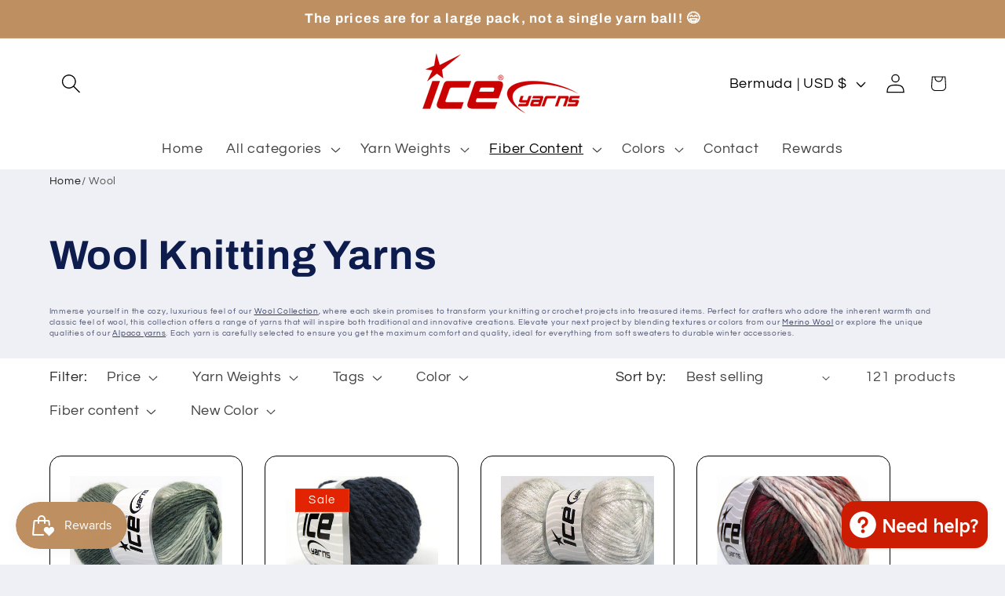

--- FILE ---
content_type: text/javascript; charset=utf-8
request_url: https://www.iceyarns.com/products/alpaca_bulky.js
body_size: 4997
content:
{"id":7152418848901,"title":"Alpaca Bulky","handle":"alpaca_bulky","description":"Fiber Content: 25% Alpaca, 35% Wool, 40% Acrylic\u003cbr\u003eYarn Type: 5 Bulky: Chunky, Craft, Rug\u003cbr\u003eBrand: Ice Yarns\u003cbr\u003eGauge: 12 stitches and 16 rows on 10 cm x 10 cm (4\" x 4\")\u003cbr\u003ePackage Content: 4 Ball\/Balls in the package \u003cbr\u003eWeight: 100gr 3.53oz per ball\u003cbr\u003eLength: 130m 142.17yds per ball","published_at":"2025-05-09T18:29:58+03:00","created_at":"2025-05-09T18:29:57+03:00","vendor":"Ice Yarns","type":"5 Bulky: Chunky, Craft, Rug","tags":["25% alpaca","alpaca","beige","black","blue","brown","bulky","burgundy","camel","camel brown","cream","dark brown","dark navy","Dark Red","Dark Teal","Gold","Green","Grey","Light Blue","Light Grey","Light Pink","Lilac","luxury","Neon Pink","Orange","Pink","Purple","Red","Tomato Red","Turquoise","White","winter yarn"],"price":999,"price_min":999,"price_max":999,"available":true,"price_varies":false,"compare_at_price":999,"compare_at_price_min":999,"compare_at_price_max":999,"compare_at_price_varies":false,"variants":[{"id":41215444287621,"title":"4 balls in pack \/ Black","option1":"4 balls in pack","option2":"Black","option3":null,"sku":"fnt2-25392","requires_shipping":true,"taxable":true,"featured_image":{"id":33733903810693,"product_id":7152418848901,"position":2,"created_at":"2025-05-21T16:48:16+03:00","updated_at":"2025-06-13T18:44:32+03:00","alt":"Alpaca Bulky","width":892,"height":672,"src":"https:\/\/cdn.shopify.com\/s\/files\/1\/0579\/0561\/0885\/files\/25392a.jpg?v=1749829472","variant_ids":[41215444287621]},"available":false,"name":"Alpaca Bulky - 4 balls in pack \/ Black","public_title":"4 balls in pack \/ Black","options":["4 balls in pack","Black"],"price":999,"weight":400,"compare_at_price":999,"inventory_management":"shopify","barcode":"8681209031648","featured_media":{"alt":"Alpaca Bulky","id":25534182654085,"position":2,"preview_image":{"aspect_ratio":1.327,"height":672,"width":892,"src":"https:\/\/cdn.shopify.com\/s\/files\/1\/0579\/0561\/0885\/files\/25392a.jpg?v=1749829472"}},"requires_selling_plan":false,"selling_plan_allocations":[]},{"id":41215444353157,"title":"4 balls in pack \/ Cream","option1":"4 balls in pack","option2":"Cream","option3":null,"sku":"fnt2-25394","requires_shipping":true,"taxable":true,"featured_image":{"id":33733903384709,"product_id":7152418848901,"position":29,"created_at":"2025-05-21T16:48:16+03:00","updated_at":"2025-06-13T18:44:32+03:00","alt":null,"width":932,"height":702,"src":"https:\/\/cdn.shopify.com\/s\/files\/1\/0579\/0561\/0885\/files\/25394a.jpg?v=1749829472","variant_ids":[41215444353157]},"available":false,"name":"Alpaca Bulky - 4 balls in pack \/ Cream","public_title":"4 balls in pack \/ Cream","options":["4 balls in pack","Cream"],"price":999,"weight":400,"compare_at_price":999,"inventory_management":"shopify","barcode":"8681209081742","featured_media":{"alt":null,"id":25534182686853,"position":29,"preview_image":{"aspect_ratio":1.328,"height":702,"width":932,"src":"https:\/\/cdn.shopify.com\/s\/files\/1\/0579\/0561\/0885\/files\/25394a.jpg?v=1749829472"}},"requires_selling_plan":false,"selling_plan_allocations":[]},{"id":41215444385925,"title":"4 balls in pack \/ Dark Brown","option1":"4 balls in pack","option2":"Dark Brown","option3":null,"sku":"fnt2-25397","requires_shipping":true,"taxable":true,"featured_image":{"id":33733903646853,"product_id":7152418848901,"position":30,"created_at":"2025-05-21T16:48:16+03:00","updated_at":"2025-06-13T18:44:32+03:00","alt":null,"width":849,"height":640,"src":"https:\/\/cdn.shopify.com\/s\/files\/1\/0579\/0561\/0885\/files\/25397a.jpg?v=1749829472","variant_ids":[41215444385925]},"available":true,"name":"Alpaca Bulky - 4 balls in pack \/ Dark Brown","public_title":"4 balls in pack \/ Dark Brown","options":["4 balls in pack","Dark Brown"],"price":999,"weight":400,"compare_at_price":999,"inventory_management":"shopify","barcode":"8681209031617","featured_media":{"alt":null,"id":25534182719621,"position":30,"preview_image":{"aspect_ratio":1.327,"height":640,"width":849,"src":"https:\/\/cdn.shopify.com\/s\/files\/1\/0579\/0561\/0885\/files\/25397a.jpg?v=1749829472"}},"requires_selling_plan":false,"selling_plan_allocations":[]},{"id":41215444418693,"title":"4 balls in pack \/ Turquoise","option1":"4 balls in pack","option2":"Turquoise","option3":null,"sku":"fnt2-25398","requires_shipping":true,"taxable":true,"featured_image":{"id":33733903548549,"product_id":7152418848901,"position":31,"created_at":"2025-05-21T16:48:16+03:00","updated_at":"2025-06-13T18:44:32+03:00","alt":null,"width":858,"height":647,"src":"https:\/\/cdn.shopify.com\/s\/files\/1\/0579\/0561\/0885\/files\/25398a.jpg?v=1749829472","variant_ids":[41215444418693]},"available":true,"name":"Alpaca Bulky - 4 balls in pack \/ Turquoise","public_title":"4 balls in pack \/ Turquoise","options":["4 balls in pack","Turquoise"],"price":999,"weight":400,"compare_at_price":999,"inventory_management":"shopify","barcode":"8681209031600","featured_media":{"alt":null,"id":25534182752389,"position":31,"preview_image":{"aspect_ratio":1.326,"height":647,"width":858,"src":"https:\/\/cdn.shopify.com\/s\/files\/1\/0579\/0561\/0885\/files\/25398a.jpg?v=1749829472"}},"requires_selling_plan":false,"selling_plan_allocations":[]},{"id":41215444451461,"title":"4 balls in pack \/ Orange","option1":"4 balls in pack","option2":"Orange","option3":null,"sku":"fnt2-25399","requires_shipping":true,"taxable":true,"featured_image":{"id":33733903679621,"product_id":7152418848901,"position":32,"created_at":"2025-05-21T16:48:16+03:00","updated_at":"2025-06-13T18:44:32+03:00","alt":null,"width":981,"height":738,"src":"https:\/\/cdn.shopify.com\/s\/files\/1\/0579\/0561\/0885\/files\/25399a.jpg?v=1749829472","variant_ids":[41215444451461]},"available":true,"name":"Alpaca Bulky - 4 balls in pack \/ Orange","public_title":"4 balls in pack \/ Orange","options":["4 balls in pack","Orange"],"price":999,"weight":400,"compare_at_price":999,"inventory_management":"shopify","barcode":"8681209127921","featured_media":{"alt":null,"id":25534182785157,"position":32,"preview_image":{"aspect_ratio":1.329,"height":738,"width":981,"src":"https:\/\/cdn.shopify.com\/s\/files\/1\/0579\/0561\/0885\/files\/25399a.jpg?v=1749829472"}},"requires_selling_plan":false,"selling_plan_allocations":[]},{"id":41215444484229,"title":"4 balls in pack \/ Gold","option1":"4 balls in pack","option2":"Gold","option3":null,"sku":"fnt2-25400","requires_shipping":true,"taxable":true,"featured_image":{"id":33733903843461,"product_id":7152418848901,"position":33,"created_at":"2025-05-21T16:48:16+03:00","updated_at":"2025-06-13T18:44:32+03:00","alt":null,"width":900,"height":677,"src":"https:\/\/cdn.shopify.com\/s\/files\/1\/0579\/0561\/0885\/files\/25400a.jpg?v=1749829472","variant_ids":[41215444484229]},"available":true,"name":"Alpaca Bulky - 4 balls in pack \/ Gold","public_title":"4 balls in pack \/ Gold","options":["4 balls in pack","Gold"],"price":999,"weight":400,"compare_at_price":999,"inventory_management":"shopify","barcode":"8681209049827","featured_media":{"alt":null,"id":25534182817925,"position":33,"preview_image":{"aspect_ratio":1.329,"height":677,"width":900,"src":"https:\/\/cdn.shopify.com\/s\/files\/1\/0579\/0561\/0885\/files\/25400a.jpg?v=1749829472"}},"requires_selling_plan":false,"selling_plan_allocations":[]},{"id":41215444516997,"title":"4 balls in pack \/ Green","option1":"4 balls in pack","option2":"Green","option3":null,"sku":"fnt2-25401","requires_shipping":true,"taxable":true,"featured_image":{"id":33733903745157,"product_id":7152418848901,"position":34,"created_at":"2025-05-21T16:48:16+03:00","updated_at":"2025-06-13T18:44:32+03:00","alt":null,"width":900,"height":678,"src":"https:\/\/cdn.shopify.com\/s\/files\/1\/0579\/0561\/0885\/files\/25401a.jpg?v=1749829472","variant_ids":[41215444516997]},"available":true,"name":"Alpaca Bulky - 4 balls in pack \/ Green","public_title":"4 balls in pack \/ Green","options":["4 balls in pack","Green"],"price":999,"weight":400,"compare_at_price":999,"inventory_management":"shopify","barcode":"8681209031594","featured_media":{"alt":null,"id":25534182850693,"position":34,"preview_image":{"aspect_ratio":1.327,"height":678,"width":900,"src":"https:\/\/cdn.shopify.com\/s\/files\/1\/0579\/0561\/0885\/files\/25401a.jpg?v=1749829472"}},"requires_selling_plan":false,"selling_plan_allocations":[]},{"id":41215444549765,"title":"4 balls in pack \/ Purple","option1":"4 balls in pack","option2":"Purple","option3":null,"sku":"fnt2-25404","requires_shipping":true,"taxable":true,"featured_image":{"id":33733903417477,"product_id":7152418848901,"position":35,"created_at":"2025-05-21T16:48:16+03:00","updated_at":"2025-06-13T18:44:32+03:00","alt":null,"width":889,"height":669,"src":"https:\/\/cdn.shopify.com\/s\/files\/1\/0579\/0561\/0885\/files\/25404a.jpg?v=1749829472","variant_ids":[41215444549765]},"available":true,"name":"Alpaca Bulky - 4 balls in pack \/ Purple","public_title":"4 balls in pack \/ Purple","options":["4 balls in pack","Purple"],"price":999,"weight":400,"compare_at_price":999,"inventory_management":"shopify","barcode":"8681209044549","featured_media":{"alt":null,"id":25534182883461,"position":35,"preview_image":{"aspect_ratio":1.329,"height":669,"width":889,"src":"https:\/\/cdn.shopify.com\/s\/files\/1\/0579\/0561\/0885\/files\/25404a.jpg?v=1749829472"}},"requires_selling_plan":false,"selling_plan_allocations":[]},{"id":41215444582533,"title":"4 balls in pack \/ Light Blue","option1":"4 balls in pack","option2":"Light Blue","option3":null,"sku":"fnt2-25405","requires_shipping":true,"taxable":true,"featured_image":{"id":33733903974533,"product_id":7152418848901,"position":36,"created_at":"2025-05-21T16:48:17+03:00","updated_at":"2025-06-13T18:44:32+03:00","alt":null,"width":899,"height":677,"src":"https:\/\/cdn.shopify.com\/s\/files\/1\/0579\/0561\/0885\/files\/25405a.jpg?v=1749829472","variant_ids":[41215444582533]},"available":false,"name":"Alpaca Bulky - 4 balls in pack \/ Light Blue","public_title":"4 balls in pack \/ Light Blue","options":["4 balls in pack","Light Blue"],"price":999,"weight":400,"compare_at_price":999,"inventory_management":"shopify","barcode":"8681209031563","featured_media":{"alt":null,"id":25534182916229,"position":36,"preview_image":{"aspect_ratio":1.328,"height":677,"width":899,"src":"https:\/\/cdn.shopify.com\/s\/files\/1\/0579\/0561\/0885\/files\/25405a.jpg?v=1749829472"}},"requires_selling_plan":false,"selling_plan_allocations":[]},{"id":41215444615301,"title":"4 balls in pack \/ Blue","option1":"4 balls in pack","option2":"Blue","option3":null,"sku":"fnt2-25406","requires_shipping":true,"taxable":true,"featured_image":{"id":33733903515781,"product_id":7152418848901,"position":37,"created_at":"2025-05-21T16:48:17+03:00","updated_at":"2025-06-13T18:44:32+03:00","alt":null,"width":886,"height":667,"src":"https:\/\/cdn.shopify.com\/s\/files\/1\/0579\/0561\/0885\/files\/25406a.jpg?v=1749829472","variant_ids":[41215444615301]},"available":true,"name":"Alpaca Bulky - 4 balls in pack \/ Blue","public_title":"4 balls in pack \/ Blue","options":["4 balls in pack","Blue"],"price":999,"weight":400,"compare_at_price":999,"inventory_management":"shopify","barcode":"8681209127938","featured_media":{"alt":null,"id":25534182948997,"position":37,"preview_image":{"aspect_ratio":1.328,"height":667,"width":886,"src":"https:\/\/cdn.shopify.com\/s\/files\/1\/0579\/0561\/0885\/files\/25406a.jpg?v=1749829472"}},"requires_selling_plan":false,"selling_plan_allocations":[]},{"id":41215444680837,"title":"4 balls in pack \/ Burgundy","option1":"4 balls in pack","option2":"Burgundy","option3":null,"sku":"fnt2-25413","requires_shipping":true,"taxable":true,"featured_image":{"id":33733903483013,"product_id":7152418848901,"position":39,"created_at":"2025-05-21T16:48:17+03:00","updated_at":"2025-06-13T18:44:32+03:00","alt":null,"width":867,"height":653,"src":"https:\/\/cdn.shopify.com\/s\/files\/1\/0579\/0561\/0885\/files\/25413a.jpg?v=1749829472","variant_ids":[41215444680837]},"available":true,"name":"Alpaca Bulky - 4 balls in pack \/ Burgundy","public_title":"4 balls in pack \/ Burgundy","options":["4 balls in pack","Burgundy"],"price":999,"weight":400,"compare_at_price":999,"inventory_management":"shopify","barcode":"8681209031501","featured_media":{"alt":null,"id":25534183014533,"position":39,"preview_image":{"aspect_ratio":1.328,"height":653,"width":867,"src":"https:\/\/cdn.shopify.com\/s\/files\/1\/0579\/0561\/0885\/files\/25413a.jpg?v=1749829472"}},"requires_selling_plan":false,"selling_plan_allocations":[]},{"id":41215444713605,"title":"4 balls in pack \/ Purple 2","option1":"4 balls in pack","option2":"Purple 2","option3":null,"sku":"fnt2-25450","requires_shipping":true,"taxable":true,"featured_image":{"id":33733903581317,"product_id":7152418848901,"position":40,"created_at":"2025-05-21T16:48:17+03:00","updated_at":"2025-06-13T18:44:32+03:00","alt":null,"width":913,"height":688,"src":"https:\/\/cdn.shopify.com\/s\/files\/1\/0579\/0561\/0885\/files\/25450a.jpg?v=1749829472","variant_ids":[41215444713605]},"available":true,"name":"Alpaca Bulky - 4 balls in pack \/ Purple 2","public_title":"4 balls in pack \/ Purple 2","options":["4 balls in pack","Purple 2"],"price":999,"weight":400,"compare_at_price":999,"inventory_management":"shopify","barcode":"8681209031495","featured_media":{"alt":null,"id":25534183047301,"position":40,"preview_image":{"aspect_ratio":1.327,"height":688,"width":913,"src":"https:\/\/cdn.shopify.com\/s\/files\/1\/0579\/0561\/0885\/files\/25450a.jpg?v=1749829472"}},"requires_selling_plan":false,"selling_plan_allocations":[]},{"id":41215444746373,"title":"4 balls in pack \/ Blue 2","option1":"4 balls in pack","option2":"Blue 2","option3":null,"sku":"fnt2-31126","requires_shipping":true,"taxable":true,"featured_image":{"id":33733903777925,"product_id":7152418848901,"position":41,"created_at":"2025-05-21T16:48:17+03:00","updated_at":"2025-06-13T18:44:32+03:00","alt":null,"width":978,"height":736,"src":"https:\/\/cdn.shopify.com\/s\/files\/1\/0579\/0561\/0885\/files\/31126a.jpg?v=1749829472","variant_ids":[41215444746373]},"available":true,"name":"Alpaca Bulky - 4 balls in pack \/ Blue 2","public_title":"4 balls in pack \/ Blue 2","options":["4 balls in pack","Blue 2"],"price":999,"weight":400,"compare_at_price":999,"inventory_management":"shopify","barcode":"8681209031662","featured_media":{"alt":null,"id":25534183080069,"position":41,"preview_image":{"aspect_ratio":1.329,"height":736,"width":978,"src":"https:\/\/cdn.shopify.com\/s\/files\/1\/0579\/0561\/0885\/files\/31126a.jpg?v=1749829472"}},"requires_selling_plan":false,"selling_plan_allocations":[]},{"id":41215444779141,"title":"4 balls in pack \/ Camel","option1":"4 balls in pack","option2":"Camel","option3":null,"sku":"fnt2-31128","requires_shipping":true,"taxable":true,"featured_image":{"id":33733903876229,"product_id":7152418848901,"position":42,"created_at":"2025-05-21T16:48:17+03:00","updated_at":"2025-06-13T18:44:32+03:00","alt":null,"width":936,"height":705,"src":"https:\/\/cdn.shopify.com\/s\/files\/1\/0579\/0561\/0885\/files\/31128a.jpg?v=1749829472","variant_ids":[41215444779141]},"available":true,"name":"Alpaca Bulky - 4 balls in pack \/ Camel","public_title":"4 balls in pack \/ Camel","options":["4 balls in pack","Camel"],"price":999,"weight":400,"compare_at_price":999,"inventory_management":"shopify","barcode":"8681209132215","featured_media":{"alt":null,"id":25534183112837,"position":42,"preview_image":{"aspect_ratio":1.328,"height":705,"width":936,"src":"https:\/\/cdn.shopify.com\/s\/files\/1\/0579\/0561\/0885\/files\/31128a.jpg?v=1749829472"}},"requires_selling_plan":false,"selling_plan_allocations":[]},{"id":41215444811909,"title":"4 balls in pack \/ Red","option1":"4 balls in pack","option2":"Red","option3":null,"sku":"fnt2-25411","requires_shipping":true,"taxable":true,"featured_image":{"id":34145704247429,"product_id":7152418848901,"position":55,"created_at":"2025-08-07T09:34:58+03:00","updated_at":"2025-08-07T09:35:01+03:00","alt":null,"width":809,"height":609,"src":"https:\/\/cdn.shopify.com\/s\/files\/1\/0579\/0561\/0885\/files\/25411a.jpg?v=1754548501","variant_ids":[41215444811909]},"available":true,"name":"Alpaca Bulky - 4 balls in pack \/ Red","public_title":"4 balls in pack \/ Red","options":["4 balls in pack","Red"],"price":999,"weight":400,"compare_at_price":999,"inventory_management":"shopify","barcode":"8681209031525","featured_media":{"alt":null,"id":25816632459397,"position":55,"preview_image":{"aspect_ratio":1.328,"height":609,"width":809,"src":"https:\/\/cdn.shopify.com\/s\/files\/1\/0579\/0561\/0885\/files\/25411a.jpg?v=1754548501"}},"requires_selling_plan":false,"selling_plan_allocations":[]},{"id":41215444844677,"title":"4 balls in pack \/ Light Grey","option1":"4 balls in pack","option2":"Light Grey","option3":null,"sku":"fnt2-81328","requires_shipping":true,"taxable":true,"featured_image":{"id":33733904007301,"product_id":7152418848901,"position":44,"created_at":"2025-05-21T16:48:17+03:00","updated_at":"2025-06-13T18:44:32+03:00","alt":null,"width":1600,"height":1200,"src":"https:\/\/cdn.shopify.com\/s\/files\/1\/0579\/0561\/0885\/files\/81328a.jpg?v=1749829472","variant_ids":[41215444844677]},"available":false,"name":"Alpaca Bulky - 4 balls in pack \/ Light Grey","public_title":"4 balls in pack \/ Light Grey","options":["4 balls in pack","Light Grey"],"price":999,"weight":400,"compare_at_price":999,"inventory_management":"shopify","barcode":"8681209548979","featured_media":{"alt":null,"id":25534183178373,"position":44,"preview_image":{"aspect_ratio":1.333,"height":1200,"width":1600,"src":"https:\/\/cdn.shopify.com\/s\/files\/1\/0579\/0561\/0885\/files\/81328a.jpg?v=1749829472"}},"requires_selling_plan":false,"selling_plan_allocations":[]},{"id":41215444877445,"title":"4 balls in pack \/ Grey","option1":"4 balls in pack","option2":"Grey","option3":null,"sku":"fnt2-81329","requires_shipping":true,"taxable":true,"featured_image":{"id":33733903614085,"product_id":7152418848901,"position":45,"created_at":"2025-05-21T16:48:17+03:00","updated_at":"2025-06-13T18:44:32+03:00","alt":null,"width":1600,"height":1200,"src":"https:\/\/cdn.shopify.com\/s\/files\/1\/0579\/0561\/0885\/files\/81329a.jpg?v=1749829472","variant_ids":[41215444877445]},"available":true,"name":"Alpaca Bulky - 4 balls in pack \/ Grey","public_title":"4 balls in pack \/ Grey","options":["4 balls in pack","Grey"],"price":999,"weight":400,"compare_at_price":999,"inventory_management":"shopify","barcode":"8681209548986","featured_media":{"alt":null,"id":25534183211141,"position":45,"preview_image":{"aspect_ratio":1.333,"height":1200,"width":1600,"src":"https:\/\/cdn.shopify.com\/s\/files\/1\/0579\/0561\/0885\/files\/81329a.jpg?v=1749829472"}},"requires_selling_plan":false,"selling_plan_allocations":[]},{"id":41215444910213,"title":"4 balls in pack \/ Pink","option1":"4 balls in pack","option2":"Pink","option3":null,"sku":"fnt2-81330","requires_shipping":true,"taxable":true,"featured_image":{"id":33733903941765,"product_id":7152418848901,"position":46,"created_at":"2025-05-21T16:48:17+03:00","updated_at":"2025-06-13T18:44:32+03:00","alt":null,"width":1600,"height":1200,"src":"https:\/\/cdn.shopify.com\/s\/files\/1\/0579\/0561\/0885\/files\/81330a.jpg?v=1749829472","variant_ids":[41215444910213]},"available":true,"name":"Alpaca Bulky - 4 balls in pack \/ Pink","public_title":"4 balls in pack \/ Pink","options":["4 balls in pack","Pink"],"price":999,"weight":400,"compare_at_price":999,"inventory_management":"shopify","barcode":"8681209548993","featured_media":{"alt":null,"id":25534183243909,"position":46,"preview_image":{"aspect_ratio":1.333,"height":1200,"width":1600,"src":"https:\/\/cdn.shopify.com\/s\/files\/1\/0579\/0561\/0885\/files\/81330a.jpg?v=1749829472"}},"requires_selling_plan":false,"selling_plan_allocations":[]},{"id":41215444942981,"title":"4 balls in pack \/ Neon Pink","option1":"4 balls in pack","option2":"Neon Pink","option3":null,"sku":"fnt2-81331","requires_shipping":true,"taxable":true,"featured_image":{"id":33733903450245,"product_id":7152418848901,"position":47,"created_at":"2025-05-21T16:48:17+03:00","updated_at":"2025-06-13T18:44:32+03:00","alt":null,"width":1600,"height":1200,"src":"https:\/\/cdn.shopify.com\/s\/files\/1\/0579\/0561\/0885\/files\/81331a.jpg?v=1749829472","variant_ids":[41215444942981]},"available":true,"name":"Alpaca Bulky - 4 balls in pack \/ Neon Pink","public_title":"4 balls in pack \/ Neon Pink","options":["4 balls in pack","Neon Pink"],"price":999,"weight":400,"compare_at_price":999,"inventory_management":"shopify","barcode":"8681209549006","featured_media":{"alt":null,"id":25534183276677,"position":47,"preview_image":{"aspect_ratio":1.333,"height":1200,"width":1600,"src":"https:\/\/cdn.shopify.com\/s\/files\/1\/0579\/0561\/0885\/files\/81331a.jpg?v=1749829472"}},"requires_selling_plan":false,"selling_plan_allocations":[]},{"id":41246340612229,"title":"4 balls in pack \/ White","option1":"4 balls in pack","option2":"White","option3":null,"sku":"fnt2-25393","requires_shipping":true,"taxable":true,"featured_image":{"id":34107486437509,"product_id":7152418848901,"position":53,"created_at":"2025-07-29T13:11:11+03:00","updated_at":"2025-07-29T13:11:13+03:00","alt":null,"width":937,"height":706,"src":"https:\/\/cdn.shopify.com\/s\/files\/1\/0579\/0561\/0885\/files\/25393a.jpg?v=1753783873","variant_ids":[41246340612229]},"available":true,"name":"Alpaca Bulky - 4 balls in pack \/ White","public_title":"4 balls in pack \/ White","options":["4 balls in pack","White"],"price":999,"weight":400,"compare_at_price":999,"inventory_management":"shopify","barcode":"8681209031631","featured_media":{"alt":null,"id":25797484740741,"position":53,"preview_image":{"aspect_ratio":1.327,"height":706,"width":937,"src":"https:\/\/cdn.shopify.com\/s\/files\/1\/0579\/0561\/0885\/files\/25393a.jpg?v=1753783873"}},"requires_selling_plan":false,"selling_plan_allocations":[]},{"id":41246340644997,"title":"4 balls in pack \/ Lilac","option1":"4 balls in pack","option2":"Lilac","option3":null,"sku":"fnt2-25403","requires_shipping":true,"taxable":true,"featured_image":{"id":33952475578501,"product_id":7152418848901,"position":48,"created_at":"2025-06-27T12:40:04+03:00","updated_at":"2025-06-27T12:40:07+03:00","alt":null,"width":881,"height":663,"src":"https:\/\/cdn.shopify.com\/s\/files\/1\/0579\/0561\/0885\/files\/25403a.jpg?v=1751017207","variant_ids":[41246340644997]},"available":true,"name":"Alpaca Bulky - 4 balls in pack \/ Lilac","public_title":"4 balls in pack \/ Lilac","options":["4 balls in pack","Lilac"],"price":999,"weight":400,"compare_at_price":999,"inventory_management":"shopify","barcode":"8681209031570","featured_media":{"alt":null,"id":25681740791941,"position":48,"preview_image":{"aspect_ratio":1.329,"height":663,"width":881,"src":"https:\/\/cdn.shopify.com\/s\/files\/1\/0579\/0561\/0885\/files\/25403a.jpg?v=1751017207"}},"requires_selling_plan":false,"selling_plan_allocations":[]},{"id":41246340677765,"title":"4 balls in pack \/ Light Pink","option1":"4 balls in pack","option2":"Light Pink","option3":null,"sku":"fnt2-25408","requires_shipping":true,"taxable":true,"featured_image":{"id":33733903712389,"product_id":7152418848901,"position":38,"created_at":"2025-05-21T16:48:17+03:00","updated_at":"2025-06-13T18:44:32+03:00","alt":null,"width":835,"height":629,"src":"https:\/\/cdn.shopify.com\/s\/files\/1\/0579\/0561\/0885\/files\/25408a.jpg?v=1749829472","variant_ids":[41246340677765]},"available":true,"name":"Alpaca Bulky - 4 balls in pack \/ Light Pink","public_title":"4 balls in pack \/ Light Pink","options":["4 balls in pack","Light Pink"],"price":999,"weight":400,"compare_at_price":999,"inventory_management":"shopify","barcode":"8681209031549","featured_media":{"alt":null,"id":25534182981765,"position":38,"preview_image":{"aspect_ratio":1.328,"height":629,"width":835,"src":"https:\/\/cdn.shopify.com\/s\/files\/1\/0579\/0561\/0885\/files\/25408a.jpg?v=1749829472"}},"requires_selling_plan":false,"selling_plan_allocations":[]},{"id":41246340710533,"title":"4 balls in pack \/ Tomato Red","option1":"4 balls in pack","option2":"Tomato Red","option3":null,"sku":"fnt2-25410","requires_shipping":true,"taxable":true,"featured_image":{"id":33952475611269,"product_id":7152418848901,"position":49,"created_at":"2025-06-27T12:40:04+03:00","updated_at":"2025-06-27T12:40:07+03:00","alt":null,"width":843,"height":635,"src":"https:\/\/cdn.shopify.com\/s\/files\/1\/0579\/0561\/0885\/files\/25410a.jpg?v=1751017207","variant_ids":[41246340710533]},"available":true,"name":"Alpaca Bulky - 4 balls in pack \/ Tomato Red","public_title":"4 balls in pack \/ Tomato Red","options":["4 balls in pack","Tomato Red"],"price":999,"weight":400,"compare_at_price":999,"inventory_management":"shopify","barcode":"8681209049810","featured_media":{"alt":null,"id":25681740824709,"position":49,"preview_image":{"aspect_ratio":1.328,"height":635,"width":843,"src":"https:\/\/cdn.shopify.com\/s\/files\/1\/0579\/0561\/0885\/files\/25410a.jpg?v=1751017207"}},"requires_selling_plan":false,"selling_plan_allocations":[]},{"id":41246340743301,"title":"4 balls in pack \/ Dark Red","option1":"4 balls in pack","option2":"Dark Red","option3":null,"sku":"fnt2-25412","requires_shipping":true,"taxable":true,"featured_image":{"id":34107486404741,"product_id":7152418848901,"position":54,"created_at":"2025-07-29T13:11:11+03:00","updated_at":"2025-07-29T13:11:13+03:00","alt":null,"width":841,"height":633,"src":"https:\/\/cdn.shopify.com\/s\/files\/1\/0579\/0561\/0885\/files\/25412a.jpg?v=1753783873","variant_ids":[41246340743301]},"available":true,"name":"Alpaca Bulky - 4 balls in pack \/ Dark Red","public_title":"4 balls in pack \/ Dark Red","options":["4 balls in pack","Dark Red"],"price":999,"weight":400,"compare_at_price":999,"inventory_management":"shopify","barcode":"8681209031518","featured_media":{"alt":null,"id":25797484773509,"position":54,"preview_image":{"aspect_ratio":1.329,"height":633,"width":841,"src":"https:\/\/cdn.shopify.com\/s\/files\/1\/0579\/0561\/0885\/files\/25412a.jpg?v=1753783873"}},"requires_selling_plan":false,"selling_plan_allocations":[]},{"id":41264773890181,"title":"4 balls in pack \/ Beige","option1":"4 balls in pack","option2":"Beige","option3":null,"sku":"fnt2-25395","requires_shipping":true,"taxable":true,"featured_image":{"id":33975144939653,"product_id":7152418848901,"position":50,"created_at":"2025-07-01T18:16:05+03:00","updated_at":"2025-07-01T18:16:08+03:00","alt":null,"width":848,"height":639,"src":"https:\/\/cdn.shopify.com\/s\/files\/1\/0579\/0561\/0885\/files\/25395a.jpg?v=1751382968","variant_ids":[41264773890181]},"available":true,"name":"Alpaca Bulky - 4 balls in pack \/ Beige","public_title":"4 balls in pack \/ Beige","options":["4 balls in pack","Beige"],"price":999,"weight":400,"compare_at_price":999,"inventory_management":"shopify","barcode":"8681209062857","featured_media":{"alt":null,"id":25700497948805,"position":50,"preview_image":{"aspect_ratio":1.327,"height":639,"width":848,"src":"https:\/\/cdn.shopify.com\/s\/files\/1\/0579\/0561\/0885\/files\/25395a.jpg?v=1751382968"}},"requires_selling_plan":false,"selling_plan_allocations":[]},{"id":41264773922949,"title":"4 balls in pack \/ Camel Brown","option1":"4 balls in pack","option2":"Camel Brown","option3":null,"sku":"fnt2-25396","requires_shipping":true,"taxable":true,"featured_image":{"id":33975144874117,"product_id":7152418848901,"position":51,"created_at":"2025-07-01T18:16:05+03:00","updated_at":"2025-07-01T18:16:08+03:00","alt":null,"width":774,"height":582,"src":"https:\/\/cdn.shopify.com\/s\/files\/1\/0579\/0561\/0885\/files\/25396a.jpg?v=1751382968","variant_ids":[41264773922949]},"available":true,"name":"Alpaca Bulky - 4 balls in pack \/ Camel Brown","public_title":"4 balls in pack \/ Camel Brown","options":["4 balls in pack","Camel Brown"],"price":999,"weight":400,"compare_at_price":999,"inventory_management":"shopify","barcode":"8681209031624","featured_media":{"alt":null,"id":25700497981573,"position":51,"preview_image":{"aspect_ratio":1.33,"height":582,"width":774,"src":"https:\/\/cdn.shopify.com\/s\/files\/1\/0579\/0561\/0885\/files\/25396a.jpg?v=1751382968"}},"requires_selling_plan":false,"selling_plan_allocations":[]},{"id":41264773955717,"title":"4 balls in pack \/ Dark Navy","option1":"4 balls in pack","option2":"Dark Navy","option3":null,"sku":"fnt2-25407","requires_shipping":true,"taxable":true,"featured_image":{"id":33975144972421,"product_id":7152418848901,"position":52,"created_at":"2025-07-01T18:16:05+03:00","updated_at":"2025-07-01T18:16:08+03:00","alt":null,"width":843,"height":635,"src":"https:\/\/cdn.shopify.com\/s\/files\/1\/0579\/0561\/0885\/files\/25407a.jpg?v=1751382968","variant_ids":[41264773955717]},"available":true,"name":"Alpaca Bulky - 4 balls in pack \/ Dark Navy","public_title":"4 balls in pack \/ Dark Navy","options":["4 balls in pack","Dark Navy"],"price":999,"weight":400,"compare_at_price":999,"inventory_management":"shopify","barcode":"8681209031556","featured_media":{"alt":null,"id":25700498014341,"position":52,"preview_image":{"aspect_ratio":1.328,"height":635,"width":843,"src":"https:\/\/cdn.shopify.com\/s\/files\/1\/0579\/0561\/0885\/files\/25407a.jpg?v=1751382968"}},"requires_selling_plan":false,"selling_plan_allocations":[]},{"id":41362930106501,"title":"4 balls in pack \/ Dark Teal","option1":"4 balls in pack","option2":"Dark Teal","option3":null,"sku":"fnt2-25402","requires_shipping":true,"taxable":true,"featured_image":{"id":34296406245509,"product_id":7152418848901,"position":56,"created_at":"2025-09-16T17:07:12+03:00","updated_at":"2025-09-16T17:07:15+03:00","alt":null,"width":905,"height":682,"src":"https:\/\/cdn.shopify.com\/s\/files\/1\/0579\/0561\/0885\/files\/25402a.jpg?v=1758031635","variant_ids":[41362930106501]},"available":false,"name":"Alpaca Bulky - 4 balls in pack \/ Dark Teal","public_title":"4 balls in pack \/ Dark Teal","options":["4 balls in pack","Dark Teal"],"price":999,"weight":400,"compare_at_price":999,"inventory_management":"shopify","barcode":"8681209031587","featured_media":{"alt":null,"id":25930969448581,"position":56,"preview_image":{"aspect_ratio":1.327,"height":682,"width":905,"src":"https:\/\/cdn.shopify.com\/s\/files\/1\/0579\/0561\/0885\/files\/25402a.jpg?v=1758031635"}},"requires_selling_plan":false,"selling_plan_allocations":[]}],"images":["\/\/cdn.shopify.com\/s\/files\/1\/0579\/0561\/0885\/files\/25392.jpg?v=1749829472","\/\/cdn.shopify.com\/s\/files\/1\/0579\/0561\/0885\/files\/25392a.jpg?v=1749829472","\/\/cdn.shopify.com\/s\/files\/1\/0579\/0561\/0885\/files\/25392b.jpg?v=1749829472","\/\/cdn.shopify.com\/s\/files\/1\/0579\/0561\/0885\/files\/25392c.jpg?v=1749829472","\/\/cdn.shopify.com\/s\/files\/1\/0579\/0561\/0885\/files\/fnt2-25392_250fef95-435c-4c74-8de8-a4be04eb2f3f.jpg?v=1749829472","\/\/cdn.shopify.com\/s\/files\/1\/0579\/0561\/0885\/files\/fnt2-25392a_bcb6a116-dff4-40b4-9aed-8a7e2a2a9ada.jpg?v=1749829472","\/\/cdn.shopify.com\/s\/files\/1\/0579\/0561\/0885\/files\/fnt2-25392b_4c0d739b-9f4a-421f-b782-580c905beb13.jpg?v=1749829472","\/\/cdn.shopify.com\/s\/files\/1\/0579\/0561\/0885\/files\/fnt2-25392c_6b8b0270-9320-46c9-abdd-c18d1f3782e6.jpg?v=1749829472","\/\/cdn.shopify.com\/s\/files\/1\/0579\/0561\/0885\/files\/fnt2-25393a_f7e089f7-a01f-447e-b919-1963d58afad2.jpg?v=1749829472","\/\/cdn.shopify.com\/s\/files\/1\/0579\/0561\/0885\/files\/fnt2-25394a_bad5c4b0-d12b-4237-9e9b-83e376bb3ef9.jpg?v=1749829472","\/\/cdn.shopify.com\/s\/files\/1\/0579\/0561\/0885\/files\/fnt2-25397a_d025da00-5fab-4de4-ac60-6165633d875b.jpg?v=1749829472","\/\/cdn.shopify.com\/s\/files\/1\/0579\/0561\/0885\/files\/fnt2-25398a_dbedfe00-91ff-4032-8c29-743ed34ba18d.jpg?v=1749829472","\/\/cdn.shopify.com\/s\/files\/1\/0579\/0561\/0885\/files\/fnt2-25399a_24b29d68-12e9-425e-98a1-203df277e18f.jpg?v=1749829472","\/\/cdn.shopify.com\/s\/files\/1\/0579\/0561\/0885\/files\/fnt2-25400a_cf439f33-7ec3-4d3e-8d01-bd415722037e.jpg?v=1749829472","\/\/cdn.shopify.com\/s\/files\/1\/0579\/0561\/0885\/files\/fnt2-25401a_69f818a9-9e45-4c88-9fd3-7bf7347fe1e6.jpg?v=1749829472","\/\/cdn.shopify.com\/s\/files\/1\/0579\/0561\/0885\/files\/fnt2-25404a_067a7002-13b1-4e9f-9544-f86fab9b46b0.jpg?v=1749829472","\/\/cdn.shopify.com\/s\/files\/1\/0579\/0561\/0885\/files\/fnt2-25405a_1ae4066c-cd1e-480b-b51a-18d8edaaba1a.jpg?v=1749829472","\/\/cdn.shopify.com\/s\/files\/1\/0579\/0561\/0885\/files\/fnt2-25406a_e116c0cb-a1c8-4799-a078-091176b2dfce.jpg?v=1749829472","\/\/cdn.shopify.com\/s\/files\/1\/0579\/0561\/0885\/files\/fnt2-25408a_d8e00f89-c294-4053-b0ff-05a839cacf3f.jpg?v=1749829472","\/\/cdn.shopify.com\/s\/files\/1\/0579\/0561\/0885\/files\/fnt2-25413a_38c3f8b3-d71d-432b-8d06-7a181b0878ef.jpg?v=1749829472","\/\/cdn.shopify.com\/s\/files\/1\/0579\/0561\/0885\/files\/fnt2-25450a_d693dc3d-e2e4-4b26-808b-a45bd6f5aa78.jpg?v=1749829472","\/\/cdn.shopify.com\/s\/files\/1\/0579\/0561\/0885\/files\/fnt2-31126a_0ac291ac-e4bc-42e2-ae1c-dd7d73335d90.jpg?v=1749829472","\/\/cdn.shopify.com\/s\/files\/1\/0579\/0561\/0885\/files\/fnt2-31128a_93664f5c-16c9-45e0-916a-497a40c22aad.jpg?v=1749829472","\/\/cdn.shopify.com\/s\/files\/1\/0579\/0561\/0885\/files\/fnt2-46396a_16da952e-7baa-4a0f-9929-0d970bc041f1.jpg?v=1749829472","\/\/cdn.shopify.com\/s\/files\/1\/0579\/0561\/0885\/files\/fnt2-81328a_a43be3ee-06cf-4ba9-8da9-3a5ce122ff5d.jpg?v=1749829472","\/\/cdn.shopify.com\/s\/files\/1\/0579\/0561\/0885\/files\/fnt2-81329a_c53e5a79-3a97-4db3-9504-07c91e213371.jpg?v=1749829472","\/\/cdn.shopify.com\/s\/files\/1\/0579\/0561\/0885\/files\/fnt2-81330a_ec1a5cb5-5bab-4643-8e74-320e901221be.jpg?v=1749829472","\/\/cdn.shopify.com\/s\/files\/1\/0579\/0561\/0885\/files\/fnt2-81331a_c9f333a5-4ac6-44b0-8f33-fec9b910005b.jpg?v=1749829472","\/\/cdn.shopify.com\/s\/files\/1\/0579\/0561\/0885\/files\/25394a.jpg?v=1749829472","\/\/cdn.shopify.com\/s\/files\/1\/0579\/0561\/0885\/files\/25397a.jpg?v=1749829472","\/\/cdn.shopify.com\/s\/files\/1\/0579\/0561\/0885\/files\/25398a.jpg?v=1749829472","\/\/cdn.shopify.com\/s\/files\/1\/0579\/0561\/0885\/files\/25399a.jpg?v=1749829472","\/\/cdn.shopify.com\/s\/files\/1\/0579\/0561\/0885\/files\/25400a.jpg?v=1749829472","\/\/cdn.shopify.com\/s\/files\/1\/0579\/0561\/0885\/files\/25401a.jpg?v=1749829472","\/\/cdn.shopify.com\/s\/files\/1\/0579\/0561\/0885\/files\/25404a.jpg?v=1749829472","\/\/cdn.shopify.com\/s\/files\/1\/0579\/0561\/0885\/files\/25405a.jpg?v=1749829472","\/\/cdn.shopify.com\/s\/files\/1\/0579\/0561\/0885\/files\/25406a.jpg?v=1749829472","\/\/cdn.shopify.com\/s\/files\/1\/0579\/0561\/0885\/files\/25408a.jpg?v=1749829472","\/\/cdn.shopify.com\/s\/files\/1\/0579\/0561\/0885\/files\/25413a.jpg?v=1749829472","\/\/cdn.shopify.com\/s\/files\/1\/0579\/0561\/0885\/files\/25450a.jpg?v=1749829472","\/\/cdn.shopify.com\/s\/files\/1\/0579\/0561\/0885\/files\/31126a.jpg?v=1749829472","\/\/cdn.shopify.com\/s\/files\/1\/0579\/0561\/0885\/files\/31128a.jpg?v=1749829472","\/\/cdn.shopify.com\/s\/files\/1\/0579\/0561\/0885\/files\/46396a.jpg?v=1749829472","\/\/cdn.shopify.com\/s\/files\/1\/0579\/0561\/0885\/files\/81328a.jpg?v=1749829472","\/\/cdn.shopify.com\/s\/files\/1\/0579\/0561\/0885\/files\/81329a.jpg?v=1749829472","\/\/cdn.shopify.com\/s\/files\/1\/0579\/0561\/0885\/files\/81330a.jpg?v=1749829472","\/\/cdn.shopify.com\/s\/files\/1\/0579\/0561\/0885\/files\/81331a.jpg?v=1749829472","\/\/cdn.shopify.com\/s\/files\/1\/0579\/0561\/0885\/files\/25403a.jpg?v=1751017207","\/\/cdn.shopify.com\/s\/files\/1\/0579\/0561\/0885\/files\/25410a.jpg?v=1751017207","\/\/cdn.shopify.com\/s\/files\/1\/0579\/0561\/0885\/files\/25395a.jpg?v=1751382968","\/\/cdn.shopify.com\/s\/files\/1\/0579\/0561\/0885\/files\/25396a.jpg?v=1751382968","\/\/cdn.shopify.com\/s\/files\/1\/0579\/0561\/0885\/files\/25407a.jpg?v=1751382968","\/\/cdn.shopify.com\/s\/files\/1\/0579\/0561\/0885\/files\/25393a.jpg?v=1753783873","\/\/cdn.shopify.com\/s\/files\/1\/0579\/0561\/0885\/files\/25412a.jpg?v=1753783873","\/\/cdn.shopify.com\/s\/files\/1\/0579\/0561\/0885\/files\/25411a.jpg?v=1754548501","\/\/cdn.shopify.com\/s\/files\/1\/0579\/0561\/0885\/files\/25402a.jpg?v=1758031635"],"featured_image":"\/\/cdn.shopify.com\/s\/files\/1\/0579\/0561\/0885\/files\/25392.jpg?v=1749829472","options":[{"name":"Package Contents","position":1,"values":["4 balls in pack"]},{"name":"Color","position":2,"values":["Black","Cream","Dark Brown","Turquoise","Orange","Gold","Green","Purple","Light Blue","Blue","Burgundy","Purple 2","Blue 2","Camel","Red","Light Grey","Grey","Pink","Neon Pink","White","Lilac","Light Pink","Tomato Red","Dark Red","Beige","Camel Brown","Dark Navy","Dark Teal"]}],"url":"\/products\/alpaca_bulky","media":[{"alt":"Alpaca Bulky","id":25620269400197,"position":1,"preview_image":{"aspect_ratio":1.327,"height":844,"width":1120,"src":"https:\/\/cdn.shopify.com\/s\/files\/1\/0579\/0561\/0885\/files\/25392.jpg?v=1749829472"},"aspect_ratio":1.327,"height":844,"media_type":"image","src":"https:\/\/cdn.shopify.com\/s\/files\/1\/0579\/0561\/0885\/files\/25392.jpg?v=1749829472","width":1120},{"alt":"Alpaca Bulky","id":25534182654085,"position":2,"preview_image":{"aspect_ratio":1.327,"height":672,"width":892,"src":"https:\/\/cdn.shopify.com\/s\/files\/1\/0579\/0561\/0885\/files\/25392a.jpg?v=1749829472"},"aspect_ratio":1.327,"height":672,"media_type":"image","src":"https:\/\/cdn.shopify.com\/s\/files\/1\/0579\/0561\/0885\/files\/25392a.jpg?v=1749829472","width":892},{"alt":"Alpaca Bulky","id":25620269334661,"position":3,"preview_image":{"aspect_ratio":1.328,"height":976,"width":1296,"src":"https:\/\/cdn.shopify.com\/s\/files\/1\/0579\/0561\/0885\/files\/25392b.jpg?v=1749829472"},"aspect_ratio":1.328,"height":976,"media_type":"image","src":"https:\/\/cdn.shopify.com\/s\/files\/1\/0579\/0561\/0885\/files\/25392b.jpg?v=1749829472","width":1296},{"alt":"Alpaca Bulky","id":25620269367429,"position":4,"preview_image":{"aspect_ratio":1.333,"height":600,"width":800,"src":"https:\/\/cdn.shopify.com\/s\/files\/1\/0579\/0561\/0885\/files\/25392c.jpg?v=1749829472"},"aspect_ratio":1.333,"height":600,"media_type":"image","src":"https:\/\/cdn.shopify.com\/s\/files\/1\/0579\/0561\/0885\/files\/25392c.jpg?v=1749829472","width":800},{"alt":"Alpaca Bulky","id":25511526137989,"position":5,"preview_image":{"aspect_ratio":1.327,"height":844,"width":1120,"src":"https:\/\/cdn.shopify.com\/s\/files\/1\/0579\/0561\/0885\/files\/fnt2-25392_250fef95-435c-4c74-8de8-a4be04eb2f3f.jpg?v=1749829472"},"aspect_ratio":1.327,"height":844,"media_type":"image","src":"https:\/\/cdn.shopify.com\/s\/files\/1\/0579\/0561\/0885\/files\/fnt2-25392_250fef95-435c-4c74-8de8-a4be04eb2f3f.jpg?v=1749829472","width":1120},{"alt":"Alpaca Bulky","id":25502859362437,"position":6,"preview_image":{"aspect_ratio":1.327,"height":672,"width":892,"src":"https:\/\/cdn.shopify.com\/s\/files\/1\/0579\/0561\/0885\/files\/fnt2-25392a_bcb6a116-dff4-40b4-9aed-8a7e2a2a9ada.jpg?v=1749829472"},"aspect_ratio":1.327,"height":672,"media_type":"image","src":"https:\/\/cdn.shopify.com\/s\/files\/1\/0579\/0561\/0885\/files\/fnt2-25392a_bcb6a116-dff4-40b4-9aed-8a7e2a2a9ada.jpg?v=1749829472","width":892},{"alt":"Alpaca Bulky","id":25511526170757,"position":7,"preview_image":{"aspect_ratio":1.328,"height":976,"width":1296,"src":"https:\/\/cdn.shopify.com\/s\/files\/1\/0579\/0561\/0885\/files\/fnt2-25392b_4c0d739b-9f4a-421f-b782-580c905beb13.jpg?v=1749829472"},"aspect_ratio":1.328,"height":976,"media_type":"image","src":"https:\/\/cdn.shopify.com\/s\/files\/1\/0579\/0561\/0885\/files\/fnt2-25392b_4c0d739b-9f4a-421f-b782-580c905beb13.jpg?v=1749829472","width":1296},{"alt":"Alpaca Bulky","id":25511526203525,"position":8,"preview_image":{"aspect_ratio":1.333,"height":600,"width":800,"src":"https:\/\/cdn.shopify.com\/s\/files\/1\/0579\/0561\/0885\/files\/fnt2-25392c_6b8b0270-9320-46c9-abdd-c18d1f3782e6.jpg?v=1749829472"},"aspect_ratio":1.333,"height":600,"media_type":"image","src":"https:\/\/cdn.shopify.com\/s\/files\/1\/0579\/0561\/0885\/files\/fnt2-25392c_6b8b0270-9320-46c9-abdd-c18d1f3782e6.jpg?v=1749829472","width":800},{"alt":null,"id":25502859395205,"position":9,"preview_image":{"aspect_ratio":1.327,"height":706,"width":937,"src":"https:\/\/cdn.shopify.com\/s\/files\/1\/0579\/0561\/0885\/files\/fnt2-25393a_f7e089f7-a01f-447e-b919-1963d58afad2.jpg?v=1749829472"},"aspect_ratio":1.327,"height":706,"media_type":"image","src":"https:\/\/cdn.shopify.com\/s\/files\/1\/0579\/0561\/0885\/files\/fnt2-25393a_f7e089f7-a01f-447e-b919-1963d58afad2.jpg?v=1749829472","width":937},{"alt":null,"id":25502859427973,"position":10,"preview_image":{"aspect_ratio":1.328,"height":702,"width":932,"src":"https:\/\/cdn.shopify.com\/s\/files\/1\/0579\/0561\/0885\/files\/fnt2-25394a_bad5c4b0-d12b-4237-9e9b-83e376bb3ef9.jpg?v=1749829472"},"aspect_ratio":1.328,"height":702,"media_type":"image","src":"https:\/\/cdn.shopify.com\/s\/files\/1\/0579\/0561\/0885\/files\/fnt2-25394a_bad5c4b0-d12b-4237-9e9b-83e376bb3ef9.jpg?v=1749829472","width":932},{"alt":null,"id":25502859460741,"position":11,"preview_image":{"aspect_ratio":1.327,"height":640,"width":849,"src":"https:\/\/cdn.shopify.com\/s\/files\/1\/0579\/0561\/0885\/files\/fnt2-25397a_d025da00-5fab-4de4-ac60-6165633d875b.jpg?v=1749829472"},"aspect_ratio":1.327,"height":640,"media_type":"image","src":"https:\/\/cdn.shopify.com\/s\/files\/1\/0579\/0561\/0885\/files\/fnt2-25397a_d025da00-5fab-4de4-ac60-6165633d875b.jpg?v=1749829472","width":849},{"alt":null,"id":25502859493509,"position":12,"preview_image":{"aspect_ratio":1.326,"height":647,"width":858,"src":"https:\/\/cdn.shopify.com\/s\/files\/1\/0579\/0561\/0885\/files\/fnt2-25398a_dbedfe00-91ff-4032-8c29-743ed34ba18d.jpg?v=1749829472"},"aspect_ratio":1.326,"height":647,"media_type":"image","src":"https:\/\/cdn.shopify.com\/s\/files\/1\/0579\/0561\/0885\/files\/fnt2-25398a_dbedfe00-91ff-4032-8c29-743ed34ba18d.jpg?v=1749829472","width":858},{"alt":null,"id":25502859526277,"position":13,"preview_image":{"aspect_ratio":1.329,"height":738,"width":981,"src":"https:\/\/cdn.shopify.com\/s\/files\/1\/0579\/0561\/0885\/files\/fnt2-25399a_24b29d68-12e9-425e-98a1-203df277e18f.jpg?v=1749829472"},"aspect_ratio":1.329,"height":738,"media_type":"image","src":"https:\/\/cdn.shopify.com\/s\/files\/1\/0579\/0561\/0885\/files\/fnt2-25399a_24b29d68-12e9-425e-98a1-203df277e18f.jpg?v=1749829472","width":981},{"alt":null,"id":25502859559045,"position":14,"preview_image":{"aspect_ratio":1.329,"height":677,"width":900,"src":"https:\/\/cdn.shopify.com\/s\/files\/1\/0579\/0561\/0885\/files\/fnt2-25400a_cf439f33-7ec3-4d3e-8d01-bd415722037e.jpg?v=1749829472"},"aspect_ratio":1.329,"height":677,"media_type":"image","src":"https:\/\/cdn.shopify.com\/s\/files\/1\/0579\/0561\/0885\/files\/fnt2-25400a_cf439f33-7ec3-4d3e-8d01-bd415722037e.jpg?v=1749829472","width":900},{"alt":null,"id":25502859591813,"position":15,"preview_image":{"aspect_ratio":1.327,"height":678,"width":900,"src":"https:\/\/cdn.shopify.com\/s\/files\/1\/0579\/0561\/0885\/files\/fnt2-25401a_69f818a9-9e45-4c88-9fd3-7bf7347fe1e6.jpg?v=1749829472"},"aspect_ratio":1.327,"height":678,"media_type":"image","src":"https:\/\/cdn.shopify.com\/s\/files\/1\/0579\/0561\/0885\/files\/fnt2-25401a_69f818a9-9e45-4c88-9fd3-7bf7347fe1e6.jpg?v=1749829472","width":900},{"alt":null,"id":25502859624581,"position":16,"preview_image":{"aspect_ratio":1.329,"height":669,"width":889,"src":"https:\/\/cdn.shopify.com\/s\/files\/1\/0579\/0561\/0885\/files\/fnt2-25404a_067a7002-13b1-4e9f-9544-f86fab9b46b0.jpg?v=1749829472"},"aspect_ratio":1.329,"height":669,"media_type":"image","src":"https:\/\/cdn.shopify.com\/s\/files\/1\/0579\/0561\/0885\/files\/fnt2-25404a_067a7002-13b1-4e9f-9544-f86fab9b46b0.jpg?v=1749829472","width":889},{"alt":null,"id":25502859657349,"position":17,"preview_image":{"aspect_ratio":1.328,"height":677,"width":899,"src":"https:\/\/cdn.shopify.com\/s\/files\/1\/0579\/0561\/0885\/files\/fnt2-25405a_1ae4066c-cd1e-480b-b51a-18d8edaaba1a.jpg?v=1749829472"},"aspect_ratio":1.328,"height":677,"media_type":"image","src":"https:\/\/cdn.shopify.com\/s\/files\/1\/0579\/0561\/0885\/files\/fnt2-25405a_1ae4066c-cd1e-480b-b51a-18d8edaaba1a.jpg?v=1749829472","width":899},{"alt":null,"id":25502859690117,"position":18,"preview_image":{"aspect_ratio":1.328,"height":667,"width":886,"src":"https:\/\/cdn.shopify.com\/s\/files\/1\/0579\/0561\/0885\/files\/fnt2-25406a_e116c0cb-a1c8-4799-a078-091176b2dfce.jpg?v=1749829472"},"aspect_ratio":1.328,"height":667,"media_type":"image","src":"https:\/\/cdn.shopify.com\/s\/files\/1\/0579\/0561\/0885\/files\/fnt2-25406a_e116c0cb-a1c8-4799-a078-091176b2dfce.jpg?v=1749829472","width":886},{"alt":null,"id":25502859722885,"position":19,"preview_image":{"aspect_ratio":1.328,"height":629,"width":835,"src":"https:\/\/cdn.shopify.com\/s\/files\/1\/0579\/0561\/0885\/files\/fnt2-25408a_d8e00f89-c294-4053-b0ff-05a839cacf3f.jpg?v=1749829472"},"aspect_ratio":1.328,"height":629,"media_type":"image","src":"https:\/\/cdn.shopify.com\/s\/files\/1\/0579\/0561\/0885\/files\/fnt2-25408a_d8e00f89-c294-4053-b0ff-05a839cacf3f.jpg?v=1749829472","width":835},{"alt":null,"id":25502859755653,"position":20,"preview_image":{"aspect_ratio":1.328,"height":653,"width":867,"src":"https:\/\/cdn.shopify.com\/s\/files\/1\/0579\/0561\/0885\/files\/fnt2-25413a_38c3f8b3-d71d-432b-8d06-7a181b0878ef.jpg?v=1749829472"},"aspect_ratio":1.328,"height":653,"media_type":"image","src":"https:\/\/cdn.shopify.com\/s\/files\/1\/0579\/0561\/0885\/files\/fnt2-25413a_38c3f8b3-d71d-432b-8d06-7a181b0878ef.jpg?v=1749829472","width":867},{"alt":null,"id":25502859788421,"position":21,"preview_image":{"aspect_ratio":1.327,"height":688,"width":913,"src":"https:\/\/cdn.shopify.com\/s\/files\/1\/0579\/0561\/0885\/files\/fnt2-25450a_d693dc3d-e2e4-4b26-808b-a45bd6f5aa78.jpg?v=1749829472"},"aspect_ratio":1.327,"height":688,"media_type":"image","src":"https:\/\/cdn.shopify.com\/s\/files\/1\/0579\/0561\/0885\/files\/fnt2-25450a_d693dc3d-e2e4-4b26-808b-a45bd6f5aa78.jpg?v=1749829472","width":913},{"alt":null,"id":25502859821189,"position":22,"preview_image":{"aspect_ratio":1.329,"height":736,"width":978,"src":"https:\/\/cdn.shopify.com\/s\/files\/1\/0579\/0561\/0885\/files\/fnt2-31126a_0ac291ac-e4bc-42e2-ae1c-dd7d73335d90.jpg?v=1749829472"},"aspect_ratio":1.329,"height":736,"media_type":"image","src":"https:\/\/cdn.shopify.com\/s\/files\/1\/0579\/0561\/0885\/files\/fnt2-31126a_0ac291ac-e4bc-42e2-ae1c-dd7d73335d90.jpg?v=1749829472","width":978},{"alt":null,"id":25502859853957,"position":23,"preview_image":{"aspect_ratio":1.328,"height":705,"width":936,"src":"https:\/\/cdn.shopify.com\/s\/files\/1\/0579\/0561\/0885\/files\/fnt2-31128a_93664f5c-16c9-45e0-916a-497a40c22aad.jpg?v=1749829472"},"aspect_ratio":1.328,"height":705,"media_type":"image","src":"https:\/\/cdn.shopify.com\/s\/files\/1\/0579\/0561\/0885\/files\/fnt2-31128a_93664f5c-16c9-45e0-916a-497a40c22aad.jpg?v=1749829472","width":936},{"alt":null,"id":25502859886725,"position":24,"preview_image":{"aspect_ratio":1.327,"height":692,"width":918,"src":"https:\/\/cdn.shopify.com\/s\/files\/1\/0579\/0561\/0885\/files\/fnt2-46396a_16da952e-7baa-4a0f-9929-0d970bc041f1.jpg?v=1749829472"},"aspect_ratio":1.327,"height":692,"media_type":"image","src":"https:\/\/cdn.shopify.com\/s\/files\/1\/0579\/0561\/0885\/files\/fnt2-46396a_16da952e-7baa-4a0f-9929-0d970bc041f1.jpg?v=1749829472","width":918},{"alt":null,"id":25502859919493,"position":25,"preview_image":{"aspect_ratio":1.333,"height":1200,"width":1600,"src":"https:\/\/cdn.shopify.com\/s\/files\/1\/0579\/0561\/0885\/files\/fnt2-81328a_a43be3ee-06cf-4ba9-8da9-3a5ce122ff5d.jpg?v=1749829472"},"aspect_ratio":1.333,"height":1200,"media_type":"image","src":"https:\/\/cdn.shopify.com\/s\/files\/1\/0579\/0561\/0885\/files\/fnt2-81328a_a43be3ee-06cf-4ba9-8da9-3a5ce122ff5d.jpg?v=1749829472","width":1600},{"alt":null,"id":25502859952261,"position":26,"preview_image":{"aspect_ratio":1.333,"height":1200,"width":1600,"src":"https:\/\/cdn.shopify.com\/s\/files\/1\/0579\/0561\/0885\/files\/fnt2-81329a_c53e5a79-3a97-4db3-9504-07c91e213371.jpg?v=1749829472"},"aspect_ratio":1.333,"height":1200,"media_type":"image","src":"https:\/\/cdn.shopify.com\/s\/files\/1\/0579\/0561\/0885\/files\/fnt2-81329a_c53e5a79-3a97-4db3-9504-07c91e213371.jpg?v=1749829472","width":1600},{"alt":null,"id":25502859985029,"position":27,"preview_image":{"aspect_ratio":1.333,"height":1200,"width":1600,"src":"https:\/\/cdn.shopify.com\/s\/files\/1\/0579\/0561\/0885\/files\/fnt2-81330a_ec1a5cb5-5bab-4643-8e74-320e901221be.jpg?v=1749829472"},"aspect_ratio":1.333,"height":1200,"media_type":"image","src":"https:\/\/cdn.shopify.com\/s\/files\/1\/0579\/0561\/0885\/files\/fnt2-81330a_ec1a5cb5-5bab-4643-8e74-320e901221be.jpg?v=1749829472","width":1600},{"alt":null,"id":25502860017797,"position":28,"preview_image":{"aspect_ratio":1.333,"height":1200,"width":1600,"src":"https:\/\/cdn.shopify.com\/s\/files\/1\/0579\/0561\/0885\/files\/fnt2-81331a_c9f333a5-4ac6-44b0-8f33-fec9b910005b.jpg?v=1749829472"},"aspect_ratio":1.333,"height":1200,"media_type":"image","src":"https:\/\/cdn.shopify.com\/s\/files\/1\/0579\/0561\/0885\/files\/fnt2-81331a_c9f333a5-4ac6-44b0-8f33-fec9b910005b.jpg?v=1749829472","width":1600},{"alt":null,"id":25534182686853,"position":29,"preview_image":{"aspect_ratio":1.328,"height":702,"width":932,"src":"https:\/\/cdn.shopify.com\/s\/files\/1\/0579\/0561\/0885\/files\/25394a.jpg?v=1749829472"},"aspect_ratio":1.328,"height":702,"media_type":"image","src":"https:\/\/cdn.shopify.com\/s\/files\/1\/0579\/0561\/0885\/files\/25394a.jpg?v=1749829472","width":932},{"alt":null,"id":25534182719621,"position":30,"preview_image":{"aspect_ratio":1.327,"height":640,"width":849,"src":"https:\/\/cdn.shopify.com\/s\/files\/1\/0579\/0561\/0885\/files\/25397a.jpg?v=1749829472"},"aspect_ratio":1.327,"height":640,"media_type":"image","src":"https:\/\/cdn.shopify.com\/s\/files\/1\/0579\/0561\/0885\/files\/25397a.jpg?v=1749829472","width":849},{"alt":null,"id":25534182752389,"position":31,"preview_image":{"aspect_ratio":1.326,"height":647,"width":858,"src":"https:\/\/cdn.shopify.com\/s\/files\/1\/0579\/0561\/0885\/files\/25398a.jpg?v=1749829472"},"aspect_ratio":1.326,"height":647,"media_type":"image","src":"https:\/\/cdn.shopify.com\/s\/files\/1\/0579\/0561\/0885\/files\/25398a.jpg?v=1749829472","width":858},{"alt":null,"id":25534182785157,"position":32,"preview_image":{"aspect_ratio":1.329,"height":738,"width":981,"src":"https:\/\/cdn.shopify.com\/s\/files\/1\/0579\/0561\/0885\/files\/25399a.jpg?v=1749829472"},"aspect_ratio":1.329,"height":738,"media_type":"image","src":"https:\/\/cdn.shopify.com\/s\/files\/1\/0579\/0561\/0885\/files\/25399a.jpg?v=1749829472","width":981},{"alt":null,"id":25534182817925,"position":33,"preview_image":{"aspect_ratio":1.329,"height":677,"width":900,"src":"https:\/\/cdn.shopify.com\/s\/files\/1\/0579\/0561\/0885\/files\/25400a.jpg?v=1749829472"},"aspect_ratio":1.329,"height":677,"media_type":"image","src":"https:\/\/cdn.shopify.com\/s\/files\/1\/0579\/0561\/0885\/files\/25400a.jpg?v=1749829472","width":900},{"alt":null,"id":25534182850693,"position":34,"preview_image":{"aspect_ratio":1.327,"height":678,"width":900,"src":"https:\/\/cdn.shopify.com\/s\/files\/1\/0579\/0561\/0885\/files\/25401a.jpg?v=1749829472"},"aspect_ratio":1.327,"height":678,"media_type":"image","src":"https:\/\/cdn.shopify.com\/s\/files\/1\/0579\/0561\/0885\/files\/25401a.jpg?v=1749829472","width":900},{"alt":null,"id":25534182883461,"position":35,"preview_image":{"aspect_ratio":1.329,"height":669,"width":889,"src":"https:\/\/cdn.shopify.com\/s\/files\/1\/0579\/0561\/0885\/files\/25404a.jpg?v=1749829472"},"aspect_ratio":1.329,"height":669,"media_type":"image","src":"https:\/\/cdn.shopify.com\/s\/files\/1\/0579\/0561\/0885\/files\/25404a.jpg?v=1749829472","width":889},{"alt":null,"id":25534182916229,"position":36,"preview_image":{"aspect_ratio":1.328,"height":677,"width":899,"src":"https:\/\/cdn.shopify.com\/s\/files\/1\/0579\/0561\/0885\/files\/25405a.jpg?v=1749829472"},"aspect_ratio":1.328,"height":677,"media_type":"image","src":"https:\/\/cdn.shopify.com\/s\/files\/1\/0579\/0561\/0885\/files\/25405a.jpg?v=1749829472","width":899},{"alt":null,"id":25534182948997,"position":37,"preview_image":{"aspect_ratio":1.328,"height":667,"width":886,"src":"https:\/\/cdn.shopify.com\/s\/files\/1\/0579\/0561\/0885\/files\/25406a.jpg?v=1749829472"},"aspect_ratio":1.328,"height":667,"media_type":"image","src":"https:\/\/cdn.shopify.com\/s\/files\/1\/0579\/0561\/0885\/files\/25406a.jpg?v=1749829472","width":886},{"alt":null,"id":25534182981765,"position":38,"preview_image":{"aspect_ratio":1.328,"height":629,"width":835,"src":"https:\/\/cdn.shopify.com\/s\/files\/1\/0579\/0561\/0885\/files\/25408a.jpg?v=1749829472"},"aspect_ratio":1.328,"height":629,"media_type":"image","src":"https:\/\/cdn.shopify.com\/s\/files\/1\/0579\/0561\/0885\/files\/25408a.jpg?v=1749829472","width":835},{"alt":null,"id":25534183014533,"position":39,"preview_image":{"aspect_ratio":1.328,"height":653,"width":867,"src":"https:\/\/cdn.shopify.com\/s\/files\/1\/0579\/0561\/0885\/files\/25413a.jpg?v=1749829472"},"aspect_ratio":1.328,"height":653,"media_type":"image","src":"https:\/\/cdn.shopify.com\/s\/files\/1\/0579\/0561\/0885\/files\/25413a.jpg?v=1749829472","width":867},{"alt":null,"id":25534183047301,"position":40,"preview_image":{"aspect_ratio":1.327,"height":688,"width":913,"src":"https:\/\/cdn.shopify.com\/s\/files\/1\/0579\/0561\/0885\/files\/25450a.jpg?v=1749829472"},"aspect_ratio":1.327,"height":688,"media_type":"image","src":"https:\/\/cdn.shopify.com\/s\/files\/1\/0579\/0561\/0885\/files\/25450a.jpg?v=1749829472","width":913},{"alt":null,"id":25534183080069,"position":41,"preview_image":{"aspect_ratio":1.329,"height":736,"width":978,"src":"https:\/\/cdn.shopify.com\/s\/files\/1\/0579\/0561\/0885\/files\/31126a.jpg?v=1749829472"},"aspect_ratio":1.329,"height":736,"media_type":"image","src":"https:\/\/cdn.shopify.com\/s\/files\/1\/0579\/0561\/0885\/files\/31126a.jpg?v=1749829472","width":978},{"alt":null,"id":25534183112837,"position":42,"preview_image":{"aspect_ratio":1.328,"height":705,"width":936,"src":"https:\/\/cdn.shopify.com\/s\/files\/1\/0579\/0561\/0885\/files\/31128a.jpg?v=1749829472"},"aspect_ratio":1.328,"height":705,"media_type":"image","src":"https:\/\/cdn.shopify.com\/s\/files\/1\/0579\/0561\/0885\/files\/31128a.jpg?v=1749829472","width":936},{"alt":null,"id":25534183145605,"position":43,"preview_image":{"aspect_ratio":1.327,"height":692,"width":918,"src":"https:\/\/cdn.shopify.com\/s\/files\/1\/0579\/0561\/0885\/files\/46396a.jpg?v=1749829472"},"aspect_ratio":1.327,"height":692,"media_type":"image","src":"https:\/\/cdn.shopify.com\/s\/files\/1\/0579\/0561\/0885\/files\/46396a.jpg?v=1749829472","width":918},{"alt":null,"id":25534183178373,"position":44,"preview_image":{"aspect_ratio":1.333,"height":1200,"width":1600,"src":"https:\/\/cdn.shopify.com\/s\/files\/1\/0579\/0561\/0885\/files\/81328a.jpg?v=1749829472"},"aspect_ratio":1.333,"height":1200,"media_type":"image","src":"https:\/\/cdn.shopify.com\/s\/files\/1\/0579\/0561\/0885\/files\/81328a.jpg?v=1749829472","width":1600},{"alt":null,"id":25534183211141,"position":45,"preview_image":{"aspect_ratio":1.333,"height":1200,"width":1600,"src":"https:\/\/cdn.shopify.com\/s\/files\/1\/0579\/0561\/0885\/files\/81329a.jpg?v=1749829472"},"aspect_ratio":1.333,"height":1200,"media_type":"image","src":"https:\/\/cdn.shopify.com\/s\/files\/1\/0579\/0561\/0885\/files\/81329a.jpg?v=1749829472","width":1600},{"alt":null,"id":25534183243909,"position":46,"preview_image":{"aspect_ratio":1.333,"height":1200,"width":1600,"src":"https:\/\/cdn.shopify.com\/s\/files\/1\/0579\/0561\/0885\/files\/81330a.jpg?v=1749829472"},"aspect_ratio":1.333,"height":1200,"media_type":"image","src":"https:\/\/cdn.shopify.com\/s\/files\/1\/0579\/0561\/0885\/files\/81330a.jpg?v=1749829472","width":1600},{"alt":null,"id":25534183276677,"position":47,"preview_image":{"aspect_ratio":1.333,"height":1200,"width":1600,"src":"https:\/\/cdn.shopify.com\/s\/files\/1\/0579\/0561\/0885\/files\/81331a.jpg?v=1749829472"},"aspect_ratio":1.333,"height":1200,"media_type":"image","src":"https:\/\/cdn.shopify.com\/s\/files\/1\/0579\/0561\/0885\/files\/81331a.jpg?v=1749829472","width":1600},{"alt":null,"id":25681740791941,"position":48,"preview_image":{"aspect_ratio":1.329,"height":663,"width":881,"src":"https:\/\/cdn.shopify.com\/s\/files\/1\/0579\/0561\/0885\/files\/25403a.jpg?v=1751017207"},"aspect_ratio":1.329,"height":663,"media_type":"image","src":"https:\/\/cdn.shopify.com\/s\/files\/1\/0579\/0561\/0885\/files\/25403a.jpg?v=1751017207","width":881},{"alt":null,"id":25681740824709,"position":49,"preview_image":{"aspect_ratio":1.328,"height":635,"width":843,"src":"https:\/\/cdn.shopify.com\/s\/files\/1\/0579\/0561\/0885\/files\/25410a.jpg?v=1751017207"},"aspect_ratio":1.328,"height":635,"media_type":"image","src":"https:\/\/cdn.shopify.com\/s\/files\/1\/0579\/0561\/0885\/files\/25410a.jpg?v=1751017207","width":843},{"alt":null,"id":25700497948805,"position":50,"preview_image":{"aspect_ratio":1.327,"height":639,"width":848,"src":"https:\/\/cdn.shopify.com\/s\/files\/1\/0579\/0561\/0885\/files\/25395a.jpg?v=1751382968"},"aspect_ratio":1.327,"height":639,"media_type":"image","src":"https:\/\/cdn.shopify.com\/s\/files\/1\/0579\/0561\/0885\/files\/25395a.jpg?v=1751382968","width":848},{"alt":null,"id":25700497981573,"position":51,"preview_image":{"aspect_ratio":1.33,"height":582,"width":774,"src":"https:\/\/cdn.shopify.com\/s\/files\/1\/0579\/0561\/0885\/files\/25396a.jpg?v=1751382968"},"aspect_ratio":1.33,"height":582,"media_type":"image","src":"https:\/\/cdn.shopify.com\/s\/files\/1\/0579\/0561\/0885\/files\/25396a.jpg?v=1751382968","width":774},{"alt":null,"id":25700498014341,"position":52,"preview_image":{"aspect_ratio":1.328,"height":635,"width":843,"src":"https:\/\/cdn.shopify.com\/s\/files\/1\/0579\/0561\/0885\/files\/25407a.jpg?v=1751382968"},"aspect_ratio":1.328,"height":635,"media_type":"image","src":"https:\/\/cdn.shopify.com\/s\/files\/1\/0579\/0561\/0885\/files\/25407a.jpg?v=1751382968","width":843},{"alt":null,"id":25797484740741,"position":53,"preview_image":{"aspect_ratio":1.327,"height":706,"width":937,"src":"https:\/\/cdn.shopify.com\/s\/files\/1\/0579\/0561\/0885\/files\/25393a.jpg?v=1753783873"},"aspect_ratio":1.327,"height":706,"media_type":"image","src":"https:\/\/cdn.shopify.com\/s\/files\/1\/0579\/0561\/0885\/files\/25393a.jpg?v=1753783873","width":937},{"alt":null,"id":25797484773509,"position":54,"preview_image":{"aspect_ratio":1.329,"height":633,"width":841,"src":"https:\/\/cdn.shopify.com\/s\/files\/1\/0579\/0561\/0885\/files\/25412a.jpg?v=1753783873"},"aspect_ratio":1.329,"height":633,"media_type":"image","src":"https:\/\/cdn.shopify.com\/s\/files\/1\/0579\/0561\/0885\/files\/25412a.jpg?v=1753783873","width":841},{"alt":null,"id":25816632459397,"position":55,"preview_image":{"aspect_ratio":1.328,"height":609,"width":809,"src":"https:\/\/cdn.shopify.com\/s\/files\/1\/0579\/0561\/0885\/files\/25411a.jpg?v=1754548501"},"aspect_ratio":1.328,"height":609,"media_type":"image","src":"https:\/\/cdn.shopify.com\/s\/files\/1\/0579\/0561\/0885\/files\/25411a.jpg?v=1754548501","width":809},{"alt":null,"id":25930969448581,"position":56,"preview_image":{"aspect_ratio":1.327,"height":682,"width":905,"src":"https:\/\/cdn.shopify.com\/s\/files\/1\/0579\/0561\/0885\/files\/25402a.jpg?v=1758031635"},"aspect_ratio":1.327,"height":682,"media_type":"image","src":"https:\/\/cdn.shopify.com\/s\/files\/1\/0579\/0561\/0885\/files\/25402a.jpg?v=1758031635","width":905}],"requires_selling_plan":false,"selling_plan_groups":[]}

--- FILE ---
content_type: text/javascript; charset=utf-8
request_url: https://www.iceyarns.com/products/vivid-wool.js
body_size: 3414
content:
{"id":7152419799173,"title":"Vivid Wool","handle":"vivid-wool","description":"\"Fiber Content: 60% Wool, 40% Acrylic\u003cbr\u003eYarn Type: 4 Medium: Worsted, Afghan, Aran\u003cbr\u003eBrand: Ice Yarns\u003cbr\u003eGauge: 16 stitches and 19 rows on 10 cm x 10 cm (4\" x 4\")\u003cbr\u003ePackage Content: 8 Ball\/Balls in the package \u003cbr\u003eWeight: 50gr 1.76oz per ball\u003cbr\u003eLength: 80m 87.49yds per ball\"","published_at":"2025-07-27T14:59:55+03:00","created_at":"2025-05-09T18:41:51+03:00","vendor":"Ice Yarns","type":"4 Medium: Worsted, Afghan, Aran","tags":["60% wool","black","blue","blue shades","brown","brown shades","burgundy","camel","fuchsia","gold","green","green shades","grey","Grey Shades","Light Pink","Lilac","Navy","Orange","Pink","Purple","Red","Salmon","self-striping","Turquoise","winter yarn","wool","worsted"],"price":799,"price_min":799,"price_max":1199,"available":true,"price_varies":true,"compare_at_price":799,"compare_at_price_min":799,"compare_at_price_max":1199,"compare_at_price_varies":true,"variants":[{"id":41215453954181,"title":"8 balls in pack \/ Burgundy, Brown, Black, Grey","option1":"8 balls in pack","option2":"Burgundy, Brown, Black, Grey","option3":null,"sku":"fnt2-34603","requires_shipping":true,"taxable":true,"featured_image":{"id":33733971017861,"product_id":7152419799173,"position":2,"created_at":"2025-05-21T17:04:31+03:00","updated_at":"2025-06-13T18:42:10+03:00","alt":"Vivid Wool","width":1021,"height":769,"src":"https:\/\/cdn.shopify.com\/s\/files\/1\/0579\/0561\/0885\/files\/34603a.jpg?v=1749829330","variant_ids":[41215453954181]},"available":false,"name":"Vivid Wool - 8 balls in pack \/ Burgundy, Brown, Black, Grey","public_title":"8 balls in pack \/ Burgundy, Brown, Black, Grey","options":["8 balls in pack","Burgundy, Brown, Black, Grey"],"price":799,"weight":400,"compare_at_price":799,"inventory_management":"shopify","barcode":"8681209015679","featured_media":{"alt":"Vivid Wool","id":25534237802629,"position":2,"preview_image":{"aspect_ratio":1.328,"height":769,"width":1021,"src":"https:\/\/cdn.shopify.com\/s\/files\/1\/0579\/0561\/0885\/files\/34603a.jpg?v=1749829330"}},"requires_selling_plan":false,"selling_plan_allocations":[]},{"id":41215453986949,"title":"8 balls in pack \/ Green, Pink, Blue, Brown","option1":"8 balls in pack","option2":"Green, Pink, Blue, Brown","option3":null,"sku":"fnt2-34604","requires_shipping":true,"taxable":true,"featured_image":{"id":33733970690181,"product_id":7152419799173,"position":23,"created_at":"2025-05-21T17:04:31+03:00","updated_at":"2025-06-13T18:42:10+03:00","alt":null,"width":825,"height":622,"src":"https:\/\/cdn.shopify.com\/s\/files\/1\/0579\/0561\/0885\/files\/34604a.jpg?v=1749829330","variant_ids":[41215453986949]},"available":false,"name":"Vivid Wool - 8 balls in pack \/ Green, Pink, Blue, Brown","public_title":"8 balls in pack \/ Green, Pink, Blue, Brown","options":["8 balls in pack","Green, Pink, Blue, Brown"],"price":799,"weight":400,"compare_at_price":799,"inventory_management":"shopify","barcode":"8681209037886","featured_media":{"alt":null,"id":25534237835397,"position":23,"preview_image":{"aspect_ratio":1.326,"height":622,"width":825,"src":"https:\/\/cdn.shopify.com\/s\/files\/1\/0579\/0561\/0885\/files\/34604a.jpg?v=1749829330"}},"requires_selling_plan":false,"selling_plan_allocations":[]},{"id":41215454019717,"title":"8 balls in pack \/ Black, Camel, Rose Pink, Light Blue","option1":"8 balls in pack","option2":"Black, Camel, Rose Pink, Light Blue","option3":null,"sku":"fnt2-34605","requires_shipping":true,"taxable":true,"featured_image":{"id":33733970886789,"product_id":7152419799173,"position":24,"created_at":"2025-05-21T17:04:31+03:00","updated_at":"2025-06-13T18:42:10+03:00","alt":null,"width":863,"height":650,"src":"https:\/\/cdn.shopify.com\/s\/files\/1\/0579\/0561\/0885\/files\/34605a.jpg?v=1749829330","variant_ids":[41215454019717]},"available":false,"name":"Vivid Wool - 8 balls in pack \/ Black, Camel, Rose Pink, Light Blue","public_title":"8 balls in pack \/ Black, Camel, Rose Pink, Light Blue","options":["8 balls in pack","Black, Camel, Rose Pink, Light Blue"],"price":1199,"weight":400,"compare_at_price":1199,"inventory_management":"shopify","barcode":"8681209015648","featured_media":{"alt":null,"id":25534237868165,"position":24,"preview_image":{"aspect_ratio":1.328,"height":650,"width":863,"src":"https:\/\/cdn.shopify.com\/s\/files\/1\/0579\/0561\/0885\/files\/34605a.jpg?v=1749829330"}},"requires_selling_plan":false,"selling_plan_allocations":[]},{"id":41215454052485,"title":"8 balls in pack \/ Camel, Green Shades, Pink, Purple","option1":"8 balls in pack","option2":"Camel, Green Shades, Pink, Purple","option3":null,"sku":"fnt2-34606","requires_shipping":true,"taxable":true,"featured_image":{"id":33733970985093,"product_id":7152419799173,"position":25,"created_at":"2025-05-21T17:04:31+03:00","updated_at":"2025-06-13T18:42:10+03:00","alt":null,"width":901,"height":679,"src":"https:\/\/cdn.shopify.com\/s\/files\/1\/0579\/0561\/0885\/files\/34606a.jpg?v=1749829330","variant_ids":[41215454052485]},"available":false,"name":"Vivid Wool - 8 balls in pack \/ Camel, Green Shades, Pink, Purple","public_title":"8 balls in pack \/ Camel, Green Shades, Pink, Purple","options":["8 balls in pack","Camel, Green Shades, Pink, Purple"],"price":799,"weight":400,"compare_at_price":799,"inventory_management":"shopify","barcode":"8681209015662","featured_media":{"alt":null,"id":25534237900933,"position":25,"preview_image":{"aspect_ratio":1.327,"height":679,"width":901,"src":"https:\/\/cdn.shopify.com\/s\/files\/1\/0579\/0561\/0885\/files\/34606a.jpg?v=1749829330"}},"requires_selling_plan":false,"selling_plan_allocations":[]},{"id":41215454085253,"title":"8 balls in pack \/ Light Pink, Black, Green, Blue, Purple","option1":"8 balls in pack","option2":"Light Pink, Black, Green, Blue, Purple","option3":null,"sku":"fnt2-34607","requires_shipping":true,"taxable":true,"featured_image":{"id":33733970952325,"product_id":7152419799173,"position":26,"created_at":"2025-05-21T17:04:31+03:00","updated_at":"2025-06-13T18:42:10+03:00","alt":null,"width":863,"height":650,"src":"https:\/\/cdn.shopify.com\/s\/files\/1\/0579\/0561\/0885\/files\/34607a.jpg?v=1749829330","variant_ids":[41215454085253]},"available":true,"name":"Vivid Wool - 8 balls in pack \/ Light Pink, Black, Green, Blue, Purple","public_title":"8 balls in pack \/ Light Pink, Black, Green, Blue, Purple","options":["8 balls in pack","Light Pink, Black, Green, Blue, Purple"],"price":799,"weight":400,"compare_at_price":799,"inventory_management":"shopify","barcode":"8681209037879","featured_media":{"alt":null,"id":25534237933701,"position":26,"preview_image":{"aspect_ratio":1.328,"height":650,"width":863,"src":"https:\/\/cdn.shopify.com\/s\/files\/1\/0579\/0561\/0885\/files\/34607a.jpg?v=1749829330"}},"requires_selling_plan":false,"selling_plan_allocations":[]},{"id":41215454118021,"title":"8 balls in pack \/ Green, Turquoise, Gold, Navy, Purple","option1":"8 balls in pack","option2":"Green, Turquoise, Gold, Navy, Purple","option3":null,"sku":"fnt2-34608","requires_shipping":true,"taxable":true,"featured_image":{"id":33733971050629,"product_id":7152419799173,"position":27,"created_at":"2025-05-21T17:04:31+03:00","updated_at":"2025-06-13T18:42:10+03:00","alt":null,"width":831,"height":626,"src":"https:\/\/cdn.shopify.com\/s\/files\/1\/0579\/0561\/0885\/files\/34608a.jpg?v=1749829330","variant_ids":[41215454118021]},"available":false,"name":"Vivid Wool - 8 balls in pack \/ Green, Turquoise, Gold, Navy, Purple","public_title":"8 balls in pack \/ Green, Turquoise, Gold, Navy, Purple","options":["8 balls in pack","Green, Turquoise, Gold, Navy, Purple"],"price":799,"weight":400,"compare_at_price":799,"inventory_management":"shopify","barcode":"8681209037862","featured_media":{"alt":null,"id":25534237966469,"position":27,"preview_image":{"aspect_ratio":1.327,"height":626,"width":831,"src":"https:\/\/cdn.shopify.com\/s\/files\/1\/0579\/0561\/0885\/files\/34608a.jpg?v=1749829330"}},"requires_selling_plan":false,"selling_plan_allocations":[]},{"id":41215454150789,"title":"8 balls in pack \/ Lilac, Green, Red, Salmon, Blue","option1":"8 balls in pack","option2":"Lilac, Green, Red, Salmon, Blue","option3":null,"sku":"fnt2-34609","requires_shipping":true,"taxable":true,"featured_image":{"id":33733970722949,"product_id":7152419799173,"position":28,"created_at":"2025-05-21T17:04:31+03:00","updated_at":"2025-06-13T18:42:10+03:00","alt":null,"width":911,"height":686,"src":"https:\/\/cdn.shopify.com\/s\/files\/1\/0579\/0561\/0885\/files\/34609a.jpg?v=1749829330","variant_ids":[41215454150789]},"available":false,"name":"Vivid Wool - 8 balls in pack \/ Lilac, Green, Red, Salmon, Blue","public_title":"8 balls in pack \/ Lilac, Green, Red, Salmon, Blue","options":["8 balls in pack","Lilac, Green, Red, Salmon, Blue"],"price":799,"weight":400,"compare_at_price":799,"inventory_management":"shopify","barcode":"8681209015631","featured_media":{"alt":null,"id":25534238032005,"position":28,"preview_image":{"aspect_ratio":1.328,"height":686,"width":911,"src":"https:\/\/cdn.shopify.com\/s\/files\/1\/0579\/0561\/0885\/files\/34609a.jpg?v=1749829330"}},"requires_selling_plan":false,"selling_plan_allocations":[]},{"id":41215454183557,"title":"8 balls in pack \/ Green Shades, Blue, Fuchsia, Orange, Black","option1":"8 balls in pack","option2":"Green Shades, Blue, Fuchsia, Orange, Black","option3":null,"sku":"fnt2-34610","requires_shipping":true,"taxable":true,"featured_image":{"id":33733970919557,"product_id":7152419799173,"position":29,"created_at":"2025-05-21T17:04:31+03:00","updated_at":"2025-06-13T18:42:10+03:00","alt":null,"width":911,"height":686,"src":"https:\/\/cdn.shopify.com\/s\/files\/1\/0579\/0561\/0885\/files\/34610a.jpg?v=1749829330","variant_ids":[41215454183557]},"available":false,"name":"Vivid Wool - 8 balls in pack \/ Green Shades, Blue, Fuchsia, Orange, Black","public_title":"8 balls in pack \/ Green Shades, Blue, Fuchsia, Orange, Black","options":["8 balls in pack","Green Shades, Blue, Fuchsia, Orange, Black"],"price":799,"weight":400,"compare_at_price":799,"inventory_management":"shopify","barcode":"8681209015655","featured_media":{"alt":null,"id":25534238064773,"position":29,"preview_image":{"aspect_ratio":1.328,"height":686,"width":911,"src":"https:\/\/cdn.shopify.com\/s\/files\/1\/0579\/0561\/0885\/files\/34610a.jpg?v=1749829330"}},"requires_selling_plan":false,"selling_plan_allocations":[]},{"id":41215454216325,"title":"8 balls in pack \/ Orange, Blue Shades, Gold, Green Shades","option1":"8 balls in pack","option2":"Orange, Blue Shades, Gold, Green Shades","option3":null,"sku":"fnt2-34611","requires_shipping":true,"taxable":true,"featured_image":{"id":33733970755717,"product_id":7152419799173,"position":30,"created_at":"2025-05-21T17:04:31+03:00","updated_at":"2025-06-13T18:42:10+03:00","alt":null,"width":874,"height":658,"src":"https:\/\/cdn.shopify.com\/s\/files\/1\/0579\/0561\/0885\/files\/34611a.jpg?v=1749829330","variant_ids":[41215454216325]},"available":false,"name":"Vivid Wool - 8 balls in pack \/ Orange, Blue Shades, Gold, Green Shades","public_title":"8 balls in pack \/ Orange, Blue Shades, Gold, Green Shades","options":["8 balls in pack","Orange, Blue Shades, Gold, Green Shades"],"price":799,"weight":400,"compare_at_price":799,"inventory_management":"shopify","barcode":"8681209015617","featured_media":{"alt":null,"id":25534238097541,"position":30,"preview_image":{"aspect_ratio":1.328,"height":658,"width":874,"src":"https:\/\/cdn.shopify.com\/s\/files\/1\/0579\/0561\/0885\/files\/34611a.jpg?v=1749829330"}},"requires_selling_plan":false,"selling_plan_allocations":[]},{"id":41215454249093,"title":"8 balls in pack \/ Turquoise, Fuchsia, Red, Green Shades, Blue","option1":"8 balls in pack","option2":"Turquoise, Fuchsia, Red, Green Shades, Blue","option3":null,"sku":"fnt2-34612","requires_shipping":true,"taxable":true,"featured_image":{"id":33733970788485,"product_id":7152419799173,"position":31,"created_at":"2025-05-21T17:04:32+03:00","updated_at":"2025-06-13T18:42:10+03:00","alt":null,"width":854,"height":643,"src":"https:\/\/cdn.shopify.com\/s\/files\/1\/0579\/0561\/0885\/files\/34612a.jpg?v=1749829330","variant_ids":[41215454249093]},"available":true,"name":"Vivid Wool - 8 balls in pack \/ Turquoise, Fuchsia, Red, Green Shades, Blue","public_title":"8 balls in pack \/ Turquoise, Fuchsia, Red, Green Shades, Blue","options":["8 balls in pack","Turquoise, Fuchsia, Red, Green Shades, Blue"],"price":799,"weight":400,"compare_at_price":799,"inventory_management":"shopify","barcode":"8681209015624","featured_media":{"alt":null,"id":25534238130309,"position":31,"preview_image":{"aspect_ratio":1.328,"height":643,"width":854,"src":"https:\/\/cdn.shopify.com\/s\/files\/1\/0579\/0561\/0885\/files\/34612a.jpg?v=1749829330"}},"requires_selling_plan":false,"selling_plan_allocations":[]},{"id":41215454281861,"title":"8 balls in pack \/ Brown Shades, Camel","option1":"8 balls in pack","option2":"Brown Shades, Camel","option3":null,"sku":"fnt2-40663","requires_shipping":true,"taxable":true,"featured_image":{"id":33733970854021,"product_id":7152419799173,"position":32,"created_at":"2025-05-21T17:04:32+03:00","updated_at":"2025-06-13T18:42:10+03:00","alt":null,"width":792,"height":597,"src":"https:\/\/cdn.shopify.com\/s\/files\/1\/0579\/0561\/0885\/files\/40663a.jpg?v=1749829330","variant_ids":[41215454281861]},"available":false,"name":"Vivid Wool - 8 balls in pack \/ Brown Shades, Camel","public_title":"8 balls in pack \/ Brown Shades, Camel","options":["8 balls in pack","Brown Shades, Camel"],"price":799,"weight":400,"compare_at_price":799,"inventory_management":"shopify","barcode":"8681209066657","featured_media":{"alt":null,"id":25534238163077,"position":32,"preview_image":{"aspect_ratio":1.327,"height":597,"width":792,"src":"https:\/\/cdn.shopify.com\/s\/files\/1\/0579\/0561\/0885\/files\/40663a.jpg?v=1749829330"}},"requires_selling_plan":false,"selling_plan_allocations":[]},{"id":41215454314629,"title":"8 balls in pack \/ Brown Shades, Grey Shades","option1":"8 balls in pack","option2":"Brown Shades, Grey Shades","option3":null,"sku":"fnt2-40664","requires_shipping":true,"taxable":true,"featured_image":{"id":33733970821253,"product_id":7152419799173,"position":33,"created_at":"2025-05-21T17:04:32+03:00","updated_at":"2025-06-13T18:42:10+03:00","alt":null,"width":776,"height":584,"src":"https:\/\/cdn.shopify.com\/s\/files\/1\/0579\/0561\/0885\/files\/40664a.jpg?v=1749829330","variant_ids":[41215454314629]},"available":true,"name":"Vivid Wool - 8 balls in pack \/ Brown Shades, Grey Shades","public_title":"8 balls in pack \/ Brown Shades, Grey Shades","options":["8 balls in pack","Brown Shades, Grey Shades"],"price":799,"weight":400,"compare_at_price":799,"inventory_management":"shopify","barcode":"8681209066640","featured_media":{"alt":null,"id":25534238195845,"position":33,"preview_image":{"aspect_ratio":1.329,"height":584,"width":776,"src":"https:\/\/cdn.shopify.com\/s\/files\/1\/0579\/0561\/0885\/files\/40664a.jpg?v=1749829330"}},"requires_selling_plan":false,"selling_plan_allocations":[]}],"images":["\/\/cdn.shopify.com\/s\/files\/1\/0579\/0561\/0885\/files\/34603.jpg?v=1749829330","\/\/cdn.shopify.com\/s\/files\/1\/0579\/0561\/0885\/files\/34603a.jpg?v=1749829330","\/\/cdn.shopify.com\/s\/files\/1\/0579\/0561\/0885\/files\/34603b.jpg?v=1749829330","\/\/cdn.shopify.com\/s\/files\/1\/0579\/0561\/0885\/files\/34603c.jpg?v=1749829330","\/\/cdn.shopify.com\/s\/files\/1\/0579\/0561\/0885\/files\/fnt2-34603_0d554b68-c433-459b-9786-d542fdbcb86c.jpg?v=1749829330","\/\/cdn.shopify.com\/s\/files\/1\/0579\/0561\/0885\/files\/fnt2-34603a_fa61c0a7-0a02-4037-8533-d73acb853a89.jpg?v=1749829330","\/\/cdn.shopify.com\/s\/files\/1\/0579\/0561\/0885\/files\/fnt2-34603b_94444ec8-fa79-4312-9c2a-f5b76db8db74.jpg?v=1749829330","\/\/cdn.shopify.com\/s\/files\/1\/0579\/0561\/0885\/files\/fnt2-34603c_1a4815ff-6eb3-49b9-a0a4-a53dba4a97b9.jpg?v=1749829330","\/\/cdn.shopify.com\/s\/files\/1\/0579\/0561\/0885\/files\/fnt2-34611_8fa56c7d-22a3-4289-b165-0b4c0fc01253.jpg?v=1749829330","\/\/cdn.shopify.com\/s\/files\/1\/0579\/0561\/0885\/files\/fnt2-34611a_cea09c74-0af5-4316-94c4-114c396ef39e.jpg?v=1749829330","\/\/cdn.shopify.com\/s\/files\/1\/0579\/0561\/0885\/files\/fnt2-34611b_4dc66f75-df65-40da-b39b-af2dfd837055.jpg?v=1749829330","\/\/cdn.shopify.com\/s\/files\/1\/0579\/0561\/0885\/files\/fnt2-34611c_963b3a11-9def-44eb-bfbd-96d9ad4c89b0.jpg?v=1749829330","\/\/cdn.shopify.com\/s\/files\/1\/0579\/0561\/0885\/files\/fnt2-34604a_c5fd44a8-b607-4e9e-9043-d2297a7a6883.jpg?v=1749829330","\/\/cdn.shopify.com\/s\/files\/1\/0579\/0561\/0885\/files\/fnt2-34605a_677c3be6-0f60-4399-8a3b-1f6ecb72bb8e.jpg?v=1749829330","\/\/cdn.shopify.com\/s\/files\/1\/0579\/0561\/0885\/files\/fnt2-34606a_a65bd53c-e853-40ee-945a-211f5ca63f80.jpg?v=1749829330","\/\/cdn.shopify.com\/s\/files\/1\/0579\/0561\/0885\/files\/fnt2-34607a_b1f4862f-58f0-4587-b6e0-6fc2f2c06e9e.jpg?v=1749829330","\/\/cdn.shopify.com\/s\/files\/1\/0579\/0561\/0885\/files\/fnt2-34608a_e7542ca8-0464-4286-969c-4326728cfd41.jpg?v=1749829330","\/\/cdn.shopify.com\/s\/files\/1\/0579\/0561\/0885\/files\/fnt2-34609a_493230ee-e46d-49da-85a9-5ae73ce3e024.jpg?v=1749829330","\/\/cdn.shopify.com\/s\/files\/1\/0579\/0561\/0885\/files\/fnt2-34610a_c9c35938-84a2-4fef-89f2-03f0d1b6fafc.jpg?v=1749829330","\/\/cdn.shopify.com\/s\/files\/1\/0579\/0561\/0885\/files\/fnt2-34612a_796bda7b-e016-4f42-b6d2-da175045741c.jpg?v=1749829330","\/\/cdn.shopify.com\/s\/files\/1\/0579\/0561\/0885\/files\/fnt2-40663a_dd93dc82-9923-4538-a9fa-497566df3494.jpg?v=1749829330","\/\/cdn.shopify.com\/s\/files\/1\/0579\/0561\/0885\/files\/fnt2-40664a_8585a8b3-0ea0-4b55-968a-80b1a2359ffa.jpg?v=1749829330","\/\/cdn.shopify.com\/s\/files\/1\/0579\/0561\/0885\/files\/34604a.jpg?v=1749829330","\/\/cdn.shopify.com\/s\/files\/1\/0579\/0561\/0885\/files\/34605a.jpg?v=1749829330","\/\/cdn.shopify.com\/s\/files\/1\/0579\/0561\/0885\/files\/34606a.jpg?v=1749829330","\/\/cdn.shopify.com\/s\/files\/1\/0579\/0561\/0885\/files\/34607a.jpg?v=1749829330","\/\/cdn.shopify.com\/s\/files\/1\/0579\/0561\/0885\/files\/34608a.jpg?v=1749829330","\/\/cdn.shopify.com\/s\/files\/1\/0579\/0561\/0885\/files\/34609a.jpg?v=1749829330","\/\/cdn.shopify.com\/s\/files\/1\/0579\/0561\/0885\/files\/34610a.jpg?v=1749829330","\/\/cdn.shopify.com\/s\/files\/1\/0579\/0561\/0885\/files\/34611a.jpg?v=1749829330","\/\/cdn.shopify.com\/s\/files\/1\/0579\/0561\/0885\/files\/34612a.jpg?v=1749829330","\/\/cdn.shopify.com\/s\/files\/1\/0579\/0561\/0885\/files\/40663a.jpg?v=1749829330","\/\/cdn.shopify.com\/s\/files\/1\/0579\/0561\/0885\/files\/40664a.jpg?v=1749829330"],"featured_image":"\/\/cdn.shopify.com\/s\/files\/1\/0579\/0561\/0885\/files\/34603.jpg?v=1749829330","options":[{"name":"Package Contents","position":1,"values":["8 balls in pack"]},{"name":"Color","position":2,"values":["Burgundy, Brown, Black, Grey","Green, Pink, Blue, Brown","Black, Camel, Rose Pink, Light Blue","Camel, Green Shades, Pink, Purple","Light Pink, Black, Green, Blue, Purple","Green, Turquoise, Gold, Navy, Purple","Lilac, Green, Red, Salmon, Blue","Green Shades, Blue, Fuchsia, Orange, Black","Orange, Blue Shades, Gold, Green Shades","Turquoise, Fuchsia, Red, Green Shades, Blue","Brown Shades, Camel","Brown Shades, Grey Shades"]}],"url":"\/products\/vivid-wool","media":[{"alt":"Vivid Wool","id":25620251279493,"position":1,"preview_image":{"aspect_ratio":1.327,"height":871,"width":1156,"src":"https:\/\/cdn.shopify.com\/s\/files\/1\/0579\/0561\/0885\/files\/34603.jpg?v=1749829330"},"aspect_ratio":1.327,"height":871,"media_type":"image","src":"https:\/\/cdn.shopify.com\/s\/files\/1\/0579\/0561\/0885\/files\/34603.jpg?v=1749829330","width":1156},{"alt":"Vivid Wool","id":25534237802629,"position":2,"preview_image":{"aspect_ratio":1.328,"height":769,"width":1021,"src":"https:\/\/cdn.shopify.com\/s\/files\/1\/0579\/0561\/0885\/files\/34603a.jpg?v=1749829330"},"aspect_ratio":1.328,"height":769,"media_type":"image","src":"https:\/\/cdn.shopify.com\/s\/files\/1\/0579\/0561\/0885\/files\/34603a.jpg?v=1749829330","width":1021},{"alt":"Vivid Wool","id":25620251312261,"position":3,"preview_image":{"aspect_ratio":1.328,"height":976,"width":1296,"src":"https:\/\/cdn.shopify.com\/s\/files\/1\/0579\/0561\/0885\/files\/34603b.jpg?v=1749829330"},"aspect_ratio":1.328,"height":976,"media_type":"image","src":"https:\/\/cdn.shopify.com\/s\/files\/1\/0579\/0561\/0885\/files\/34603b.jpg?v=1749829330","width":1296},{"alt":"Vivid Wool","id":25620251246725,"position":4,"preview_image":{"aspect_ratio":1.333,"height":600,"width":800,"src":"https:\/\/cdn.shopify.com\/s\/files\/1\/0579\/0561\/0885\/files\/34603c.jpg?v=1749829330"},"aspect_ratio":1.333,"height":600,"media_type":"image","src":"https:\/\/cdn.shopify.com\/s\/files\/1\/0579\/0561\/0885\/files\/34603c.jpg?v=1749829330","width":800},{"alt":"Vivid Wool","id":25511533904005,"position":5,"preview_image":{"aspect_ratio":1.327,"height":871,"width":1156,"src":"https:\/\/cdn.shopify.com\/s\/files\/1\/0579\/0561\/0885\/files\/fnt2-34603_0d554b68-c433-459b-9786-d542fdbcb86c.jpg?v=1749829330"},"aspect_ratio":1.327,"height":871,"media_type":"image","src":"https:\/\/cdn.shopify.com\/s\/files\/1\/0579\/0561\/0885\/files\/fnt2-34603_0d554b68-c433-459b-9786-d542fdbcb86c.jpg?v=1749829330","width":1156},{"alt":"Vivid Wool","id":25502876369029,"position":6,"preview_image":{"aspect_ratio":1.328,"height":769,"width":1021,"src":"https:\/\/cdn.shopify.com\/s\/files\/1\/0579\/0561\/0885\/files\/fnt2-34603a_fa61c0a7-0a02-4037-8533-d73acb853a89.jpg?v=1749829330"},"aspect_ratio":1.328,"height":769,"media_type":"image","src":"https:\/\/cdn.shopify.com\/s\/files\/1\/0579\/0561\/0885\/files\/fnt2-34603a_fa61c0a7-0a02-4037-8533-d73acb853a89.jpg?v=1749829330","width":1021},{"alt":"Vivid Wool","id":25511533936773,"position":7,"preview_image":{"aspect_ratio":1.328,"height":976,"width":1296,"src":"https:\/\/cdn.shopify.com\/s\/files\/1\/0579\/0561\/0885\/files\/fnt2-34603b_94444ec8-fa79-4312-9c2a-f5b76db8db74.jpg?v=1749829330"},"aspect_ratio":1.328,"height":976,"media_type":"image","src":"https:\/\/cdn.shopify.com\/s\/files\/1\/0579\/0561\/0885\/files\/fnt2-34603b_94444ec8-fa79-4312-9c2a-f5b76db8db74.jpg?v=1749829330","width":1296},{"alt":"Vivid Wool","id":25511533969541,"position":8,"preview_image":{"aspect_ratio":1.333,"height":600,"width":800,"src":"https:\/\/cdn.shopify.com\/s\/files\/1\/0579\/0561\/0885\/files\/fnt2-34603c_1a4815ff-6eb3-49b9-a0a4-a53dba4a97b9.jpg?v=1749829330"},"aspect_ratio":1.333,"height":600,"media_type":"image","src":"https:\/\/cdn.shopify.com\/s\/files\/1\/0579\/0561\/0885\/files\/fnt2-34603c_1a4815ff-6eb3-49b9-a0a4-a53dba4a97b9.jpg?v=1749829330","width":800},{"alt":"Vivid Wool","id":25504981909637,"position":9,"preview_image":{"aspect_ratio":1.329,"height":845,"width":1123,"src":"https:\/\/cdn.shopify.com\/s\/files\/1\/0579\/0561\/0885\/files\/fnt2-34611_8fa56c7d-22a3-4289-b165-0b4c0fc01253.jpg?v=1749829330"},"aspect_ratio":1.329,"height":845,"media_type":"image","src":"https:\/\/cdn.shopify.com\/s\/files\/1\/0579\/0561\/0885\/files\/fnt2-34611_8fa56c7d-22a3-4289-b165-0b4c0fc01253.jpg?v=1749829330","width":1123},{"alt":"Vivid Wool","id":25502876631173,"position":10,"preview_image":{"aspect_ratio":1.328,"height":658,"width":874,"src":"https:\/\/cdn.shopify.com\/s\/files\/1\/0579\/0561\/0885\/files\/fnt2-34611a_cea09c74-0af5-4316-94c4-114c396ef39e.jpg?v=1749829330"},"aspect_ratio":1.328,"height":658,"media_type":"image","src":"https:\/\/cdn.shopify.com\/s\/files\/1\/0579\/0561\/0885\/files\/fnt2-34611a_cea09c74-0af5-4316-94c4-114c396ef39e.jpg?v=1749829330","width":874},{"alt":"Vivid Wool","id":25504981942405,"position":11,"preview_image":{"aspect_ratio":1.328,"height":976,"width":1296,"src":"https:\/\/cdn.shopify.com\/s\/files\/1\/0579\/0561\/0885\/files\/fnt2-34611b_4dc66f75-df65-40da-b39b-af2dfd837055.jpg?v=1749829330"},"aspect_ratio":1.328,"height":976,"media_type":"image","src":"https:\/\/cdn.shopify.com\/s\/files\/1\/0579\/0561\/0885\/files\/fnt2-34611b_4dc66f75-df65-40da-b39b-af2dfd837055.jpg?v=1749829330","width":1296},{"alt":"Vivid Wool","id":25504981975173,"position":12,"preview_image":{"aspect_ratio":1.333,"height":600,"width":800,"src":"https:\/\/cdn.shopify.com\/s\/files\/1\/0579\/0561\/0885\/files\/fnt2-34611c_963b3a11-9def-44eb-bfbd-96d9ad4c89b0.jpg?v=1749829330"},"aspect_ratio":1.333,"height":600,"media_type":"image","src":"https:\/\/cdn.shopify.com\/s\/files\/1\/0579\/0561\/0885\/files\/fnt2-34611c_963b3a11-9def-44eb-bfbd-96d9ad4c89b0.jpg?v=1749829330","width":800},{"alt":null,"id":25502876401797,"position":13,"preview_image":{"aspect_ratio":1.326,"height":622,"width":825,"src":"https:\/\/cdn.shopify.com\/s\/files\/1\/0579\/0561\/0885\/files\/fnt2-34604a_c5fd44a8-b607-4e9e-9043-d2297a7a6883.jpg?v=1749829330"},"aspect_ratio":1.326,"height":622,"media_type":"image","src":"https:\/\/cdn.shopify.com\/s\/files\/1\/0579\/0561\/0885\/files\/fnt2-34604a_c5fd44a8-b607-4e9e-9043-d2297a7a6883.jpg?v=1749829330","width":825},{"alt":null,"id":25502876434565,"position":14,"preview_image":{"aspect_ratio":1.328,"height":650,"width":863,"src":"https:\/\/cdn.shopify.com\/s\/files\/1\/0579\/0561\/0885\/files\/fnt2-34605a_677c3be6-0f60-4399-8a3b-1f6ecb72bb8e.jpg?v=1749829330"},"aspect_ratio":1.328,"height":650,"media_type":"image","src":"https:\/\/cdn.shopify.com\/s\/files\/1\/0579\/0561\/0885\/files\/fnt2-34605a_677c3be6-0f60-4399-8a3b-1f6ecb72bb8e.jpg?v=1749829330","width":863},{"alt":null,"id":25502876467333,"position":15,"preview_image":{"aspect_ratio":1.327,"height":679,"width":901,"src":"https:\/\/cdn.shopify.com\/s\/files\/1\/0579\/0561\/0885\/files\/fnt2-34606a_a65bd53c-e853-40ee-945a-211f5ca63f80.jpg?v=1749829330"},"aspect_ratio":1.327,"height":679,"media_type":"image","src":"https:\/\/cdn.shopify.com\/s\/files\/1\/0579\/0561\/0885\/files\/fnt2-34606a_a65bd53c-e853-40ee-945a-211f5ca63f80.jpg?v=1749829330","width":901},{"alt":null,"id":25502876500101,"position":16,"preview_image":{"aspect_ratio":1.328,"height":650,"width":863,"src":"https:\/\/cdn.shopify.com\/s\/files\/1\/0579\/0561\/0885\/files\/fnt2-34607a_b1f4862f-58f0-4587-b6e0-6fc2f2c06e9e.jpg?v=1749829330"},"aspect_ratio":1.328,"height":650,"media_type":"image","src":"https:\/\/cdn.shopify.com\/s\/files\/1\/0579\/0561\/0885\/files\/fnt2-34607a_b1f4862f-58f0-4587-b6e0-6fc2f2c06e9e.jpg?v=1749829330","width":863},{"alt":null,"id":25502876532869,"position":17,"preview_image":{"aspect_ratio":1.327,"height":626,"width":831,"src":"https:\/\/cdn.shopify.com\/s\/files\/1\/0579\/0561\/0885\/files\/fnt2-34608a_e7542ca8-0464-4286-969c-4326728cfd41.jpg?v=1749829330"},"aspect_ratio":1.327,"height":626,"media_type":"image","src":"https:\/\/cdn.shopify.com\/s\/files\/1\/0579\/0561\/0885\/files\/fnt2-34608a_e7542ca8-0464-4286-969c-4326728cfd41.jpg?v=1749829330","width":831},{"alt":null,"id":25502876565637,"position":18,"preview_image":{"aspect_ratio":1.328,"height":686,"width":911,"src":"https:\/\/cdn.shopify.com\/s\/files\/1\/0579\/0561\/0885\/files\/fnt2-34609a_493230ee-e46d-49da-85a9-5ae73ce3e024.jpg?v=1749829330"},"aspect_ratio":1.328,"height":686,"media_type":"image","src":"https:\/\/cdn.shopify.com\/s\/files\/1\/0579\/0561\/0885\/files\/fnt2-34609a_493230ee-e46d-49da-85a9-5ae73ce3e024.jpg?v=1749829330","width":911},{"alt":null,"id":25502876598405,"position":19,"preview_image":{"aspect_ratio":1.328,"height":686,"width":911,"src":"https:\/\/cdn.shopify.com\/s\/files\/1\/0579\/0561\/0885\/files\/fnt2-34610a_c9c35938-84a2-4fef-89f2-03f0d1b6fafc.jpg?v=1749829330"},"aspect_ratio":1.328,"height":686,"media_type":"image","src":"https:\/\/cdn.shopify.com\/s\/files\/1\/0579\/0561\/0885\/files\/fnt2-34610a_c9c35938-84a2-4fef-89f2-03f0d1b6fafc.jpg?v=1749829330","width":911},{"alt":null,"id":25502876663941,"position":20,"preview_image":{"aspect_ratio":1.328,"height":643,"width":854,"src":"https:\/\/cdn.shopify.com\/s\/files\/1\/0579\/0561\/0885\/files\/fnt2-34612a_796bda7b-e016-4f42-b6d2-da175045741c.jpg?v=1749829330"},"aspect_ratio":1.328,"height":643,"media_type":"image","src":"https:\/\/cdn.shopify.com\/s\/files\/1\/0579\/0561\/0885\/files\/fnt2-34612a_796bda7b-e016-4f42-b6d2-da175045741c.jpg?v=1749829330","width":854},{"alt":null,"id":25502876696709,"position":21,"preview_image":{"aspect_ratio":1.327,"height":597,"width":792,"src":"https:\/\/cdn.shopify.com\/s\/files\/1\/0579\/0561\/0885\/files\/fnt2-40663a_dd93dc82-9923-4538-a9fa-497566df3494.jpg?v=1749829330"},"aspect_ratio":1.327,"height":597,"media_type":"image","src":"https:\/\/cdn.shopify.com\/s\/files\/1\/0579\/0561\/0885\/files\/fnt2-40663a_dd93dc82-9923-4538-a9fa-497566df3494.jpg?v=1749829330","width":792},{"alt":null,"id":25502876729477,"position":22,"preview_image":{"aspect_ratio":1.329,"height":584,"width":776,"src":"https:\/\/cdn.shopify.com\/s\/files\/1\/0579\/0561\/0885\/files\/fnt2-40664a_8585a8b3-0ea0-4b55-968a-80b1a2359ffa.jpg?v=1749829330"},"aspect_ratio":1.329,"height":584,"media_type":"image","src":"https:\/\/cdn.shopify.com\/s\/files\/1\/0579\/0561\/0885\/files\/fnt2-40664a_8585a8b3-0ea0-4b55-968a-80b1a2359ffa.jpg?v=1749829330","width":776},{"alt":null,"id":25534237835397,"position":23,"preview_image":{"aspect_ratio":1.326,"height":622,"width":825,"src":"https:\/\/cdn.shopify.com\/s\/files\/1\/0579\/0561\/0885\/files\/34604a.jpg?v=1749829330"},"aspect_ratio":1.326,"height":622,"media_type":"image","src":"https:\/\/cdn.shopify.com\/s\/files\/1\/0579\/0561\/0885\/files\/34604a.jpg?v=1749829330","width":825},{"alt":null,"id":25534237868165,"position":24,"preview_image":{"aspect_ratio":1.328,"height":650,"width":863,"src":"https:\/\/cdn.shopify.com\/s\/files\/1\/0579\/0561\/0885\/files\/34605a.jpg?v=1749829330"},"aspect_ratio":1.328,"height":650,"media_type":"image","src":"https:\/\/cdn.shopify.com\/s\/files\/1\/0579\/0561\/0885\/files\/34605a.jpg?v=1749829330","width":863},{"alt":null,"id":25534237900933,"position":25,"preview_image":{"aspect_ratio":1.327,"height":679,"width":901,"src":"https:\/\/cdn.shopify.com\/s\/files\/1\/0579\/0561\/0885\/files\/34606a.jpg?v=1749829330"},"aspect_ratio":1.327,"height":679,"media_type":"image","src":"https:\/\/cdn.shopify.com\/s\/files\/1\/0579\/0561\/0885\/files\/34606a.jpg?v=1749829330","width":901},{"alt":null,"id":25534237933701,"position":26,"preview_image":{"aspect_ratio":1.328,"height":650,"width":863,"src":"https:\/\/cdn.shopify.com\/s\/files\/1\/0579\/0561\/0885\/files\/34607a.jpg?v=1749829330"},"aspect_ratio":1.328,"height":650,"media_type":"image","src":"https:\/\/cdn.shopify.com\/s\/files\/1\/0579\/0561\/0885\/files\/34607a.jpg?v=1749829330","width":863},{"alt":null,"id":25534237966469,"position":27,"preview_image":{"aspect_ratio":1.327,"height":626,"width":831,"src":"https:\/\/cdn.shopify.com\/s\/files\/1\/0579\/0561\/0885\/files\/34608a.jpg?v=1749829330"},"aspect_ratio":1.327,"height":626,"media_type":"image","src":"https:\/\/cdn.shopify.com\/s\/files\/1\/0579\/0561\/0885\/files\/34608a.jpg?v=1749829330","width":831},{"alt":null,"id":25534238032005,"position":28,"preview_image":{"aspect_ratio":1.328,"height":686,"width":911,"src":"https:\/\/cdn.shopify.com\/s\/files\/1\/0579\/0561\/0885\/files\/34609a.jpg?v=1749829330"},"aspect_ratio":1.328,"height":686,"media_type":"image","src":"https:\/\/cdn.shopify.com\/s\/files\/1\/0579\/0561\/0885\/files\/34609a.jpg?v=1749829330","width":911},{"alt":null,"id":25534238064773,"position":29,"preview_image":{"aspect_ratio":1.328,"height":686,"width":911,"src":"https:\/\/cdn.shopify.com\/s\/files\/1\/0579\/0561\/0885\/files\/34610a.jpg?v=1749829330"},"aspect_ratio":1.328,"height":686,"media_type":"image","src":"https:\/\/cdn.shopify.com\/s\/files\/1\/0579\/0561\/0885\/files\/34610a.jpg?v=1749829330","width":911},{"alt":null,"id":25534238097541,"position":30,"preview_image":{"aspect_ratio":1.328,"height":658,"width":874,"src":"https:\/\/cdn.shopify.com\/s\/files\/1\/0579\/0561\/0885\/files\/34611a.jpg?v=1749829330"},"aspect_ratio":1.328,"height":658,"media_type":"image","src":"https:\/\/cdn.shopify.com\/s\/files\/1\/0579\/0561\/0885\/files\/34611a.jpg?v=1749829330","width":874},{"alt":null,"id":25534238130309,"position":31,"preview_image":{"aspect_ratio":1.328,"height":643,"width":854,"src":"https:\/\/cdn.shopify.com\/s\/files\/1\/0579\/0561\/0885\/files\/34612a.jpg?v=1749829330"},"aspect_ratio":1.328,"height":643,"media_type":"image","src":"https:\/\/cdn.shopify.com\/s\/files\/1\/0579\/0561\/0885\/files\/34612a.jpg?v=1749829330","width":854},{"alt":null,"id":25534238163077,"position":32,"preview_image":{"aspect_ratio":1.327,"height":597,"width":792,"src":"https:\/\/cdn.shopify.com\/s\/files\/1\/0579\/0561\/0885\/files\/40663a.jpg?v=1749829330"},"aspect_ratio":1.327,"height":597,"media_type":"image","src":"https:\/\/cdn.shopify.com\/s\/files\/1\/0579\/0561\/0885\/files\/40663a.jpg?v=1749829330","width":792},{"alt":null,"id":25534238195845,"position":33,"preview_image":{"aspect_ratio":1.329,"height":584,"width":776,"src":"https:\/\/cdn.shopify.com\/s\/files\/1\/0579\/0561\/0885\/files\/40664a.jpg?v=1749829330"},"aspect_ratio":1.329,"height":584,"media_type":"image","src":"https:\/\/cdn.shopify.com\/s\/files\/1\/0579\/0561\/0885\/files\/40664a.jpg?v=1749829330","width":776}],"requires_selling_plan":false,"selling_plan_groups":[]}

--- FILE ---
content_type: text/javascript; charset=utf-8
request_url: https://www.iceyarns.com/products/smart-sock.js
body_size: 4167
content:
{"id":7153719214213,"title":"Smart Sock","handle":"smart-sock","description":"Fiber Content: 75% Superwash Wool, 25% Polyamide\nYarn Type: 1 SuperFine: Sock, Fingering, Baby\nBrand: Ice Yarns\nGauge: 28 stitches and 38 rows on 10 cm x 10 cm (4\" x 4\")\nPackage Content: 4 Ball\/Balls in the package \nWeight: 100gr 3.53oz per ball\nLength: 400m 437.44yds per ball","published_at":"2025-05-12T09:37:14+03:00","created_at":"2025-05-12T09:37:13+03:00","vendor":"Ice Yarns","type":"1 SuperFine: Sock, Fingering, Baby","tags":["75% superwash wool","black","blue","blue shades","brown","brown shades","burgundy","camel","copper","copper shades","cream","cream shades","fuchsia","Gold","Green","Green Shades","Grey","Grey Shades","Light Pink","Lilac","machine-wash","Maroon","Pink","Pink Shades","Purple","Purple Shades","Red","Rose Brown","Salmon","self-striping","Smoke Brown","sock yarn","superfine","superwash","Turquoise Shades","White","winter yarn","wool","Yellow"],"price":1099,"price_min":1099,"price_max":1299,"available":true,"price_varies":true,"compare_at_price":1099,"compare_at_price_min":1099,"compare_at_price_max":1299,"compare_at_price_varies":true,"variants":[{"id":41219462594693,"title":"4 balls in pack \/ Black, Grey, Camel, Cream","option1":"4 balls in pack","option2":"Black, Grey, Camel, Cream","option3":null,"sku":"fnt2-67402","requires_shipping":true,"taxable":true,"featured_image":{"id":33734391201925,"product_id":7153719214213,"position":2,"created_at":"2025-05-21T18:34:58+03:00","updated_at":"2025-06-13T18:25:57+03:00","alt":"Smart Sock","width":1600,"height":1200,"src":"https:\/\/cdn.shopify.com\/s\/files\/1\/0579\/0561\/0885\/files\/67402a.jpg?v=1749828357","variant_ids":[41219462594693]},"available":true,"name":"Smart Sock - 4 balls in pack \/ Black, Grey, Camel, Cream","public_title":"4 balls in pack \/ Black, Grey, Camel, Cream","options":["4 balls in pack","Black, Grey, Camel, Cream"],"price":1299,"weight":400,"compare_at_price":1299,"inventory_management":"shopify","barcode":"8681209377043","featured_media":{"alt":"Smart Sock","id":25534576132229,"position":2,"preview_image":{"aspect_ratio":1.333,"height":1200,"width":1600,"src":"https:\/\/cdn.shopify.com\/s\/files\/1\/0579\/0561\/0885\/files\/67402a.jpg?v=1749828357"}},"requires_selling_plan":false,"selling_plan_allocations":[]},{"id":41226580852869,"title":"4 balls in pack \/ Smoke Brown, Cream, Green Shades, Blue","option1":"4 balls in pack","option2":"Smoke Brown, Cream, Green Shades, Blue","option3":null,"sku":"fnt2-67405","requires_shipping":true,"taxable":true,"featured_image":{"id":33866030350469,"product_id":7153719214213,"position":11,"created_at":"2025-06-13T15:20:43+03:00","updated_at":"2025-06-13T18:25:57+03:00","alt":null,"width":1600,"height":1200,"src":"https:\/\/cdn.shopify.com\/s\/files\/1\/0579\/0561\/0885\/files\/67405a.jpg?v=1749828357","variant_ids":[41226580852869]},"available":true,"name":"Smart Sock - 4 balls in pack \/ Smoke Brown, Cream, Green Shades, Blue","public_title":"4 balls in pack \/ Smoke Brown, Cream, Green Shades, Blue","options":["4 balls in pack","Smoke Brown, Cream, Green Shades, Blue"],"price":1299,"weight":400,"compare_at_price":1299,"inventory_management":"shopify","barcode":"8681209377012","featured_media":{"alt":null,"id":25618577752197,"position":11,"preview_image":{"aspect_ratio":1.333,"height":1200,"width":1600,"src":"https:\/\/cdn.shopify.com\/s\/files\/1\/0579\/0561\/0885\/files\/67405a.jpg?v=1749828357"}},"requires_selling_plan":false,"selling_plan_allocations":[]},{"id":41226580885637,"title":"4 balls in pack \/ Maroon, Pink Shades, Camel","option1":"4 balls in pack","option2":"Maroon, Pink Shades, Camel","option3":null,"sku":"fnt2-67412","requires_shipping":true,"taxable":true,"featured_image":{"id":33866030416005,"product_id":7153719214213,"position":12,"created_at":"2025-06-13T15:20:43+03:00","updated_at":"2025-06-13T18:25:57+03:00","alt":null,"width":1600,"height":1200,"src":"https:\/\/cdn.shopify.com\/s\/files\/1\/0579\/0561\/0885\/files\/67412a.jpg?v=1749828357","variant_ids":[41226580885637]},"available":true,"name":"Smart Sock - 4 balls in pack \/ Maroon, Pink Shades, Camel","public_title":"4 balls in pack \/ Maroon, Pink Shades, Camel","options":["4 balls in pack","Maroon, Pink Shades, Camel"],"price":1299,"weight":400,"compare_at_price":1299,"inventory_management":"shopify","barcode":"8681209376947","featured_media":{"alt":null,"id":25618577784965,"position":12,"preview_image":{"aspect_ratio":1.333,"height":1200,"width":1600,"src":"https:\/\/cdn.shopify.com\/s\/files\/1\/0579\/0561\/0885\/files\/67412a.jpg?v=1749828357"}},"requires_selling_plan":false,"selling_plan_allocations":[]},{"id":41226580918405,"title":"4 balls in pack \/ Blue Shades, Camel","option1":"4 balls in pack","option2":"Blue Shades, Camel","option3":null,"sku":"fnt2-72113","requires_shipping":true,"taxable":true,"featured_image":{"id":33866030317701,"product_id":7153719214213,"position":13,"created_at":"2025-06-13T15:20:43+03:00","updated_at":"2025-06-13T18:25:57+03:00","alt":null,"width":1200,"height":898,"src":"https:\/\/cdn.shopify.com\/s\/files\/1\/0579\/0561\/0885\/files\/72113a.jpg?v=1749828357","variant_ids":[41226580918405]},"available":true,"name":"Smart Sock - 4 balls in pack \/ Blue Shades, Camel","public_title":"4 balls in pack \/ Blue Shades, Camel","options":["4 balls in pack","Blue Shades, Camel"],"price":1299,"weight":400,"compare_at_price":1299,"inventory_management":"shopify","barcode":"8681209435453","featured_media":{"alt":null,"id":25618577817733,"position":13,"preview_image":{"aspect_ratio":1.336,"height":898,"width":1200,"src":"https:\/\/cdn.shopify.com\/s\/files\/1\/0579\/0561\/0885\/files\/72113a.jpg?v=1749828357"}},"requires_selling_plan":false,"selling_plan_allocations":[]},{"id":41226580951173,"title":"4 balls in pack \/ Black, Grey, Cream Shades","option1":"4 balls in pack","option2":"Black, Grey, Cream Shades","option3":null,"sku":"fnt2-80079","requires_shipping":true,"taxable":true,"featured_image":{"id":33866030448773,"product_id":7153719214213,"position":14,"created_at":"2025-06-13T15:20:43+03:00","updated_at":"2025-06-13T18:25:57+03:00","alt":null,"width":1600,"height":1200,"src":"https:\/\/cdn.shopify.com\/s\/files\/1\/0579\/0561\/0885\/files\/80079a.jpg?v=1749828357","variant_ids":[41226580951173]},"available":true,"name":"Smart Sock - 4 balls in pack \/ Black, Grey, Cream Shades","public_title":"4 balls in pack \/ Black, Grey, Cream Shades","options":["4 balls in pack","Black, Grey, Cream Shades"],"price":1299,"weight":400,"compare_at_price":1299,"inventory_management":"shopify","barcode":"8681209534750","featured_media":{"alt":null,"id":25618577850501,"position":14,"preview_image":{"aspect_ratio":1.333,"height":1200,"width":1600,"src":"https:\/\/cdn.shopify.com\/s\/files\/1\/0579\/0561\/0885\/files\/80079a.jpg?v=1749828357"}},"requires_selling_plan":false,"selling_plan_allocations":[]},{"id":41226580983941,"title":"4 balls in pack \/ Grey, Blue Shades, Red, Pink, Burgundy","option1":"4 balls in pack","option2":"Grey, Blue Shades, Red, Pink, Burgundy","option3":null,"sku":"fnt2-80080","requires_shipping":true,"taxable":true,"featured_image":{"id":33866030481541,"product_id":7153719214213,"position":15,"created_at":"2025-06-13T15:20:43+03:00","updated_at":"2025-06-13T18:25:57+03:00","alt":null,"width":1600,"height":1199,"src":"https:\/\/cdn.shopify.com\/s\/files\/1\/0579\/0561\/0885\/files\/80080a.jpg?v=1749828357","variant_ids":[41226580983941]},"available":true,"name":"Smart Sock - 4 balls in pack \/ Grey, Blue Shades, Red, Pink, Burgundy","public_title":"4 balls in pack \/ Grey, Blue Shades, Red, Pink, Burgundy","options":["4 balls in pack","Grey, Blue Shades, Red, Pink, Burgundy"],"price":1299,"weight":400,"compare_at_price":1299,"inventory_management":"shopify","barcode":"8681209534743","featured_media":{"alt":null,"id":25618577883269,"position":15,"preview_image":{"aspect_ratio":1.334,"height":1199,"width":1600,"src":"https:\/\/cdn.shopify.com\/s\/files\/1\/0579\/0561\/0885\/files\/80080a.jpg?v=1749828357"}},"requires_selling_plan":false,"selling_plan_allocations":[]},{"id":41226581016709,"title":"4 balls in pack \/ Copper, Green Shades, Grey, Cream","option1":"4 balls in pack","option2":"Copper, Green Shades, Grey, Cream","option3":null,"sku":"fnt2-80081","requires_shipping":true,"taxable":true,"featured_image":{"id":33866030284933,"product_id":7153719214213,"position":16,"created_at":"2025-06-13T15:20:44+03:00","updated_at":"2025-06-13T18:25:57+03:00","alt":null,"width":1600,"height":1200,"src":"https:\/\/cdn.shopify.com\/s\/files\/1\/0579\/0561\/0885\/files\/80081a.jpg?v=1749828357","variant_ids":[41226581016709]},"available":true,"name":"Smart Sock - 4 balls in pack \/ Copper, Green Shades, Grey, Cream","public_title":"4 balls in pack \/ Copper, Green Shades, Grey, Cream","options":["4 balls in pack","Copper, Green Shades, Grey, Cream"],"price":1299,"weight":400,"compare_at_price":1299,"inventory_management":"shopify","barcode":"8681209534736","featured_media":{"alt":null,"id":25618577916037,"position":16,"preview_image":{"aspect_ratio":1.333,"height":1200,"width":1600,"src":"https:\/\/cdn.shopify.com\/s\/files\/1\/0579\/0561\/0885\/files\/80081a.jpg?v=1749828357"}},"requires_selling_plan":false,"selling_plan_allocations":[]},{"id":41226581049477,"title":"4 balls in pack \/ Copper Shades, Green Shades, Cream","option1":"4 balls in pack","option2":"Copper Shades, Green Shades, Cream","option3":null,"sku":"fnt2-80083","requires_shipping":true,"taxable":true,"featured_image":{"id":33866030383237,"product_id":7153719214213,"position":17,"created_at":"2025-06-13T15:20:44+03:00","updated_at":"2025-06-13T18:25:57+03:00","alt":null,"width":1600,"height":1200,"src":"https:\/\/cdn.shopify.com\/s\/files\/1\/0579\/0561\/0885\/files\/80083a.jpg?v=1749828357","variant_ids":[41226581049477]},"available":true,"name":"Smart Sock - 4 balls in pack \/ Copper Shades, Green Shades, Cream","public_title":"4 balls in pack \/ Copper Shades, Green Shades, Cream","options":["4 balls in pack","Copper Shades, Green Shades, Cream"],"price":1299,"weight":400,"compare_at_price":1299,"inventory_management":"shopify","barcode":"8681209534712","featured_media":{"alt":null,"id":25618577948805,"position":17,"preview_image":{"aspect_ratio":1.333,"height":1200,"width":1600,"src":"https:\/\/cdn.shopify.com\/s\/files\/1\/0579\/0561\/0885\/files\/80083a.jpg?v=1749828357"}},"requires_selling_plan":false,"selling_plan_allocations":[]},{"id":41226581115013,"title":"4 balls in pack \/ Green Shades","option1":"4 balls in pack","option2":"Green Shades","option3":null,"sku":"fnt2-80086","requires_shipping":true,"taxable":true,"featured_image":{"id":33866030252165,"product_id":7153719214213,"position":18,"created_at":"2025-06-13T15:20:44+03:00","updated_at":"2025-06-13T18:25:57+03:00","alt":null,"width":1600,"height":1200,"src":"https:\/\/cdn.shopify.com\/s\/files\/1\/0579\/0561\/0885\/files\/80086a.jpg?v=1749828357","variant_ids":[41226581115013]},"available":true,"name":"Smart Sock - 4 balls in pack \/ Green Shades","public_title":"4 balls in pack \/ Green Shades","options":["4 balls in pack","Green Shades"],"price":1299,"weight":400,"compare_at_price":1299,"inventory_management":"shopify","barcode":"8681209534644","featured_media":{"alt":null,"id":25618577981573,"position":18,"preview_image":{"aspect_ratio":1.333,"height":1200,"width":1600,"src":"https:\/\/cdn.shopify.com\/s\/files\/1\/0579\/0561\/0885\/files\/80086a.jpg?v=1749828357"}},"requires_selling_plan":false,"selling_plan_allocations":[]},{"id":41290033332357,"title":"4 balls in pack \/ Turquoise Shades, Black, Green Shades","option1":"4 balls in pack","option2":"Turquoise Shades, Black, Green Shades","option3":null,"sku":"fnt2-80087","requires_shipping":true,"taxable":true,"featured_image":{"id":34084252647557,"product_id":7153719214213,"position":19,"created_at":"2025-07-24T11:29:52+03:00","updated_at":"2025-07-24T11:29:56+03:00","alt":null,"width":1600,"height":1200,"src":"https:\/\/cdn.shopify.com\/s\/files\/1\/0579\/0561\/0885\/files\/80087a.jpg?v=1753345796","variant_ids":[41290033332357]},"available":false,"name":"Smart Sock - 4 balls in pack \/ Turquoise Shades, Black, Green Shades","public_title":"4 balls in pack \/ Turquoise Shades, Black, Green Shades","options":["4 balls in pack","Turquoise Shades, Black, Green Shades"],"price":1299,"weight":400,"compare_at_price":1299,"inventory_management":"shopify","barcode":"8681209534675","featured_media":{"alt":null,"id":25783393353861,"position":19,"preview_image":{"aspect_ratio":1.333,"height":1200,"width":1600,"src":"https:\/\/cdn.shopify.com\/s\/files\/1\/0579\/0561\/0885\/files\/80087a.jpg?v=1753345796"}},"requires_selling_plan":false,"selling_plan_allocations":[]},{"id":41290033365125,"title":"4 balls in pack \/ Pink Shades, Lilac, Yellow, Gold","option1":"4 balls in pack","option2":"Pink Shades, Lilac, Yellow, Gold","option3":null,"sku":"fnt2-80085","requires_shipping":true,"taxable":true,"featured_image":{"id":34084252614789,"product_id":7153719214213,"position":20,"created_at":"2025-07-24T11:29:52+03:00","updated_at":"2025-07-24T11:29:56+03:00","alt":null,"width":1600,"height":1200,"src":"https:\/\/cdn.shopify.com\/s\/files\/1\/0579\/0561\/0885\/files\/80085a.jpg?v=1753345796","variant_ids":[41290033365125]},"available":true,"name":"Smart Sock - 4 balls in pack \/ Pink Shades, Lilac, Yellow, Gold","public_title":"4 balls in pack \/ Pink Shades, Lilac, Yellow, Gold","options":["4 balls in pack","Pink Shades, Lilac, Yellow, Gold"],"price":1299,"weight":400,"compare_at_price":1299,"inventory_management":"shopify","barcode":"8681209534699","featured_media":{"alt":null,"id":25783393386629,"position":20,"preview_image":{"aspect_ratio":1.333,"height":1200,"width":1600,"src":"https:\/\/cdn.shopify.com\/s\/files\/1\/0579\/0561\/0885\/files\/80085a.jpg?v=1753345796"}},"requires_selling_plan":false,"selling_plan_allocations":[]},{"id":41290033397893,"title":"4 balls in pack \/ Pink, White, Camel, Grey Shades","option1":"4 balls in pack","option2":"Pink, White, Camel, Grey Shades","option3":null,"sku":"fnt2-80082","requires_shipping":true,"taxable":true,"featured_image":{"id":34084252582021,"product_id":7153719214213,"position":21,"created_at":"2025-07-24T11:29:53+03:00","updated_at":"2025-07-24T11:29:56+03:00","alt":null,"width":1600,"height":1200,"src":"https:\/\/cdn.shopify.com\/s\/files\/1\/0579\/0561\/0885\/files\/80082a.jpg?v=1753345796","variant_ids":[41290033397893]},"available":false,"name":"Smart Sock - 4 balls in pack \/ Pink, White, Camel, Grey Shades","public_title":"4 balls in pack \/ Pink, White, Camel, Grey Shades","options":["4 balls in pack","Pink, White, Camel, Grey Shades"],"price":1299,"weight":400,"compare_at_price":1299,"inventory_management":"shopify","barcode":"8681209534729","featured_media":{"alt":null,"id":25783393419397,"position":21,"preview_image":{"aspect_ratio":1.333,"height":1200,"width":1600,"src":"https:\/\/cdn.shopify.com\/s\/files\/1\/0579\/0561\/0885\/files\/80082a.jpg?v=1753345796"}},"requires_selling_plan":false,"selling_plan_allocations":[]},{"id":41290033430661,"title":"4 balls in pack \/ Black, Red, Salmon, Green Shades, Gold","option1":"4 balls in pack","option2":"Black, Red, Salmon, Green Shades, Gold","option3":null,"sku":"fnt2-80078","requires_shipping":true,"taxable":true,"featured_image":{"id":34084252516485,"product_id":7153719214213,"position":22,"created_at":"2025-07-24T11:29:53+03:00","updated_at":"2025-07-24T11:29:55+03:00","alt":null,"width":1600,"height":1200,"src":"https:\/\/cdn.shopify.com\/s\/files\/1\/0579\/0561\/0885\/files\/80078a.jpg?v=1753345795","variant_ids":[41290033430661]},"available":true,"name":"Smart Sock - 4 balls in pack \/ Black, Red, Salmon, Green Shades, Gold","public_title":"4 balls in pack \/ Black, Red, Salmon, Green Shades, Gold","options":["4 balls in pack","Black, Red, Salmon, Green Shades, Gold"],"price":1299,"weight":400,"compare_at_price":1299,"inventory_management":"shopify","barcode":"8681209534767","featured_media":{"alt":null,"id":25783393452165,"position":22,"preview_image":{"aspect_ratio":1.333,"height":1200,"width":1600,"src":"https:\/\/cdn.shopify.com\/s\/files\/1\/0579\/0561\/0885\/files\/80078a.jpg?v=1753345795"}},"requires_selling_plan":false,"selling_plan_allocations":[]},{"id":41305501565061,"title":"4 balls in pack \/ Grey Shades, Cream","option1":"4 balls in pack","option2":"Grey Shades, Cream","option3":null,"sku":"fnt2-83557","requires_shipping":true,"taxable":true,"featured_image":{"id":34155261198469,"product_id":7153719214213,"position":23,"created_at":"2025-08-09T15:28:49+03:00","updated_at":"2025-08-09T15:28:53+03:00","alt":null,"width":1600,"height":1200,"src":"https:\/\/cdn.shopify.com\/s\/files\/1\/0579\/0561\/0885\/files\/83557a.jpg?v=1754742533","variant_ids":[41305501565061]},"available":true,"name":"Smart Sock - 4 balls in pack \/ Grey Shades, Cream","public_title":"4 balls in pack \/ Grey Shades, Cream","options":["4 balls in pack","Grey Shades, Cream"],"price":1299,"weight":400,"compare_at_price":1299,"inventory_management":"shopify","barcode":"8681209578709","featured_media":{"alt":null,"id":25821252419717,"position":23,"preview_image":{"aspect_ratio":1.333,"height":1200,"width":1600,"src":"https:\/\/cdn.shopify.com\/s\/files\/1\/0579\/0561\/0885\/files\/83557a.jpg?v=1754742533"}},"requires_selling_plan":false,"selling_plan_allocations":[]},{"id":41305501597829,"title":"4 balls in pack \/ Green Shades, Brown Shades, Cream","option1":"4 balls in pack","option2":"Green Shades, Brown Shades, Cream","option3":null,"sku":"fnt2-83535","requires_shipping":true,"taxable":true,"featured_image":{"id":34155260838021,"product_id":7153719214213,"position":24,"created_at":"2025-08-09T15:28:49+03:00","updated_at":"2025-08-09T15:28:52+03:00","alt":null,"width":1600,"height":1200,"src":"https:\/\/cdn.shopify.com\/s\/files\/1\/0579\/0561\/0885\/files\/83535a.jpg?v=1754742532","variant_ids":[41305501597829]},"available":true,"name":"Smart Sock - 4 balls in pack \/ Green Shades, Brown Shades, Cream","public_title":"4 balls in pack \/ Green Shades, Brown Shades, Cream","options":["4 balls in pack","Green Shades, Brown Shades, Cream"],"price":1299,"weight":400,"compare_at_price":1299,"inventory_management":"shopify","barcode":"8681209578020","featured_media":{"alt":null,"id":25821252452485,"position":24,"preview_image":{"aspect_ratio":1.333,"height":1200,"width":1600,"src":"https:\/\/cdn.shopify.com\/s\/files\/1\/0579\/0561\/0885\/files\/83535a.jpg?v=1754742532"}},"requires_selling_plan":false,"selling_plan_allocations":[]},{"id":41305501630597,"title":"4 balls in pack \/ Grey Shades","option1":"4 balls in pack","option2":"Grey Shades","option3":null,"sku":"fnt2-83534","requires_shipping":true,"taxable":true,"featured_image":{"id":34155260805253,"product_id":7153719214213,"position":25,"created_at":"2025-08-09T15:28:49+03:00","updated_at":"2025-08-09T15:28:52+03:00","alt":null,"width":1600,"height":1200,"src":"https:\/\/cdn.shopify.com\/s\/files\/1\/0579\/0561\/0885\/files\/83534a.jpg?v=1754742532","variant_ids":[41305501630597]},"available":true,"name":"Smart Sock - 4 balls in pack \/ Grey Shades","public_title":"4 balls in pack \/ Grey Shades","options":["4 balls in pack","Grey Shades"],"price":1299,"weight":400,"compare_at_price":1299,"inventory_management":"shopify","barcode":"8681209578037","featured_media":{"alt":null,"id":25821252485253,"position":25,"preview_image":{"aspect_ratio":1.333,"height":1200,"width":1600,"src":"https:\/\/cdn.shopify.com\/s\/files\/1\/0579\/0561\/0885\/files\/83534a.jpg?v=1754742532"}},"requires_selling_plan":false,"selling_plan_allocations":[]},{"id":41305501663365,"title":"4 balls in pack \/ Grey Shades, Purple Shades, Pink Shades","option1":"4 balls in pack","option2":"Grey Shades, Purple Shades, Pink Shades","option3":null,"sku":"fnt2-83533","requires_shipping":true,"taxable":true,"featured_image":{"id":34155260739717,"product_id":7153719214213,"position":26,"created_at":"2025-08-09T15:28:49+03:00","updated_at":"2025-08-09T15:28:52+03:00","alt":null,"width":1600,"height":1200,"src":"https:\/\/cdn.shopify.com\/s\/files\/1\/0579\/0561\/0885\/files\/83533a.jpg?v=1754742532","variant_ids":[41305501663365]},"available":false,"name":"Smart Sock - 4 balls in pack \/ Grey Shades, Purple Shades, Pink Shades","public_title":"4 balls in pack \/ Grey Shades, Purple Shades, Pink Shades","options":["4 balls in pack","Grey Shades, Purple Shades, Pink Shades"],"price":1299,"weight":400,"compare_at_price":1299,"inventory_management":"shopify","barcode":"8681209578044","featured_media":{"alt":null,"id":25821252518021,"position":26,"preview_image":{"aspect_ratio":1.333,"height":1200,"width":1600,"src":"https:\/\/cdn.shopify.com\/s\/files\/1\/0579\/0561\/0885\/files\/83533a.jpg?v=1754742532"}},"requires_selling_plan":false,"selling_plan_allocations":[]},{"id":41305501696133,"title":"4 balls in pack \/ Green Shades, Grey","option1":"4 balls in pack","option2":"Green Shades, Grey","option3":null,"sku":"fnt2-83532","requires_shipping":true,"taxable":true,"featured_image":{"id":34155260936325,"product_id":7153719214213,"position":27,"created_at":"2025-08-09T15:28:49+03:00","updated_at":"2025-08-09T15:28:52+03:00","alt":null,"width":1600,"height":1200,"src":"https:\/\/cdn.shopify.com\/s\/files\/1\/0579\/0561\/0885\/files\/83532a.jpg?v=1754742532","variant_ids":[41305501696133]},"available":true,"name":"Smart Sock - 4 balls in pack \/ Green Shades, Grey","public_title":"4 balls in pack \/ Green Shades, Grey","options":["4 balls in pack","Green Shades, Grey"],"price":1299,"weight":400,"compare_at_price":1299,"inventory_management":"shopify","barcode":"8681209578051","featured_media":{"alt":null,"id":25821252550789,"position":27,"preview_image":{"aspect_ratio":1.333,"height":1200,"width":1600,"src":"https:\/\/cdn.shopify.com\/s\/files\/1\/0579\/0561\/0885\/files\/83532a.jpg?v=1754742532"}},"requires_selling_plan":false,"selling_plan_allocations":[]},{"id":41305501728901,"title":"4 balls in pack \/ Light Pink, Rose Brown, White, Grey","option1":"4 balls in pack","option2":"Light Pink, Rose Brown, White, Grey","option3":null,"sku":"fnt2-83531","requires_shipping":true,"taxable":true,"featured_image":{"id":34155261231237,"product_id":7153719214213,"position":28,"created_at":"2025-08-09T15:28:49+03:00","updated_at":"2025-08-09T15:28:53+03:00","alt":null,"width":1600,"height":1200,"src":"https:\/\/cdn.shopify.com\/s\/files\/1\/0579\/0561\/0885\/files\/83531a.jpg?v=1754742533","variant_ids":[41305501728901]},"available":true,"name":"Smart Sock - 4 balls in pack \/ Light Pink, Rose Brown, White, Grey","public_title":"4 balls in pack \/ Light Pink, Rose Brown, White, Grey","options":["4 balls in pack","Light Pink, Rose Brown, White, Grey"],"price":1299,"weight":400,"compare_at_price":1299,"inventory_management":"shopify","barcode":"8681209578068","featured_media":{"alt":null,"id":25821252583557,"position":28,"preview_image":{"aspect_ratio":1.333,"height":1200,"width":1600,"src":"https:\/\/cdn.shopify.com\/s\/files\/1\/0579\/0561\/0885\/files\/83531a.jpg?v=1754742533"}},"requires_selling_plan":false,"selling_plan_allocations":[]},{"id":41305501761669,"title":"4 balls in pack \/ Black, Purple, Blue, Green, Pink","option1":"4 balls in pack","option2":"Black, Purple, Blue, Green, Pink","option3":null,"sku":"fnt2-83530","requires_shipping":true,"taxable":true,"featured_image":{"id":34155260772485,"product_id":7153719214213,"position":29,"created_at":"2025-08-09T15:28:49+03:00","updated_at":"2025-08-09T15:28:52+03:00","alt":null,"width":1600,"height":1200,"src":"https:\/\/cdn.shopify.com\/s\/files\/1\/0579\/0561\/0885\/files\/83530a.jpg?v=1754742532","variant_ids":[41305501761669]},"available":true,"name":"Smart Sock - 4 balls in pack \/ Black, Purple, Blue, Green, Pink","public_title":"4 balls in pack \/ Black, Purple, Blue, Green, Pink","options":["4 balls in pack","Black, Purple, Blue, Green, Pink"],"price":1299,"weight":400,"compare_at_price":1299,"inventory_management":"shopify","barcode":"8681209578075","featured_media":{"alt":null,"id":25821252616325,"position":29,"preview_image":{"aspect_ratio":1.333,"height":1200,"width":1600,"src":"https:\/\/cdn.shopify.com\/s\/files\/1\/0579\/0561\/0885\/files\/83530a.jpg?v=1754742532"}},"requires_selling_plan":false,"selling_plan_allocations":[]},{"id":41305501794437,"title":"4 balls in pack \/ Green, Yellow, Blue, Grey Shades","option1":"4 balls in pack","option2":"Green, Yellow, Blue, Grey Shades","option3":null,"sku":"fnt2-83529","requires_shipping":true,"taxable":true,"featured_image":{"id":34155261296773,"product_id":7153719214213,"position":30,"created_at":"2025-08-09T15:28:49+03:00","updated_at":"2025-08-09T15:28:54+03:00","alt":null,"width":1600,"height":1200,"src":"https:\/\/cdn.shopify.com\/s\/files\/1\/0579\/0561\/0885\/files\/83529a.jpg?v=1754742534","variant_ids":[41305501794437]},"available":false,"name":"Smart Sock - 4 balls in pack \/ Green, Yellow, Blue, Grey Shades","public_title":"4 balls in pack \/ Green, Yellow, Blue, Grey Shades","options":["4 balls in pack","Green, Yellow, Blue, Grey Shades"],"price":1299,"weight":400,"compare_at_price":1299,"inventory_management":"shopify","barcode":"8681209578082","featured_media":{"alt":null,"id":25821252649093,"position":30,"preview_image":{"aspect_ratio":1.333,"height":1200,"width":1600,"src":"https:\/\/cdn.shopify.com\/s\/files\/1\/0579\/0561\/0885\/files\/83529a.jpg?v=1754742534"}},"requires_selling_plan":false,"selling_plan_allocations":[]},{"id":41305501827205,"title":"4 balls in pack \/ Rainbow 2","option1":"4 balls in pack","option2":"Rainbow 2","option3":null,"sku":"fnt2-83528","requires_shipping":true,"taxable":true,"featured_image":{"id":34155260969093,"product_id":7153719214213,"position":31,"created_at":"2025-08-09T15:28:49+03:00","updated_at":"2025-08-09T15:28:52+03:00","alt":null,"width":1600,"height":1200,"src":"https:\/\/cdn.shopify.com\/s\/files\/1\/0579\/0561\/0885\/files\/83528a.jpg?v=1754742532","variant_ids":[41305501827205]},"available":false,"name":"Smart Sock - 4 balls in pack \/ Rainbow 2","public_title":"4 balls in pack \/ Rainbow 2","options":["4 balls in pack","Rainbow 2"],"price":1099,"weight":400,"compare_at_price":1099,"inventory_management":"shopify","barcode":"8681209578099","featured_media":{"alt":null,"id":25821252681861,"position":31,"preview_image":{"aspect_ratio":1.333,"height":1200,"width":1600,"src":"https:\/\/cdn.shopify.com\/s\/files\/1\/0579\/0561\/0885\/files\/83528a.jpg?v=1754742532"}},"requires_selling_plan":false,"selling_plan_allocations":[]},{"id":41305501859973,"title":"4 balls in pack \/ Rainbow","option1":"4 balls in pack","option2":"Rainbow","option3":null,"sku":"fnt2-83527","requires_shipping":true,"taxable":true,"featured_image":{"id":34155260870789,"product_id":7153719214213,"position":32,"created_at":"2025-08-09T15:28:49+03:00","updated_at":"2025-08-09T15:28:52+03:00","alt":null,"width":1600,"height":1200,"src":"https:\/\/cdn.shopify.com\/s\/files\/1\/0579\/0561\/0885\/files\/83527a.jpg?v=1754742532","variant_ids":[41305501859973]},"available":false,"name":"Smart Sock - 4 balls in pack \/ Rainbow","public_title":"4 balls in pack \/ Rainbow","options":["4 balls in pack","Rainbow"],"price":1099,"weight":400,"compare_at_price":1099,"inventory_management":"shopify","barcode":"8681209578105","featured_media":{"alt":null,"id":25821252714629,"position":32,"preview_image":{"aspect_ratio":1.333,"height":1200,"width":1600,"src":"https:\/\/cdn.shopify.com\/s\/files\/1\/0579\/0561\/0885\/files\/83527a.jpg?v=1754742532"}},"requires_selling_plan":false,"selling_plan_allocations":[]},{"id":41305501892741,"title":"4 balls in pack \/ Burgundy, Fuchsia, Gold, Purple","option1":"4 balls in pack","option2":"Burgundy, Fuchsia, Gold, Purple","option3":null,"sku":"fnt2-83526","requires_shipping":true,"taxable":true,"featured_image":{"id":34155261165701,"product_id":7153719214213,"position":33,"created_at":"2025-08-09T15:28:49+03:00","updated_at":"2025-08-09T15:28:53+03:00","alt":null,"width":1600,"height":1200,"src":"https:\/\/cdn.shopify.com\/s\/files\/1\/0579\/0561\/0885\/files\/83526a.jpg?v=1754742533","variant_ids":[41305501892741]},"available":false,"name":"Smart Sock - 4 balls in pack \/ Burgundy, Fuchsia, Gold, Purple","public_title":"4 balls in pack \/ Burgundy, Fuchsia, Gold, Purple","options":["4 balls in pack","Burgundy, Fuchsia, Gold, Purple"],"price":1099,"weight":400,"compare_at_price":1099,"inventory_management":"shopify","barcode":"8681209578112","featured_media":{"alt":null,"id":25821252747397,"position":33,"preview_image":{"aspect_ratio":1.333,"height":1200,"width":1600,"src":"https:\/\/cdn.shopify.com\/s\/files\/1\/0579\/0561\/0885\/files\/83526a.jpg?v=1754742533"}},"requires_selling_plan":false,"selling_plan_allocations":[]},{"id":41305501925509,"title":"4 balls in pack \/ Green Shades, Blue Shades, Grey","option1":"4 balls in pack","option2":"Green Shades, Blue Shades, Grey","option3":null,"sku":"fnt2-83525","requires_shipping":true,"taxable":true,"featured_image":{"id":34155261132933,"product_id":7153719214213,"position":34,"created_at":"2025-08-09T15:28:49+03:00","updated_at":"2025-08-09T15:28:52+03:00","alt":null,"width":1600,"height":1199,"src":"https:\/\/cdn.shopify.com\/s\/files\/1\/0579\/0561\/0885\/files\/83525a.jpg?v=1754742532","variant_ids":[41305501925509]},"available":true,"name":"Smart Sock - 4 balls in pack \/ Green Shades, Blue Shades, Grey","public_title":"4 balls in pack \/ Green Shades, Blue Shades, Grey","options":["4 balls in pack","Green Shades, Blue Shades, Grey"],"price":1299,"weight":400,"compare_at_price":1299,"inventory_management":"shopify","barcode":"8681209578129","featured_media":{"alt":null,"id":25821252780165,"position":34,"preview_image":{"aspect_ratio":1.334,"height":1199,"width":1600,"src":"https:\/\/cdn.shopify.com\/s\/files\/1\/0579\/0561\/0885\/files\/83525a.jpg?v=1754742532"}},"requires_selling_plan":false,"selling_plan_allocations":[]},{"id":41305501958277,"title":"4 balls in pack \/ Green Shades, Yellow, Brown","option1":"4 balls in pack","option2":"Green Shades, Yellow, Brown","option3":null,"sku":"fnt2-83524","requires_shipping":true,"taxable":true,"featured_image":{"id":34155261264005,"product_id":7153719214213,"position":35,"created_at":"2025-08-09T15:28:50+03:00","updated_at":"2025-08-09T15:28:53+03:00","alt":null,"width":1600,"height":1200,"src":"https:\/\/cdn.shopify.com\/s\/files\/1\/0579\/0561\/0885\/files\/83524a.jpg?v=1754742533","variant_ids":[41305501958277]},"available":true,"name":"Smart Sock - 4 balls in pack \/ Green Shades, Yellow, Brown","public_title":"4 balls in pack \/ Green Shades, Yellow, Brown","options":["4 balls in pack","Green Shades, Yellow, Brown"],"price":1299,"weight":400,"compare_at_price":1299,"inventory_management":"shopify","barcode":"8681209578136","featured_media":{"alt":null,"id":25821252812933,"position":35,"preview_image":{"aspect_ratio":1.333,"height":1200,"width":1600,"src":"https:\/\/cdn.shopify.com\/s\/files\/1\/0579\/0561\/0885\/files\/83524a.jpg?v=1754742533"}},"requires_selling_plan":false,"selling_plan_allocations":[]},{"id":41305501991045,"title":"4 balls in pack \/ Yellow, Gold, Grey, Brown","option1":"4 balls in pack","option2":"Yellow, Gold, Grey, Brown","option3":null,"sku":"fnt2-83523","requires_shipping":true,"taxable":true,"featured_image":{"id":34155261067397,"product_id":7153719214213,"position":36,"created_at":"2025-08-09T15:28:50+03:00","updated_at":"2025-08-09T15:28:52+03:00","alt":null,"width":1600,"height":1200,"src":"https:\/\/cdn.shopify.com\/s\/files\/1\/0579\/0561\/0885\/files\/83523a.jpg?v=1754742532","variant_ids":[41305501991045]},"available":true,"name":"Smart Sock - 4 balls in pack \/ Yellow, Gold, Grey, Brown","public_title":"4 balls in pack \/ Yellow, Gold, Grey, Brown","options":["4 balls in pack","Yellow, Gold, Grey, Brown"],"price":1299,"weight":400,"compare_at_price":1299,"inventory_management":"shopify","barcode":"8681209578143","featured_media":{"alt":null,"id":25821252845701,"position":36,"preview_image":{"aspect_ratio":1.333,"height":1200,"width":1600,"src":"https:\/\/cdn.shopify.com\/s\/files\/1\/0579\/0561\/0885\/files\/83523a.jpg?v=1754742532"}},"requires_selling_plan":false,"selling_plan_allocations":[]},{"id":41305502023813,"title":"4 balls in pack \/ Brown Shades, Gold, Blue Shades","option1":"4 balls in pack","option2":"Brown Shades, Gold, Blue Shades","option3":null,"sku":"fnt2-83522","requires_shipping":true,"taxable":true,"featured_image":{"id":34155261001861,"product_id":7153719214213,"position":37,"created_at":"2025-08-09T15:28:50+03:00","updated_at":"2025-08-09T15:28:52+03:00","alt":null,"width":1600,"height":1200,"src":"https:\/\/cdn.shopify.com\/s\/files\/1\/0579\/0561\/0885\/files\/83522a.jpg?v=1754742532","variant_ids":[41305502023813]},"available":true,"name":"Smart Sock - 4 balls in pack \/ Brown Shades, Gold, Blue Shades","public_title":"4 balls in pack \/ Brown Shades, Gold, Blue Shades","options":["4 balls in pack","Brown Shades, Gold, Blue Shades"],"price":1299,"weight":400,"compare_at_price":1299,"inventory_management":"shopify","barcode":"8681209578150","featured_media":{"alt":null,"id":25821252878469,"position":37,"preview_image":{"aspect_ratio":1.333,"height":1200,"width":1600,"src":"https:\/\/cdn.shopify.com\/s\/files\/1\/0579\/0561\/0885\/files\/83522a.jpg?v=1754742532"}},"requires_selling_plan":false,"selling_plan_allocations":[]},{"id":41305502056581,"title":"4 balls in pack \/ Grey Shades, Gold","option1":"4 balls in pack","option2":"Grey Shades, Gold","option3":null,"sku":"fnt2-83521","requires_shipping":true,"taxable":true,"featured_image":{"id":34155261100165,"product_id":7153719214213,"position":38,"created_at":"2025-08-09T15:28:50+03:00","updated_at":"2025-08-09T15:28:52+03:00","alt":null,"width":1600,"height":1200,"src":"https:\/\/cdn.shopify.com\/s\/files\/1\/0579\/0561\/0885\/files\/83521a.jpg?v=1754742532","variant_ids":[41305502056581]},"available":false,"name":"Smart Sock - 4 balls in pack \/ Grey Shades, Gold","public_title":"4 balls in pack \/ Grey Shades, Gold","options":["4 balls in pack","Grey Shades, Gold"],"price":1299,"weight":400,"compare_at_price":1299,"inventory_management":"shopify","barcode":"8681209578167","featured_media":{"alt":null,"id":25821252911237,"position":38,"preview_image":{"aspect_ratio":1.333,"height":1200,"width":1600,"src":"https:\/\/cdn.shopify.com\/s\/files\/1\/0579\/0561\/0885\/files\/83521a.jpg?v=1754742532"}},"requires_selling_plan":false,"selling_plan_allocations":[]},{"id":41305502089349,"title":"4 balls in pack \/ Turquoise Shades, Pink Shades","option1":"4 balls in pack","option2":"Turquoise Shades, Pink Shades","option3":null,"sku":"fnt2-83520","requires_shipping":true,"taxable":true,"featured_image":{"id":34155260903557,"product_id":7153719214213,"position":39,"created_at":"2025-08-09T15:28:50+03:00","updated_at":"2025-08-09T15:28:52+03:00","alt":null,"width":1600,"height":1200,"src":"https:\/\/cdn.shopify.com\/s\/files\/1\/0579\/0561\/0885\/files\/83520a.jpg?v=1754742532","variant_ids":[41305502089349]},"available":false,"name":"Smart Sock - 4 balls in pack \/ Turquoise Shades, Pink Shades","public_title":"4 balls in pack \/ Turquoise Shades, Pink Shades","options":["4 balls in pack","Turquoise Shades, Pink Shades"],"price":1099,"weight":400,"compare_at_price":1099,"inventory_management":"shopify","barcode":"8681209578174","featured_media":{"alt":null,"id":25821252944005,"position":39,"preview_image":{"aspect_ratio":1.333,"height":1200,"width":1600,"src":"https:\/\/cdn.shopify.com\/s\/files\/1\/0579\/0561\/0885\/files\/83520a.jpg?v=1754742532"}},"requires_selling_plan":false,"selling_plan_allocations":[]}],"images":["\/\/cdn.shopify.com\/s\/files\/1\/0579\/0561\/0885\/files\/67402.jpg?v=1749828357","\/\/cdn.shopify.com\/s\/files\/1\/0579\/0561\/0885\/files\/67402a.jpg?v=1749828357","\/\/cdn.shopify.com\/s\/files\/1\/0579\/0561\/0885\/files\/67402b.jpg?v=1749828357","\/\/cdn.shopify.com\/s\/files\/1\/0579\/0561\/0885\/files\/67402c.jpg?v=1749828357","\/\/cdn.shopify.com\/s\/files\/1\/0579\/0561\/0885\/files\/67402d.jpg?v=1749828357","\/\/cdn.shopify.com\/s\/files\/1\/0579\/0561\/0885\/files\/fnt2-67402.jpg?v=1749828357","\/\/cdn.shopify.com\/s\/files\/1\/0579\/0561\/0885\/files\/fnt2-67402a.jpg?v=1749828357","\/\/cdn.shopify.com\/s\/files\/1\/0579\/0561\/0885\/files\/fnt2-67402b.jpg?v=1749828357","\/\/cdn.shopify.com\/s\/files\/1\/0579\/0561\/0885\/files\/fnt2-67402c.jpg?v=1749828357","\/\/cdn.shopify.com\/s\/files\/1\/0579\/0561\/0885\/files\/fnt2-67402d.jpg?v=1749828357","\/\/cdn.shopify.com\/s\/files\/1\/0579\/0561\/0885\/files\/67405a.jpg?v=1749828357","\/\/cdn.shopify.com\/s\/files\/1\/0579\/0561\/0885\/files\/67412a.jpg?v=1749828357","\/\/cdn.shopify.com\/s\/files\/1\/0579\/0561\/0885\/files\/72113a.jpg?v=1749828357","\/\/cdn.shopify.com\/s\/files\/1\/0579\/0561\/0885\/files\/80079a.jpg?v=1749828357","\/\/cdn.shopify.com\/s\/files\/1\/0579\/0561\/0885\/files\/80080a.jpg?v=1749828357","\/\/cdn.shopify.com\/s\/files\/1\/0579\/0561\/0885\/files\/80081a.jpg?v=1749828357","\/\/cdn.shopify.com\/s\/files\/1\/0579\/0561\/0885\/files\/80083a.jpg?v=1749828357","\/\/cdn.shopify.com\/s\/files\/1\/0579\/0561\/0885\/files\/80086a.jpg?v=1749828357","\/\/cdn.shopify.com\/s\/files\/1\/0579\/0561\/0885\/files\/80087a.jpg?v=1753345796","\/\/cdn.shopify.com\/s\/files\/1\/0579\/0561\/0885\/files\/80085a.jpg?v=1753345796","\/\/cdn.shopify.com\/s\/files\/1\/0579\/0561\/0885\/files\/80082a.jpg?v=1753345796","\/\/cdn.shopify.com\/s\/files\/1\/0579\/0561\/0885\/files\/80078a.jpg?v=1753345795","\/\/cdn.shopify.com\/s\/files\/1\/0579\/0561\/0885\/files\/83557a.jpg?v=1754742533","\/\/cdn.shopify.com\/s\/files\/1\/0579\/0561\/0885\/files\/83535a.jpg?v=1754742532","\/\/cdn.shopify.com\/s\/files\/1\/0579\/0561\/0885\/files\/83534a.jpg?v=1754742532","\/\/cdn.shopify.com\/s\/files\/1\/0579\/0561\/0885\/files\/83533a.jpg?v=1754742532","\/\/cdn.shopify.com\/s\/files\/1\/0579\/0561\/0885\/files\/83532a.jpg?v=1754742532","\/\/cdn.shopify.com\/s\/files\/1\/0579\/0561\/0885\/files\/83531a.jpg?v=1754742533","\/\/cdn.shopify.com\/s\/files\/1\/0579\/0561\/0885\/files\/83530a.jpg?v=1754742532","\/\/cdn.shopify.com\/s\/files\/1\/0579\/0561\/0885\/files\/83529a.jpg?v=1754742534","\/\/cdn.shopify.com\/s\/files\/1\/0579\/0561\/0885\/files\/83528a.jpg?v=1754742532","\/\/cdn.shopify.com\/s\/files\/1\/0579\/0561\/0885\/files\/83527a.jpg?v=1754742532","\/\/cdn.shopify.com\/s\/files\/1\/0579\/0561\/0885\/files\/83526a.jpg?v=1754742533","\/\/cdn.shopify.com\/s\/files\/1\/0579\/0561\/0885\/files\/83525a.jpg?v=1754742532","\/\/cdn.shopify.com\/s\/files\/1\/0579\/0561\/0885\/files\/83524a.jpg?v=1754742533","\/\/cdn.shopify.com\/s\/files\/1\/0579\/0561\/0885\/files\/83523a.jpg?v=1754742532","\/\/cdn.shopify.com\/s\/files\/1\/0579\/0561\/0885\/files\/83522a.jpg?v=1754742532","\/\/cdn.shopify.com\/s\/files\/1\/0579\/0561\/0885\/files\/83521a.jpg?v=1754742532","\/\/cdn.shopify.com\/s\/files\/1\/0579\/0561\/0885\/files\/83520a.jpg?v=1754742532"],"featured_image":"\/\/cdn.shopify.com\/s\/files\/1\/0579\/0561\/0885\/files\/67402.jpg?v=1749828357","options":[{"name":"Package Contents","position":1,"values":["4 balls in pack"]},{"name":"Color","position":2,"values":["Black, Grey, Camel, Cream","Smoke Brown, Cream, Green Shades, Blue","Maroon, Pink Shades, Camel","Blue Shades, Camel","Black, Grey, Cream Shades","Grey, Blue Shades, Red, Pink, Burgundy","Copper, Green Shades, Grey, Cream","Copper Shades, Green Shades, Cream","Green Shades","Turquoise Shades, Black, Green Shades","Pink Shades, Lilac, Yellow, Gold","Pink, White, Camel, Grey Shades","Black, Red, Salmon, Green Shades, Gold","Grey Shades, Cream","Green Shades, Brown Shades, Cream","Grey Shades","Grey Shades, Purple Shades, Pink Shades","Green Shades, Grey","Light Pink, Rose Brown, White, Grey","Black, Purple, Blue, Green, Pink","Green, Yellow, Blue, Grey Shades","Rainbow 2","Rainbow","Burgundy, Fuchsia, Gold, Purple","Green Shades, Blue Shades, Grey","Green Shades, Yellow, Brown","Yellow, Gold, Grey, Brown","Brown Shades, Gold, Blue Shades","Grey Shades, Gold","Turquoise Shades, Pink Shades"]}],"url":"\/products\/smart-sock","media":[{"alt":"Smart Sock","id":25620168769669,"position":1,"preview_image":{"aspect_ratio":1.333,"height":900,"width":1200,"src":"https:\/\/cdn.shopify.com\/s\/files\/1\/0579\/0561\/0885\/files\/67402.jpg?v=1749828357"},"aspect_ratio":1.333,"height":900,"media_type":"image","src":"https:\/\/cdn.shopify.com\/s\/files\/1\/0579\/0561\/0885\/files\/67402.jpg?v=1749828357","width":1200},{"alt":"Smart Sock","id":25534576132229,"position":2,"preview_image":{"aspect_ratio":1.333,"height":1200,"width":1600,"src":"https:\/\/cdn.shopify.com\/s\/files\/1\/0579\/0561\/0885\/files\/67402a.jpg?v=1749828357"},"aspect_ratio":1.333,"height":1200,"media_type":"image","src":"https:\/\/cdn.shopify.com\/s\/files\/1\/0579\/0561\/0885\/files\/67402a.jpg?v=1749828357","width":1600},{"alt":"Smart Sock","id":25620168802437,"position":3,"preview_image":{"aspect_ratio":1.333,"height":1200,"width":1600,"src":"https:\/\/cdn.shopify.com\/s\/files\/1\/0579\/0561\/0885\/files\/67402b.jpg?v=1749828357"},"aspect_ratio":1.333,"height":1200,"media_type":"image","src":"https:\/\/cdn.shopify.com\/s\/files\/1\/0579\/0561\/0885\/files\/67402b.jpg?v=1749828357","width":1600},{"alt":"Smart Sock","id":25620168736901,"position":4,"preview_image":{"aspect_ratio":1.333,"height":1200,"width":1600,"src":"https:\/\/cdn.shopify.com\/s\/files\/1\/0579\/0561\/0885\/files\/67402c.jpg?v=1749828357"},"aspect_ratio":1.333,"height":1200,"media_type":"image","src":"https:\/\/cdn.shopify.com\/s\/files\/1\/0579\/0561\/0885\/files\/67402c.jpg?v=1749828357","width":1600},{"alt":"Smart Sock","id":25620168704133,"position":5,"preview_image":{"aspect_ratio":1.333,"height":1200,"width":1600,"src":"https:\/\/cdn.shopify.com\/s\/files\/1\/0579\/0561\/0885\/files\/67402d.jpg?v=1749828357"},"aspect_ratio":1.333,"height":1200,"media_type":"image","src":"https:\/\/cdn.shopify.com\/s\/files\/1\/0579\/0561\/0885\/files\/67402d.jpg?v=1749828357","width":1600},{"alt":"Smart Sock","id":25511544914053,"position":6,"preview_image":{"aspect_ratio":1.333,"height":900,"width":1200,"src":"https:\/\/cdn.shopify.com\/s\/files\/1\/0579\/0561\/0885\/files\/fnt2-67402.jpg?v=1749828357"},"aspect_ratio":1.333,"height":900,"media_type":"image","src":"https:\/\/cdn.shopify.com\/s\/files\/1\/0579\/0561\/0885\/files\/fnt2-67402.jpg?v=1749828357","width":1200},{"alt":"Smart Sock","id":25511544946821,"position":7,"preview_image":{"aspect_ratio":1.333,"height":1200,"width":1600,"src":"https:\/\/cdn.shopify.com\/s\/files\/1\/0579\/0561\/0885\/files\/fnt2-67402a.jpg?v=1749828357"},"aspect_ratio":1.333,"height":1200,"media_type":"image","src":"https:\/\/cdn.shopify.com\/s\/files\/1\/0579\/0561\/0885\/files\/fnt2-67402a.jpg?v=1749828357","width":1600},{"alt":"Smart Sock","id":25511544979589,"position":8,"preview_image":{"aspect_ratio":1.333,"height":1200,"width":1600,"src":"https:\/\/cdn.shopify.com\/s\/files\/1\/0579\/0561\/0885\/files\/fnt2-67402b.jpg?v=1749828357"},"aspect_ratio":1.333,"height":1200,"media_type":"image","src":"https:\/\/cdn.shopify.com\/s\/files\/1\/0579\/0561\/0885\/files\/fnt2-67402b.jpg?v=1749828357","width":1600},{"alt":"Smart Sock","id":25511545012357,"position":9,"preview_image":{"aspect_ratio":1.333,"height":1200,"width":1600,"src":"https:\/\/cdn.shopify.com\/s\/files\/1\/0579\/0561\/0885\/files\/fnt2-67402c.jpg?v=1749828357"},"aspect_ratio":1.333,"height":1200,"media_type":"image","src":"https:\/\/cdn.shopify.com\/s\/files\/1\/0579\/0561\/0885\/files\/fnt2-67402c.jpg?v=1749828357","width":1600},{"alt":"Smart Sock","id":25511545045125,"position":10,"preview_image":{"aspect_ratio":1.333,"height":1200,"width":1600,"src":"https:\/\/cdn.shopify.com\/s\/files\/1\/0579\/0561\/0885\/files\/fnt2-67402d.jpg?v=1749828357"},"aspect_ratio":1.333,"height":1200,"media_type":"image","src":"https:\/\/cdn.shopify.com\/s\/files\/1\/0579\/0561\/0885\/files\/fnt2-67402d.jpg?v=1749828357","width":1600},{"alt":null,"id":25618577752197,"position":11,"preview_image":{"aspect_ratio":1.333,"height":1200,"width":1600,"src":"https:\/\/cdn.shopify.com\/s\/files\/1\/0579\/0561\/0885\/files\/67405a.jpg?v=1749828357"},"aspect_ratio":1.333,"height":1200,"media_type":"image","src":"https:\/\/cdn.shopify.com\/s\/files\/1\/0579\/0561\/0885\/files\/67405a.jpg?v=1749828357","width":1600},{"alt":null,"id":25618577784965,"position":12,"preview_image":{"aspect_ratio":1.333,"height":1200,"width":1600,"src":"https:\/\/cdn.shopify.com\/s\/files\/1\/0579\/0561\/0885\/files\/67412a.jpg?v=1749828357"},"aspect_ratio":1.333,"height":1200,"media_type":"image","src":"https:\/\/cdn.shopify.com\/s\/files\/1\/0579\/0561\/0885\/files\/67412a.jpg?v=1749828357","width":1600},{"alt":null,"id":25618577817733,"position":13,"preview_image":{"aspect_ratio":1.336,"height":898,"width":1200,"src":"https:\/\/cdn.shopify.com\/s\/files\/1\/0579\/0561\/0885\/files\/72113a.jpg?v=1749828357"},"aspect_ratio":1.336,"height":898,"media_type":"image","src":"https:\/\/cdn.shopify.com\/s\/files\/1\/0579\/0561\/0885\/files\/72113a.jpg?v=1749828357","width":1200},{"alt":null,"id":25618577850501,"position":14,"preview_image":{"aspect_ratio":1.333,"height":1200,"width":1600,"src":"https:\/\/cdn.shopify.com\/s\/files\/1\/0579\/0561\/0885\/files\/80079a.jpg?v=1749828357"},"aspect_ratio":1.333,"height":1200,"media_type":"image","src":"https:\/\/cdn.shopify.com\/s\/files\/1\/0579\/0561\/0885\/files\/80079a.jpg?v=1749828357","width":1600},{"alt":null,"id":25618577883269,"position":15,"preview_image":{"aspect_ratio":1.334,"height":1199,"width":1600,"src":"https:\/\/cdn.shopify.com\/s\/files\/1\/0579\/0561\/0885\/files\/80080a.jpg?v=1749828357"},"aspect_ratio":1.334,"height":1199,"media_type":"image","src":"https:\/\/cdn.shopify.com\/s\/files\/1\/0579\/0561\/0885\/files\/80080a.jpg?v=1749828357","width":1600},{"alt":null,"id":25618577916037,"position":16,"preview_image":{"aspect_ratio":1.333,"height":1200,"width":1600,"src":"https:\/\/cdn.shopify.com\/s\/files\/1\/0579\/0561\/0885\/files\/80081a.jpg?v=1749828357"},"aspect_ratio":1.333,"height":1200,"media_type":"image","src":"https:\/\/cdn.shopify.com\/s\/files\/1\/0579\/0561\/0885\/files\/80081a.jpg?v=1749828357","width":1600},{"alt":null,"id":25618577948805,"position":17,"preview_image":{"aspect_ratio":1.333,"height":1200,"width":1600,"src":"https:\/\/cdn.shopify.com\/s\/files\/1\/0579\/0561\/0885\/files\/80083a.jpg?v=1749828357"},"aspect_ratio":1.333,"height":1200,"media_type":"image","src":"https:\/\/cdn.shopify.com\/s\/files\/1\/0579\/0561\/0885\/files\/80083a.jpg?v=1749828357","width":1600},{"alt":null,"id":25618577981573,"position":18,"preview_image":{"aspect_ratio":1.333,"height":1200,"width":1600,"src":"https:\/\/cdn.shopify.com\/s\/files\/1\/0579\/0561\/0885\/files\/80086a.jpg?v=1749828357"},"aspect_ratio":1.333,"height":1200,"media_type":"image","src":"https:\/\/cdn.shopify.com\/s\/files\/1\/0579\/0561\/0885\/files\/80086a.jpg?v=1749828357","width":1600},{"alt":null,"id":25783393353861,"position":19,"preview_image":{"aspect_ratio":1.333,"height":1200,"width":1600,"src":"https:\/\/cdn.shopify.com\/s\/files\/1\/0579\/0561\/0885\/files\/80087a.jpg?v=1753345796"},"aspect_ratio":1.333,"height":1200,"media_type":"image","src":"https:\/\/cdn.shopify.com\/s\/files\/1\/0579\/0561\/0885\/files\/80087a.jpg?v=1753345796","width":1600},{"alt":null,"id":25783393386629,"position":20,"preview_image":{"aspect_ratio":1.333,"height":1200,"width":1600,"src":"https:\/\/cdn.shopify.com\/s\/files\/1\/0579\/0561\/0885\/files\/80085a.jpg?v=1753345796"},"aspect_ratio":1.333,"height":1200,"media_type":"image","src":"https:\/\/cdn.shopify.com\/s\/files\/1\/0579\/0561\/0885\/files\/80085a.jpg?v=1753345796","width":1600},{"alt":null,"id":25783393419397,"position":21,"preview_image":{"aspect_ratio":1.333,"height":1200,"width":1600,"src":"https:\/\/cdn.shopify.com\/s\/files\/1\/0579\/0561\/0885\/files\/80082a.jpg?v=1753345796"},"aspect_ratio":1.333,"height":1200,"media_type":"image","src":"https:\/\/cdn.shopify.com\/s\/files\/1\/0579\/0561\/0885\/files\/80082a.jpg?v=1753345796","width":1600},{"alt":null,"id":25783393452165,"position":22,"preview_image":{"aspect_ratio":1.333,"height":1200,"width":1600,"src":"https:\/\/cdn.shopify.com\/s\/files\/1\/0579\/0561\/0885\/files\/80078a.jpg?v=1753345795"},"aspect_ratio":1.333,"height":1200,"media_type":"image","src":"https:\/\/cdn.shopify.com\/s\/files\/1\/0579\/0561\/0885\/files\/80078a.jpg?v=1753345795","width":1600},{"alt":null,"id":25821252419717,"position":23,"preview_image":{"aspect_ratio":1.333,"height":1200,"width":1600,"src":"https:\/\/cdn.shopify.com\/s\/files\/1\/0579\/0561\/0885\/files\/83557a.jpg?v=1754742533"},"aspect_ratio":1.333,"height":1200,"media_type":"image","src":"https:\/\/cdn.shopify.com\/s\/files\/1\/0579\/0561\/0885\/files\/83557a.jpg?v=1754742533","width":1600},{"alt":null,"id":25821252452485,"position":24,"preview_image":{"aspect_ratio":1.333,"height":1200,"width":1600,"src":"https:\/\/cdn.shopify.com\/s\/files\/1\/0579\/0561\/0885\/files\/83535a.jpg?v=1754742532"},"aspect_ratio":1.333,"height":1200,"media_type":"image","src":"https:\/\/cdn.shopify.com\/s\/files\/1\/0579\/0561\/0885\/files\/83535a.jpg?v=1754742532","width":1600},{"alt":null,"id":25821252485253,"position":25,"preview_image":{"aspect_ratio":1.333,"height":1200,"width":1600,"src":"https:\/\/cdn.shopify.com\/s\/files\/1\/0579\/0561\/0885\/files\/83534a.jpg?v=1754742532"},"aspect_ratio":1.333,"height":1200,"media_type":"image","src":"https:\/\/cdn.shopify.com\/s\/files\/1\/0579\/0561\/0885\/files\/83534a.jpg?v=1754742532","width":1600},{"alt":null,"id":25821252518021,"position":26,"preview_image":{"aspect_ratio":1.333,"height":1200,"width":1600,"src":"https:\/\/cdn.shopify.com\/s\/files\/1\/0579\/0561\/0885\/files\/83533a.jpg?v=1754742532"},"aspect_ratio":1.333,"height":1200,"media_type":"image","src":"https:\/\/cdn.shopify.com\/s\/files\/1\/0579\/0561\/0885\/files\/83533a.jpg?v=1754742532","width":1600},{"alt":null,"id":25821252550789,"position":27,"preview_image":{"aspect_ratio":1.333,"height":1200,"width":1600,"src":"https:\/\/cdn.shopify.com\/s\/files\/1\/0579\/0561\/0885\/files\/83532a.jpg?v=1754742532"},"aspect_ratio":1.333,"height":1200,"media_type":"image","src":"https:\/\/cdn.shopify.com\/s\/files\/1\/0579\/0561\/0885\/files\/83532a.jpg?v=1754742532","width":1600},{"alt":null,"id":25821252583557,"position":28,"preview_image":{"aspect_ratio":1.333,"height":1200,"width":1600,"src":"https:\/\/cdn.shopify.com\/s\/files\/1\/0579\/0561\/0885\/files\/83531a.jpg?v=1754742533"},"aspect_ratio":1.333,"height":1200,"media_type":"image","src":"https:\/\/cdn.shopify.com\/s\/files\/1\/0579\/0561\/0885\/files\/83531a.jpg?v=1754742533","width":1600},{"alt":null,"id":25821252616325,"position":29,"preview_image":{"aspect_ratio":1.333,"height":1200,"width":1600,"src":"https:\/\/cdn.shopify.com\/s\/files\/1\/0579\/0561\/0885\/files\/83530a.jpg?v=1754742532"},"aspect_ratio":1.333,"height":1200,"media_type":"image","src":"https:\/\/cdn.shopify.com\/s\/files\/1\/0579\/0561\/0885\/files\/83530a.jpg?v=1754742532","width":1600},{"alt":null,"id":25821252649093,"position":30,"preview_image":{"aspect_ratio":1.333,"height":1200,"width":1600,"src":"https:\/\/cdn.shopify.com\/s\/files\/1\/0579\/0561\/0885\/files\/83529a.jpg?v=1754742534"},"aspect_ratio":1.333,"height":1200,"media_type":"image","src":"https:\/\/cdn.shopify.com\/s\/files\/1\/0579\/0561\/0885\/files\/83529a.jpg?v=1754742534","width":1600},{"alt":null,"id":25821252681861,"position":31,"preview_image":{"aspect_ratio":1.333,"height":1200,"width":1600,"src":"https:\/\/cdn.shopify.com\/s\/files\/1\/0579\/0561\/0885\/files\/83528a.jpg?v=1754742532"},"aspect_ratio":1.333,"height":1200,"media_type":"image","src":"https:\/\/cdn.shopify.com\/s\/files\/1\/0579\/0561\/0885\/files\/83528a.jpg?v=1754742532","width":1600},{"alt":null,"id":25821252714629,"position":32,"preview_image":{"aspect_ratio":1.333,"height":1200,"width":1600,"src":"https:\/\/cdn.shopify.com\/s\/files\/1\/0579\/0561\/0885\/files\/83527a.jpg?v=1754742532"},"aspect_ratio":1.333,"height":1200,"media_type":"image","src":"https:\/\/cdn.shopify.com\/s\/files\/1\/0579\/0561\/0885\/files\/83527a.jpg?v=1754742532","width":1600},{"alt":null,"id":25821252747397,"position":33,"preview_image":{"aspect_ratio":1.333,"height":1200,"width":1600,"src":"https:\/\/cdn.shopify.com\/s\/files\/1\/0579\/0561\/0885\/files\/83526a.jpg?v=1754742533"},"aspect_ratio":1.333,"height":1200,"media_type":"image","src":"https:\/\/cdn.shopify.com\/s\/files\/1\/0579\/0561\/0885\/files\/83526a.jpg?v=1754742533","width":1600},{"alt":null,"id":25821252780165,"position":34,"preview_image":{"aspect_ratio":1.334,"height":1199,"width":1600,"src":"https:\/\/cdn.shopify.com\/s\/files\/1\/0579\/0561\/0885\/files\/83525a.jpg?v=1754742532"},"aspect_ratio":1.334,"height":1199,"media_type":"image","src":"https:\/\/cdn.shopify.com\/s\/files\/1\/0579\/0561\/0885\/files\/83525a.jpg?v=1754742532","width":1600},{"alt":null,"id":25821252812933,"position":35,"preview_image":{"aspect_ratio":1.333,"height":1200,"width":1600,"src":"https:\/\/cdn.shopify.com\/s\/files\/1\/0579\/0561\/0885\/files\/83524a.jpg?v=1754742533"},"aspect_ratio":1.333,"height":1200,"media_type":"image","src":"https:\/\/cdn.shopify.com\/s\/files\/1\/0579\/0561\/0885\/files\/83524a.jpg?v=1754742533","width":1600},{"alt":null,"id":25821252845701,"position":36,"preview_image":{"aspect_ratio":1.333,"height":1200,"width":1600,"src":"https:\/\/cdn.shopify.com\/s\/files\/1\/0579\/0561\/0885\/files\/83523a.jpg?v=1754742532"},"aspect_ratio":1.333,"height":1200,"media_type":"image","src":"https:\/\/cdn.shopify.com\/s\/files\/1\/0579\/0561\/0885\/files\/83523a.jpg?v=1754742532","width":1600},{"alt":null,"id":25821252878469,"position":37,"preview_image":{"aspect_ratio":1.333,"height":1200,"width":1600,"src":"https:\/\/cdn.shopify.com\/s\/files\/1\/0579\/0561\/0885\/files\/83522a.jpg?v=1754742532"},"aspect_ratio":1.333,"height":1200,"media_type":"image","src":"https:\/\/cdn.shopify.com\/s\/files\/1\/0579\/0561\/0885\/files\/83522a.jpg?v=1754742532","width":1600},{"alt":null,"id":25821252911237,"position":38,"preview_image":{"aspect_ratio":1.333,"height":1200,"width":1600,"src":"https:\/\/cdn.shopify.com\/s\/files\/1\/0579\/0561\/0885\/files\/83521a.jpg?v=1754742532"},"aspect_ratio":1.333,"height":1200,"media_type":"image","src":"https:\/\/cdn.shopify.com\/s\/files\/1\/0579\/0561\/0885\/files\/83521a.jpg?v=1754742532","width":1600},{"alt":null,"id":25821252944005,"position":39,"preview_image":{"aspect_ratio":1.333,"height":1200,"width":1600,"src":"https:\/\/cdn.shopify.com\/s\/files\/1\/0579\/0561\/0885\/files\/83520a.jpg?v=1754742532"},"aspect_ratio":1.333,"height":1200,"media_type":"image","src":"https:\/\/cdn.shopify.com\/s\/files\/1\/0579\/0561\/0885\/files\/83520a.jpg?v=1754742532","width":1600}],"requires_selling_plan":false,"selling_plan_groups":[]}

--- FILE ---
content_type: text/javascript; charset=utf-8
request_url: https://www.iceyarns.com/products/mohair-pastel.js
body_size: 4226
content:
{"id":7152423862405,"title":"Mohair Pastel","handle":"mohair-pastel","description":"Fiber Content: 10% Mohair, 15% Wool, 75% Premium Acrylic\u003cbr\u003eYarn Type: 2 Fine: Sport, Baby\u003cbr\u003eBrand: Ice Yarns\u003cbr\u003eGauge: 18 stitches and 24 rows on 10 cm x 10 cm (4\" x 4\")\u003cbr\u003ePackage Content: 4 Ball\/Balls in the package \u003cbr\u003eWeight: 100gr 3.53oz per ball\u003cbr\u003eLength: 500m 546.81yds per ball","published_at":"2025-07-24T16:57:30+03:00","created_at":"2025-05-09T19:31:19+03:00","vendor":"Ice Yarns","type":"2 Fine: Sport, Baby","tags":["baby blue","beige","blue","blue shades","bright red","brown","camel","camel shades","candy pink","cream","dark brown","Dark Cream","fine weight","Fuchsia","Green","Green Shades","Grey","Jeans Blue","Lavender","Light Blue","Light Orange","Lilac","mohair","Orange","pink","Purple","Purple Shades","red","Salmon","Saxe Blue","self-striping","SlateGrey","Turquoise","White","winter yarn","Yellow"],"price":899,"price_min":899,"price_max":899,"available":true,"price_varies":false,"compare_at_price":899,"compare_at_price_min":899,"compare_at_price_max":899,"compare_at_price_varies":false,"variants":[{"id":41215487312005,"title":"4 balls in pack \/ Turquoise Shades","option1":"4 balls in pack","option2":"Turquoise Shades","option3":null,"sku":"fnt2-61006","requires_shipping":true,"taxable":true,"featured_image":{"id":33734257180805,"product_id":7152423862405,"position":2,"created_at":"2025-05-21T18:08:08+03:00","updated_at":"2025-06-13T18:31:53+03:00","alt":"Mohair Pastel","width":934,"height":703,"src":"https:\/\/cdn.shopify.com\/s\/files\/1\/0579\/0561\/0885\/files\/61006a.jpg?v=1749828713","variant_ids":[41215487312005]},"available":false,"name":"Mohair Pastel - 4 balls in pack \/ Turquoise Shades","public_title":"4 balls in pack \/ Turquoise Shades","options":["4 balls in pack","Turquoise Shades"],"price":899,"weight":400,"compare_at_price":899,"inventory_management":"shopify","barcode":"8681209290267","featured_media":{"alt":"Mohair Pastel","id":25534467702917,"position":2,"preview_image":{"aspect_ratio":1.329,"height":703,"width":934,"src":"https:\/\/cdn.shopify.com\/s\/files\/1\/0579\/0561\/0885\/files\/61006a.jpg?v=1749828713"}},"requires_selling_plan":false,"selling_plan_allocations":[]},{"id":41226553688197,"title":"4 balls in pack \/ Blue Shades, Purple Shades","option1":"4 balls in pack","option2":"Blue Shades, Purple Shades","option3":null,"sku":"fnt2-67392","requires_shipping":true,"taxable":true,"featured_image":{"id":33865935421573,"product_id":7152423862405,"position":13,"created_at":"2025-06-13T14:58:17+03:00","updated_at":"2025-06-13T18:31:53+03:00","alt":null,"width":1530,"height":1148,"src":"https:\/\/cdn.shopify.com\/s\/files\/1\/0579\/0561\/0885\/files\/67392a.jpg?v=1749828713","variant_ids":[41226553688197]},"available":false,"name":"Mohair Pastel - 4 balls in pack \/ Blue Shades, Purple Shades","public_title":"4 balls in pack \/ Blue Shades, Purple Shades","options":["4 balls in pack","Blue Shades, Purple Shades"],"price":899,"weight":400,"compare_at_price":899,"inventory_management":"shopify","barcode":"8681209377142","featured_media":{"alt":null,"id":25618492358789,"position":13,"preview_image":{"aspect_ratio":1.333,"height":1148,"width":1530,"src":"https:\/\/cdn.shopify.com\/s\/files\/1\/0579\/0561\/0885\/files\/67392a.jpg?v=1749828713"}},"requires_selling_plan":false,"selling_plan_allocations":[]},{"id":41226553720965,"title":"4 balls in pack \/ Dark Brown","option1":"4 balls in pack","option2":"Dark Brown","option3":null,"sku":"fnt2-73631","requires_shipping":true,"taxable":true,"featured_image":{"id":33865935126661,"product_id":7152423862405,"position":14,"created_at":"2025-06-13T14:58:17+03:00","updated_at":"2025-06-13T18:31:53+03:00","alt":null,"width":1200,"height":898,"src":"https:\/\/cdn.shopify.com\/s\/files\/1\/0579\/0561\/0885\/files\/73631a.jpg?v=1749828713","variant_ids":[41226553720965]},"available":false,"name":"Mohair Pastel - 4 balls in pack \/ Dark Brown","public_title":"4 balls in pack \/ Dark Brown","options":["4 balls in pack","Dark Brown"],"price":899,"weight":400,"compare_at_price":899,"inventory_management":"shopify","barcode":"8681209453037","featured_media":{"alt":null,"id":25618492424325,"position":14,"preview_image":{"aspect_ratio":1.336,"height":898,"width":1200,"src":"https:\/\/cdn.shopify.com\/s\/files\/1\/0579\/0561\/0885\/files\/73631a.jpg?v=1749828713"}},"requires_selling_plan":false,"selling_plan_allocations":[]},{"id":41226553753733,"title":"4 balls in pack \/ Grey","option1":"4 balls in pack","option2":"Grey","option3":null,"sku":"fnt2-73633","requires_shipping":true,"taxable":true,"featured_image":{"id":33865935061125,"product_id":7152423862405,"position":15,"created_at":"2025-06-13T14:58:17+03:00","updated_at":"2025-06-13T18:31:53+03:00","alt":null,"width":1200,"height":898,"src":"https:\/\/cdn.shopify.com\/s\/files\/1\/0579\/0561\/0885\/files\/73633a.jpg?v=1749828713","variant_ids":[41226553753733]},"available":false,"name":"Mohair Pastel - 4 balls in pack \/ Grey","public_title":"4 balls in pack \/ Grey","options":["4 balls in pack","Grey"],"price":899,"weight":400,"compare_at_price":899,"inventory_management":"shopify","barcode":"8681209453013","featured_media":{"alt":null,"id":25618492457093,"position":15,"preview_image":{"aspect_ratio":1.336,"height":898,"width":1200,"src":"https:\/\/cdn.shopify.com\/s\/files\/1\/0579\/0561\/0885\/files\/73633a.jpg?v=1749828713"}},"requires_selling_plan":false,"selling_plan_allocations":[]},{"id":41226553786501,"title":"4 balls in pack \/ SlateGrey","option1":"4 balls in pack","option2":"SlateGrey","option3":null,"sku":"fnt2-73634","requires_shipping":true,"taxable":true,"featured_image":{"id":33865935388805,"product_id":7152423862405,"position":16,"created_at":"2025-06-13T14:58:17+03:00","updated_at":"2025-06-13T18:31:53+03:00","alt":null,"width":1200,"height":898,"src":"https:\/\/cdn.shopify.com\/s\/files\/1\/0579\/0561\/0885\/files\/73634a.jpg?v=1749828713","variant_ids":[41226553786501]},"available":true,"name":"Mohair Pastel - 4 balls in pack \/ SlateGrey","public_title":"4 balls in pack \/ SlateGrey","options":["4 balls in pack","SlateGrey"],"price":899,"weight":400,"compare_at_price":899,"inventory_management":"shopify","barcode":"8681209453006","featured_media":{"alt":null,"id":25618492489861,"position":16,"preview_image":{"aspect_ratio":1.336,"height":898,"width":1200,"src":"https:\/\/cdn.shopify.com\/s\/files\/1\/0579\/0561\/0885\/files\/73634a.jpg?v=1749828713"}},"requires_selling_plan":false,"selling_plan_allocations":[]},{"id":41226553819269,"title":"4 balls in pack \/ Yellow","option1":"4 balls in pack","option2":"Yellow","option3":null,"sku":"fnt2-73635","requires_shipping":true,"taxable":true,"featured_image":{"id":33865935290501,"product_id":7152423862405,"position":17,"created_at":"2025-06-13T14:58:17+03:00","updated_at":"2025-06-13T18:31:53+03:00","alt":null,"width":1200,"height":898,"src":"https:\/\/cdn.shopify.com\/s\/files\/1\/0579\/0561\/0885\/files\/73635a.jpg?v=1749828713","variant_ids":[41226553819269]},"available":true,"name":"Mohair Pastel - 4 balls in pack \/ Yellow","public_title":"4 balls in pack \/ Yellow","options":["4 balls in pack","Yellow"],"price":899,"weight":400,"compare_at_price":899,"inventory_management":"shopify","barcode":"8681209452993","featured_media":{"alt":null,"id":25618492555397,"position":17,"preview_image":{"aspect_ratio":1.336,"height":898,"width":1200,"src":"https:\/\/cdn.shopify.com\/s\/files\/1\/0579\/0561\/0885\/files\/73635a.jpg?v=1749828713"}},"requires_selling_plan":false,"selling_plan_allocations":[]},{"id":41226553852037,"title":"4 balls in pack \/ Bright Red","option1":"4 balls in pack","option2":"Bright Red","option3":null,"sku":"fnt2-73638","requires_shipping":true,"taxable":true,"featured_image":{"id":33865935093893,"product_id":7152423862405,"position":18,"created_at":"2025-06-13T14:58:17+03:00","updated_at":"2025-06-13T18:31:53+03:00","alt":null,"width":1200,"height":898,"src":"https:\/\/cdn.shopify.com\/s\/files\/1\/0579\/0561\/0885\/files\/73638a.jpg?v=1749828713","variant_ids":[41226553852037]},"available":true,"name":"Mohair Pastel - 4 balls in pack \/ Bright Red","public_title":"4 balls in pack \/ Bright Red","options":["4 balls in pack","Bright Red"],"price":899,"weight":400,"compare_at_price":899,"inventory_management":"shopify","barcode":"8681209452962","featured_media":{"alt":null,"id":25618492588165,"position":18,"preview_image":{"aspect_ratio":1.336,"height":898,"width":1200,"src":"https:\/\/cdn.shopify.com\/s\/files\/1\/0579\/0561\/0885\/files\/73638a.jpg?v=1749828713"}},"requires_selling_plan":false,"selling_plan_allocations":[]},{"id":41226553884805,"title":"4 balls in pack \/ Salmon","option1":"4 balls in pack","option2":"Salmon","option3":null,"sku":"fnt2-73640","requires_shipping":true,"taxable":true,"featured_image":{"id":33865935716485,"product_id":7152423862405,"position":19,"created_at":"2025-06-13T14:58:17+03:00","updated_at":"2025-06-13T18:31:53+03:00","alt":null,"width":1200,"height":898,"src":"https:\/\/cdn.shopify.com\/s\/files\/1\/0579\/0561\/0885\/files\/73640a.jpg?v=1749828713","variant_ids":[41226553884805]},"available":true,"name":"Mohair Pastel - 4 balls in pack \/ Salmon","public_title":"4 balls in pack \/ Salmon","options":["4 balls in pack","Salmon"],"price":899,"weight":400,"compare_at_price":899,"inventory_management":"shopify","barcode":"8681209452887","featured_media":{"alt":null,"id":25618492620933,"position":19,"preview_image":{"aspect_ratio":1.336,"height":898,"width":1200,"src":"https:\/\/cdn.shopify.com\/s\/files\/1\/0579\/0561\/0885\/files\/73640a.jpg?v=1749828713"}},"requires_selling_plan":false,"selling_plan_allocations":[]},{"id":41226553917573,"title":"4 balls in pack \/ Baby Blue","option1":"4 balls in pack","option2":"Baby Blue","option3":null,"sku":"fnt2-73641","requires_shipping":true,"taxable":true,"featured_image":{"id":33865935257733,"product_id":7152423862405,"position":20,"created_at":"2025-06-13T14:58:17+03:00","updated_at":"2025-06-13T18:31:53+03:00","alt":null,"width":1200,"height":898,"src":"https:\/\/cdn.shopify.com\/s\/files\/1\/0579\/0561\/0885\/files\/73641a.jpg?v=1749828713","variant_ids":[41226553917573]},"available":true,"name":"Mohair Pastel - 4 balls in pack \/ Baby Blue","public_title":"4 balls in pack \/ Baby Blue","options":["4 balls in pack","Baby Blue"],"price":899,"weight":400,"compare_at_price":899,"inventory_management":"shopify","barcode":"8681209452894","featured_media":{"alt":null,"id":25618492653701,"position":20,"preview_image":{"aspect_ratio":1.336,"height":898,"width":1200,"src":"https:\/\/cdn.shopify.com\/s\/files\/1\/0579\/0561\/0885\/files\/73641a.jpg?v=1749828713"}},"requires_selling_plan":false,"selling_plan_allocations":[]},{"id":41226553950341,"title":"4 balls in pack \/ Turquoise","option1":"4 balls in pack","option2":"Turquoise","option3":null,"sku":"fnt2-73642","requires_shipping":true,"taxable":true,"featured_image":{"id":33865935224965,"product_id":7152423862405,"position":21,"created_at":"2025-06-13T14:58:17+03:00","updated_at":"2025-06-13T18:31:53+03:00","alt":null,"width":1200,"height":898,"src":"https:\/\/cdn.shopify.com\/s\/files\/1\/0579\/0561\/0885\/files\/73642a.jpg?v=1749828713","variant_ids":[41226553950341]},"available":true,"name":"Mohair Pastel - 4 balls in pack \/ Turquoise","public_title":"4 balls in pack \/ Turquoise","options":["4 balls in pack","Turquoise"],"price":899,"weight":400,"compare_at_price":899,"inventory_management":"shopify","barcode":"8681209452863","featured_media":{"alt":null,"id":25618492719237,"position":21,"preview_image":{"aspect_ratio":1.336,"height":898,"width":1200,"src":"https:\/\/cdn.shopify.com\/s\/files\/1\/0579\/0561\/0885\/files\/73642a.jpg?v=1749828713"}},"requires_selling_plan":false,"selling_plan_allocations":[]},{"id":41226553983109,"title":"4 balls in pack \/ Lilac","option1":"4 balls in pack","option2":"Lilac","option3":null,"sku":"fnt2-73643","requires_shipping":true,"taxable":true,"featured_image":{"id":33865935028357,"product_id":7152423862405,"position":22,"created_at":"2025-06-13T14:58:18+03:00","updated_at":"2025-06-13T18:31:53+03:00","alt":null,"width":1200,"height":898,"src":"https:\/\/cdn.shopify.com\/s\/files\/1\/0579\/0561\/0885\/files\/73643a.jpg?v=1749828713","variant_ids":[41226553983109]},"available":true,"name":"Mohair Pastel - 4 balls in pack \/ Lilac","public_title":"4 balls in pack \/ Lilac","options":["4 balls in pack","Lilac"],"price":899,"weight":400,"compare_at_price":899,"inventory_management":"shopify","barcode":"8681209452948","featured_media":{"alt":null,"id":25618492752005,"position":22,"preview_image":{"aspect_ratio":1.336,"height":898,"width":1200,"src":"https:\/\/cdn.shopify.com\/s\/files\/1\/0579\/0561\/0885\/files\/73643a.jpg?v=1749828713"}},"requires_selling_plan":false,"selling_plan_allocations":[]},{"id":41226554015877,"title":"4 balls in pack \/ Dark Cream","option1":"4 balls in pack","option2":"Dark Cream","option3":null,"sku":"fnt2-80808","requires_shipping":true,"taxable":true,"featured_image":{"id":33865935323269,"product_id":7152423862405,"position":24,"created_at":"2025-06-13T14:58:18+03:00","updated_at":"2025-06-13T18:31:53+03:00","alt":null,"width":1600,"height":1200,"src":"https:\/\/cdn.shopify.com\/s\/files\/1\/0579\/0561\/0885\/files\/80808a.jpg?v=1749828713","variant_ids":[41226554015877]},"available":true,"name":"Mohair Pastel - 4 balls in pack \/ Dark Cream","public_title":"4 balls in pack \/ Dark Cream","options":["4 balls in pack","Dark Cream"],"price":899,"weight":400,"compare_at_price":899,"inventory_management":"shopify","barcode":"8681209544124","featured_media":{"alt":null,"id":25618492850309,"position":24,"preview_image":{"aspect_ratio":1.333,"height":1200,"width":1600,"src":"https:\/\/cdn.shopify.com\/s\/files\/1\/0579\/0561\/0885\/files\/80808a.jpg?v=1749828713"}},"requires_selling_plan":false,"selling_plan_allocations":[]},{"id":41226554048645,"title":"4 balls in pack \/ Light Orange","option1":"4 balls in pack","option2":"Light Orange","option3":null,"sku":"fnt2-80809","requires_shipping":true,"taxable":true,"featured_image":{"id":33865935519877,"product_id":7152423862405,"position":25,"created_at":"2025-06-13T14:58:18+03:00","updated_at":"2025-06-13T18:31:53+03:00","alt":null,"width":1600,"height":1200,"src":"https:\/\/cdn.shopify.com\/s\/files\/1\/0579\/0561\/0885\/files\/80809a.jpg?v=1749828713","variant_ids":[41226554048645]},"available":true,"name":"Mohair Pastel - 4 balls in pack \/ Light Orange","public_title":"4 balls in pack \/ Light Orange","options":["4 balls in pack","Light Orange"],"price":899,"weight":400,"compare_at_price":899,"inventory_management":"shopify","barcode":"8681209544117","featured_media":{"alt":null,"id":25618492883077,"position":25,"preview_image":{"aspect_ratio":1.333,"height":1200,"width":1600,"src":"https:\/\/cdn.shopify.com\/s\/files\/1\/0579\/0561\/0885\/files\/80809a.jpg?v=1749828713"}},"requires_selling_plan":false,"selling_plan_allocations":[]},{"id":41226554081413,"title":"4 balls in pack \/ Light Blue","option1":"4 balls in pack","option2":"Light Blue","option3":null,"sku":"fnt2-80811","requires_shipping":true,"taxable":true,"featured_image":{"id":33865935159429,"product_id":7152423862405,"position":26,"created_at":"2025-06-13T14:58:18+03:00","updated_at":"2025-06-13T18:31:53+03:00","alt":null,"width":1600,"height":1200,"src":"https:\/\/cdn.shopify.com\/s\/files\/1\/0579\/0561\/0885\/files\/80811a.jpg?v=1749828713","variant_ids":[41226554081413]},"available":true,"name":"Mohair Pastel - 4 balls in pack \/ Light Blue","public_title":"4 balls in pack \/ Light Blue","options":["4 balls in pack","Light Blue"],"price":899,"weight":400,"compare_at_price":899,"inventory_management":"shopify","barcode":"8681209544094","featured_media":{"alt":null,"id":25618492915845,"position":26,"preview_image":{"aspect_ratio":1.333,"height":1200,"width":1600,"src":"https:\/\/cdn.shopify.com\/s\/files\/1\/0579\/0561\/0885\/files\/80811a.jpg?v=1749828713"}},"requires_selling_plan":false,"selling_plan_allocations":[]},{"id":41226554114181,"title":"4 balls in pack \/ Turquoise 2","option1":"4 balls in pack","option2":"Turquoise 2","option3":null,"sku":"fnt2-80812","requires_shipping":true,"taxable":true,"featured_image":{"id":33865935814789,"product_id":7152423862405,"position":27,"created_at":"2025-06-13T14:58:18+03:00","updated_at":"2025-06-13T18:31:53+03:00","alt":null,"width":1600,"height":1200,"src":"https:\/\/cdn.shopify.com\/s\/files\/1\/0579\/0561\/0885\/files\/80812a.jpg?v=1749828713","variant_ids":[41226554114181]},"available":true,"name":"Mohair Pastel - 4 balls in pack \/ Turquoise 2","public_title":"4 balls in pack \/ Turquoise 2","options":["4 balls in pack","Turquoise 2"],"price":899,"weight":400,"compare_at_price":899,"inventory_management":"shopify","barcode":"8681209544087","featured_media":{"alt":null,"id":25618492981381,"position":27,"preview_image":{"aspect_ratio":1.333,"height":1200,"width":1600,"src":"https:\/\/cdn.shopify.com\/s\/files\/1\/0579\/0561\/0885\/files\/80812a.jpg?v=1749828713"}},"requires_selling_plan":false,"selling_plan_allocations":[]},{"id":41226554146949,"title":"4 balls in pack \/ Candy Pink","option1":"4 balls in pack","option2":"Candy Pink","option3":null,"sku":"fnt2-80815","requires_shipping":true,"taxable":true,"featured_image":{"id":33865935487109,"product_id":7152423862405,"position":28,"created_at":"2025-06-13T14:58:18+03:00","updated_at":"2025-06-13T18:31:53+03:00","alt":null,"width":1600,"height":1200,"src":"https:\/\/cdn.shopify.com\/s\/files\/1\/0579\/0561\/0885\/files\/80815a.jpg?v=1749828713","variant_ids":[41226554146949]},"available":false,"name":"Mohair Pastel - 4 balls in pack \/ Candy Pink","public_title":"4 balls in pack \/ Candy Pink","options":["4 balls in pack","Candy Pink"],"price":899,"weight":400,"compare_at_price":899,"inventory_management":"shopify","barcode":"8681209544056","featured_media":{"alt":null,"id":25618493014149,"position":28,"preview_image":{"aspect_ratio":1.333,"height":1200,"width":1600,"src":"https:\/\/cdn.shopify.com\/s\/files\/1\/0579\/0561\/0885\/files\/80815a.jpg?v=1749828713"}},"requires_selling_plan":false,"selling_plan_allocations":[]},{"id":41226554179717,"title":"4 balls in pack \/ Red","option1":"4 balls in pack","option2":"Red","option3":null,"sku":"fnt2-80817","requires_shipping":true,"taxable":true,"featured_image":{"id":33865935454341,"product_id":7152423862405,"position":29,"created_at":"2025-06-13T14:58:18+03:00","updated_at":"2025-06-13T18:31:53+03:00","alt":null,"width":1600,"height":1200,"src":"https:\/\/cdn.shopify.com\/s\/files\/1\/0579\/0561\/0885\/files\/80817a.jpg?v=1749828713","variant_ids":[41226554179717]},"available":true,"name":"Mohair Pastel - 4 balls in pack \/ Red","public_title":"4 balls in pack \/ Red","options":["4 balls in pack","Red"],"price":899,"weight":400,"compare_at_price":899,"inventory_management":"shopify","barcode":"8681209544032","featured_media":{"alt":null,"id":25618493046917,"position":29,"preview_image":{"aspect_ratio":1.333,"height":1200,"width":1600,"src":"https:\/\/cdn.shopify.com\/s\/files\/1\/0579\/0561\/0885\/files\/80817a.jpg?v=1749828713"}},"requires_selling_plan":false,"selling_plan_allocations":[]},{"id":41226554212485,"title":"4 balls in pack \/ Grey 2","option1":"4 balls in pack","option2":"Grey 2","option3":null,"sku":"fnt2-82759","requires_shipping":true,"taxable":true,"featured_image":{"id":33865935356037,"product_id":7152423862405,"position":30,"created_at":"2025-06-13T14:58:18+03:00","updated_at":"2025-06-13T18:31:53+03:00","alt":null,"width":1600,"height":1200,"src":"https:\/\/cdn.shopify.com\/s\/files\/1\/0579\/0561\/0885\/files\/82759a.jpg?v=1749828713","variant_ids":[41226554212485]},"available":false,"name":"Mohair Pastel - 4 balls in pack \/ Grey 2","public_title":"4 balls in pack \/ Grey 2","options":["4 balls in pack","Grey 2"],"price":899,"weight":400,"compare_at_price":899,"inventory_management":"shopify","barcode":"8681209567697","featured_media":{"alt":null,"id":25618493079685,"position":30,"preview_image":{"aspect_ratio":1.333,"height":1200,"width":1600,"src":"https:\/\/cdn.shopify.com\/s\/files\/1\/0579\/0561\/0885\/files\/82759a.jpg?v=1749828713"}},"requires_selling_plan":false,"selling_plan_allocations":[]},{"id":41238759637125,"title":"4 balls in pack \/ Green Shades, Purple","option1":"4 balls in pack","option2":"Green Shades, Purple","option3":null,"sku":"fnt2-73647","requires_shipping":true,"taxable":true,"featured_image":{"id":33865935192197,"product_id":7152423862405,"position":23,"created_at":"2025-06-13T14:58:18+03:00","updated_at":"2025-06-13T18:31:53+03:00","alt":null,"width":1200,"height":898,"src":"https:\/\/cdn.shopify.com\/s\/files\/1\/0579\/0561\/0885\/files\/73647a.jpg?v=1749828713","variant_ids":[41238759637125]},"available":false,"name":"Mohair Pastel - 4 balls in pack \/ Green Shades, Purple","public_title":"4 balls in pack \/ Green Shades, Purple","options":["4 balls in pack","Green Shades, Purple"],"price":899,"weight":400,"compare_at_price":899,"inventory_management":"shopify","barcode":"8681209452870","featured_media":{"alt":null,"id":25618492784773,"position":23,"preview_image":{"aspect_ratio":1.336,"height":898,"width":1200,"src":"https:\/\/cdn.shopify.com\/s\/files\/1\/0579\/0561\/0885\/files\/73647a.jpg?v=1749828713"}},"requires_selling_plan":false,"selling_plan_allocations":[]},{"id":41290033856645,"title":"4 balls in pack \/ Lilac Shades, Turquoise, Fuchsia","option1":"4 balls in pack","option2":"Lilac Shades, Turquoise, Fuchsia","option3":null,"sku":"fnt2-76781","requires_shipping":true,"taxable":true,"featured_image":{"id":34084300488837,"product_id":7152423862405,"position":31,"created_at":"2025-07-24T11:30:58+03:00","updated_at":"2025-07-24T11:31:01+03:00","alt":null,"width":1396,"height":1044,"src":"https:\/\/cdn.shopify.com\/s\/files\/1\/0579\/0561\/0885\/files\/76781a.jpg?v=1753345861","variant_ids":[41290033856645]},"available":false,"name":"Mohair Pastel - 4 balls in pack \/ Lilac Shades, Turquoise, Fuchsia","public_title":"4 balls in pack \/ Lilac Shades, Turquoise, Fuchsia","options":["4 balls in pack","Lilac Shades, Turquoise, Fuchsia"],"price":899,"weight":400,"compare_at_price":899,"inventory_management":"shopify","barcode":"8681209495570","featured_media":{"alt":null,"id":25783438573701,"position":31,"preview_image":{"aspect_ratio":1.337,"height":1044,"width":1396,"src":"https:\/\/cdn.shopify.com\/s\/files\/1\/0579\/0561\/0885\/files\/76781a.jpg?v=1753345861"}},"requires_selling_plan":false,"selling_plan_allocations":[]},{"id":41290033889413,"title":"4 balls in pack \/ Blue, Green Shades, Lilac, Grey","option1":"4 balls in pack","option2":"Blue, Green Shades, Lilac, Grey","option3":null,"sku":"fnt2-73646","requires_shipping":true,"taxable":true,"featured_image":{"id":34084299604101,"product_id":7152423862405,"position":32,"created_at":"2025-07-24T11:30:58+03:00","updated_at":"2025-07-24T11:31:00+03:00","alt":null,"width":1200,"height":898,"src":"https:\/\/cdn.shopify.com\/s\/files\/1\/0579\/0561\/0885\/files\/73646a.jpg?v=1753345860","variant_ids":[41290033889413]},"available":false,"name":"Mohair Pastel - 4 balls in pack \/ Blue, Green Shades, Lilac, Grey","public_title":"4 balls in pack \/ Blue, Green Shades, Lilac, Grey","options":["4 balls in pack","Blue, Green Shades, Lilac, Grey"],"price":899,"weight":400,"compare_at_price":899,"inventory_management":"shopify","barcode":"8681209452917","featured_media":{"alt":null,"id":25783438639237,"position":32,"preview_image":{"aspect_ratio":1.336,"height":898,"width":1200,"src":"https:\/\/cdn.shopify.com\/s\/files\/1\/0579\/0561\/0885\/files\/73646a.jpg?v=1753345860"}},"requires_selling_plan":false,"selling_plan_allocations":[]},{"id":41290033922181,"title":"4 balls in pack \/ Lilac, Salmon, Blue, Cream","option1":"4 balls in pack","option2":"Lilac, Salmon, Blue, Cream","option3":null,"sku":"fnt2-61003","requires_shipping":true,"taxable":true,"featured_image":{"id":34084300521605,"product_id":7152423862405,"position":33,"created_at":"2025-07-24T11:30:58+03:00","updated_at":"2025-07-24T11:31:01+03:00","alt":null,"width":868,"height":654,"src":"https:\/\/cdn.shopify.com\/s\/files\/1\/0579\/0561\/0885\/files\/61003a.jpg?v=1753345861","variant_ids":[41290033922181]},"available":false,"name":"Mohair Pastel - 4 balls in pack \/ Lilac, Salmon, Blue, Cream","public_title":"4 balls in pack \/ Lilac, Salmon, Blue, Cream","options":["4 balls in pack","Lilac, Salmon, Blue, Cream"],"price":899,"weight":400,"compare_at_price":899,"inventory_management":"shopify","barcode":"8681209290786","featured_media":{"alt":null,"id":25783438737541,"position":33,"preview_image":{"aspect_ratio":1.327,"height":654,"width":868,"src":"https:\/\/cdn.shopify.com\/s\/files\/1\/0579\/0561\/0885\/files\/61003a.jpg?v=1753345861"}},"requires_selling_plan":false,"selling_plan_allocations":[]},{"id":41303454449797,"title":"4 balls in pack \/ White","option1":"4 balls in pack","option2":"White","option3":null,"sku":"fnt2-74776","requires_shipping":true,"taxable":true,"featured_image":{"id":34145700216965,"product_id":7152423862405,"position":34,"created_at":"2025-08-07T09:33:11+03:00","updated_at":"2025-08-07T09:33:14+03:00","alt":null,"width":1200,"height":898,"src":"https:\/\/cdn.shopify.com\/s\/files\/1\/0579\/0561\/0885\/files\/74776a.jpg?v=1754548394","variant_ids":[41303454449797]},"available":false,"name":"Mohair Pastel - 4 balls in pack \/ White","public_title":"4 balls in pack \/ White","options":["4 balls in pack","White"],"price":899,"weight":400,"compare_at_price":899,"inventory_management":"shopify","barcode":"8681209468130","featured_media":{"alt":null,"id":25816629510277,"position":34,"preview_image":{"aspect_ratio":1.336,"height":898,"width":1200,"src":"https:\/\/cdn.shopify.com\/s\/files\/1\/0579\/0561\/0885\/files\/74776a.jpg?v=1754548394"}},"requires_selling_plan":false,"selling_plan_allocations":[]},{"id":41305502154885,"title":"4 balls in pack \/ Jeans Blue","option1":"4 balls in pack","option2":"Jeans Blue","option3":null,"sku":"fnt2-83517","requires_shipping":true,"taxable":true,"featured_image":{"id":34155262541957,"product_id":7152423862405,"position":35,"created_at":"2025-08-09T15:29:36+03:00","updated_at":"2025-08-09T15:29:38+03:00","alt":null,"width":1600,"height":1200,"src":"https:\/\/cdn.shopify.com\/s\/files\/1\/0579\/0561\/0885\/files\/83517a.jpg?v=1754742578","variant_ids":[41305502154885]},"available":true,"name":"Mohair Pastel - 4 balls in pack \/ Jeans Blue","public_title":"4 balls in pack \/ Jeans Blue","options":["4 balls in pack","Jeans Blue"],"price":899,"weight":400,"compare_at_price":899,"inventory_management":"shopify","barcode":"8681209578204","featured_media":{"alt":null,"id":25821253861509,"position":35,"preview_image":{"aspect_ratio":1.333,"height":1200,"width":1600,"src":"https:\/\/cdn.shopify.com\/s\/files\/1\/0579\/0561\/0885\/files\/83517a.jpg?v=1754742578"}},"requires_selling_plan":false,"selling_plan_allocations":[]},{"id":41305502187653,"title":"4 balls in pack \/ Lilac 2","option1":"4 balls in pack","option2":"Lilac 2","option3":null,"sku":"fnt2-83516","requires_shipping":true,"taxable":true,"featured_image":{"id":34155262574725,"product_id":7152423862405,"position":36,"created_at":"2025-08-09T15:29:36+03:00","updated_at":"2025-08-09T15:29:38+03:00","alt":null,"width":1600,"height":1200,"src":"https:\/\/cdn.shopify.com\/s\/files\/1\/0579\/0561\/0885\/files\/83516a.jpg?v=1754742578","variant_ids":[41305502187653]},"available":true,"name":"Mohair Pastel - 4 balls in pack \/ Lilac 2","public_title":"4 balls in pack \/ Lilac 2","options":["4 balls in pack","Lilac 2"],"price":899,"weight":400,"compare_at_price":899,"inventory_management":"shopify","barcode":"8681209578211","featured_media":{"alt":null,"id":25821253894277,"position":36,"preview_image":{"aspect_ratio":1.333,"height":1200,"width":1600,"src":"https:\/\/cdn.shopify.com\/s\/files\/1\/0579\/0561\/0885\/files\/83516a.jpg?v=1754742578"}},"requires_selling_plan":false,"selling_plan_allocations":[]},{"id":41305502220421,"title":"4 balls in pack \/ Pink","option1":"4 balls in pack","option2":"Pink","option3":null,"sku":"fnt2-83515","requires_shipping":true,"taxable":true,"featured_image":{"id":34155262607493,"product_id":7152423862405,"position":37,"created_at":"2025-08-09T15:29:36+03:00","updated_at":"2025-08-09T15:29:38+03:00","alt":null,"width":1600,"height":1200,"src":"https:\/\/cdn.shopify.com\/s\/files\/1\/0579\/0561\/0885\/files\/83515a.jpg?v=1754742578","variant_ids":[41305502220421]},"available":true,"name":"Mohair Pastel - 4 balls in pack \/ Pink","public_title":"4 balls in pack \/ Pink","options":["4 balls in pack","Pink"],"price":899,"weight":400,"compare_at_price":899,"inventory_management":"shopify","barcode":"8681209578228","featured_media":{"alt":null,"id":25821253927045,"position":37,"preview_image":{"aspect_ratio":1.333,"height":1200,"width":1600,"src":"https:\/\/cdn.shopify.com\/s\/files\/1\/0579\/0561\/0885\/files\/83515a.jpg?v=1754742578"}},"requires_selling_plan":false,"selling_plan_allocations":[]},{"id":41305502253189,"title":"4 balls in pack \/ Lavender","option1":"4 balls in pack","option2":"Lavender","option3":null,"sku":"fnt2-83514","requires_shipping":true,"taxable":true,"featured_image":{"id":34155262673029,"product_id":7152423862405,"position":38,"created_at":"2025-08-09T15:29:36+03:00","updated_at":"2025-08-09T15:29:38+03:00","alt":null,"width":1600,"height":1200,"src":"https:\/\/cdn.shopify.com\/s\/files\/1\/0579\/0561\/0885\/files\/83514a.jpg?v=1754742578","variant_ids":[41305502253189]},"available":true,"name":"Mohair Pastel - 4 balls in pack \/ Lavender","public_title":"4 balls in pack \/ Lavender","options":["4 balls in pack","Lavender"],"price":899,"weight":400,"compare_at_price":899,"inventory_management":"shopify","barcode":"8681209578235","featured_media":{"alt":null,"id":25821253959813,"position":38,"preview_image":{"aspect_ratio":1.333,"height":1200,"width":1600,"src":"https:\/\/cdn.shopify.com\/s\/files\/1\/0579\/0561\/0885\/files\/83514a.jpg?v=1754742578"}},"requires_selling_plan":false,"selling_plan_allocations":[]},{"id":41305502285957,"title":"4 balls in pack \/ Saxe Blue","option1":"4 balls in pack","option2":"Saxe Blue","option3":null,"sku":"fnt2-83513","requires_shipping":true,"taxable":true,"featured_image":{"id":34155262836869,"product_id":7152423862405,"position":39,"created_at":"2025-08-09T15:29:36+03:00","updated_at":"2025-08-09T15:29:39+03:00","alt":null,"width":1600,"height":1200,"src":"https:\/\/cdn.shopify.com\/s\/files\/1\/0579\/0561\/0885\/files\/83513a.jpg?v=1754742579","variant_ids":[41305502285957]},"available":true,"name":"Mohair Pastel - 4 balls in pack \/ Saxe Blue","public_title":"4 balls in pack \/ Saxe Blue","options":["4 balls in pack","Saxe Blue"],"price":899,"weight":400,"compare_at_price":899,"inventory_management":"shopify","barcode":"8681209578242","featured_media":{"alt":null,"id":25821253992581,"position":39,"preview_image":{"aspect_ratio":1.333,"height":1200,"width":1600,"src":"https:\/\/cdn.shopify.com\/s\/files\/1\/0579\/0561\/0885\/files\/83513a.jpg?v=1754742579"}},"requires_selling_plan":false,"selling_plan_allocations":[]},{"id":41305502318725,"title":"4 balls in pack \/ Green, Salmon, Purple, Cream, Orange, Fuc","option1":"4 balls in pack","option2":"Green, Salmon, Purple, Cream, Orange, Fuc","option3":null,"sku":"fnt2-83494","requires_shipping":true,"taxable":true,"featured_image":{"id":34155262640261,"product_id":7152423862405,"position":40,"created_at":"2025-08-09T15:29:36+03:00","updated_at":"2025-08-09T15:29:38+03:00","alt":null,"width":1600,"height":1200,"src":"https:\/\/cdn.shopify.com\/s\/files\/1\/0579\/0561\/0885\/files\/83494a.jpg?v=1754742578","variant_ids":[41305502318725]},"available":false,"name":"Mohair Pastel - 4 balls in pack \/ Green, Salmon, Purple, Cream, Orange, Fuc","public_title":"4 balls in pack \/ Green, Salmon, Purple, Cream, Orange, Fuc","options":["4 balls in pack","Green, Salmon, Purple, Cream, Orange, Fuc"],"price":899,"weight":400,"compare_at_price":899,"inventory_management":"shopify","barcode":"8681209578433","featured_media":{"alt":null,"id":25821254025349,"position":40,"preview_image":{"aspect_ratio":1.333,"height":1200,"width":1600,"src":"https:\/\/cdn.shopify.com\/s\/files\/1\/0579\/0561\/0885\/files\/83494a.jpg?v=1754742578"}},"requires_selling_plan":false,"selling_plan_allocations":[]},{"id":41305502351493,"title":"4 balls in pack \/ Blue Shades, Green Shades","option1":"4 balls in pack","option2":"Blue Shades, Green Shades","option3":null,"sku":"fnt2-83493","requires_shipping":true,"taxable":true,"featured_image":{"id":34155262804101,"product_id":7152423862405,"position":41,"created_at":"2025-08-09T15:29:36+03:00","updated_at":"2025-08-09T15:29:39+03:00","alt":null,"width":1600,"height":1200,"src":"https:\/\/cdn.shopify.com\/s\/files\/1\/0579\/0561\/0885\/files\/83493a.jpg?v=1754742579","variant_ids":[41305502351493]},"available":false,"name":"Mohair Pastel - 4 balls in pack \/ Blue Shades, Green Shades","public_title":"4 balls in pack \/ Blue Shades, Green Shades","options":["4 balls in pack","Blue Shades, Green Shades"],"price":899,"weight":400,"compare_at_price":899,"inventory_management":"shopify","barcode":"8681209578440","featured_media":{"alt":null,"id":25821254058117,"position":41,"preview_image":{"aspect_ratio":1.333,"height":1200,"width":1600,"src":"https:\/\/cdn.shopify.com\/s\/files\/1\/0579\/0561\/0885\/files\/83493a.jpg?v=1754742579"}},"requires_selling_plan":false,"selling_plan_allocations":[]},{"id":41305502384261,"title":"4 balls in pack \/ Blue, Salmon, Green Shades, Cream","option1":"4 balls in pack","option2":"Blue, Salmon, Green Shades, Cream","option3":null,"sku":"fnt2-83492","requires_shipping":true,"taxable":true,"featured_image":{"id":34155262738565,"product_id":7152423862405,"position":42,"created_at":"2025-08-09T15:29:36+03:00","updated_at":"2025-08-09T15:29:38+03:00","alt":null,"width":1600,"height":1200,"src":"https:\/\/cdn.shopify.com\/s\/files\/1\/0579\/0561\/0885\/files\/83492a.jpg?v=1754742578","variant_ids":[41305502384261]},"available":false,"name":"Mohair Pastel - 4 balls in pack \/ Blue, Salmon, Green Shades, Cream","public_title":"4 balls in pack \/ Blue, Salmon, Green Shades, Cream","options":["4 balls in pack","Blue, Salmon, Green Shades, Cream"],"price":899,"weight":400,"compare_at_price":899,"inventory_management":"shopify","barcode":"8681209578457","featured_media":{"alt":null,"id":25821254090885,"position":42,"preview_image":{"aspect_ratio":1.333,"height":1200,"width":1600,"src":"https:\/\/cdn.shopify.com\/s\/files\/1\/0579\/0561\/0885\/files\/83492a.jpg?v=1754742578"}},"requires_selling_plan":false,"selling_plan_allocations":[]},{"id":41305502417029,"title":"4 balls in pack \/ Camel Shades, Cream","option1":"4 balls in pack","option2":"Camel Shades, Cream","option3":null,"sku":"fnt2-83491","requires_shipping":true,"taxable":true,"featured_image":{"id":34155262771333,"product_id":7152423862405,"position":43,"created_at":"2025-08-09T15:29:36+03:00","updated_at":"2025-08-09T15:29:38+03:00","alt":null,"width":1600,"height":1200,"src":"https:\/\/cdn.shopify.com\/s\/files\/1\/0579\/0561\/0885\/files\/83491a.jpg?v=1754742578","variant_ids":[41305502417029]},"available":false,"name":"Mohair Pastel - 4 balls in pack \/ Camel Shades, Cream","public_title":"4 balls in pack \/ Camel Shades, Cream","options":["4 balls in pack","Camel Shades, Cream"],"price":899,"weight":400,"compare_at_price":899,"inventory_management":"shopify","barcode":"8681209578464","featured_media":{"alt":null,"id":25821254123653,"position":43,"preview_image":{"aspect_ratio":1.333,"height":1200,"width":1600,"src":"https:\/\/cdn.shopify.com\/s\/files\/1\/0579\/0561\/0885\/files\/83491a.jpg?v=1754742578"}},"requires_selling_plan":false,"selling_plan_allocations":[]},{"id":41305502449797,"title":"4 balls in pack \/ Pink Shades, Lilac Shades, Salmon","option1":"4 balls in pack","option2":"Pink Shades, Lilac Shades, Salmon","option3":null,"sku":"fnt2-83490","requires_shipping":true,"taxable":true,"featured_image":{"id":34155262705797,"product_id":7152423862405,"position":44,"created_at":"2025-08-09T15:29:36+03:00","updated_at":"2025-08-09T15:29:38+03:00","alt":null,"width":1600,"height":1200,"src":"https:\/\/cdn.shopify.com\/s\/files\/1\/0579\/0561\/0885\/files\/83490a.jpg?v=1754742578","variant_ids":[41305502449797]},"available":false,"name":"Mohair Pastel - 4 balls in pack \/ Pink Shades, Lilac Shades, Salmon","public_title":"4 balls in pack \/ Pink Shades, Lilac Shades, Salmon","options":["4 balls in pack","Pink Shades, Lilac Shades, Salmon"],"price":899,"weight":400,"compare_at_price":899,"inventory_management":"shopify","barcode":"8681209578471","featured_media":{"alt":null,"id":25821254156421,"position":44,"preview_image":{"aspect_ratio":1.333,"height":1200,"width":1600,"src":"https:\/\/cdn.shopify.com\/s\/files\/1\/0579\/0561\/0885\/files\/83490a.jpg?v=1754742578"}},"requires_selling_plan":false,"selling_plan_allocations":[]}],"images":["\/\/cdn.shopify.com\/s\/files\/1\/0579\/0561\/0885\/files\/61006.jpg?v=1749828713","\/\/cdn.shopify.com\/s\/files\/1\/0579\/0561\/0885\/files\/61006a.jpg?v=1749828713","\/\/cdn.shopify.com\/s\/files\/1\/0579\/0561\/0885\/files\/61006b.jpg?v=1749828713","\/\/cdn.shopify.com\/s\/files\/1\/0579\/0561\/0885\/files\/61006c.jpg?v=1749828713","\/\/cdn.shopify.com\/s\/files\/1\/0579\/0561\/0885\/files\/fnt2-61006_71573016-fe4b-482b-8353-360b325ff18c.jpg?v=1749828713","\/\/cdn.shopify.com\/s\/files\/1\/0579\/0561\/0885\/files\/fnt2-61006a_530f687c-e30f-4789-bcfe-efbd514ddddd.jpg?v=1749828713","\/\/cdn.shopify.com\/s\/files\/1\/0579\/0561\/0885\/files\/fnt2-61006b_845fe563-bc19-4387-b283-86d46437e941.jpg?v=1749828713","\/\/cdn.shopify.com\/s\/files\/1\/0579\/0561\/0885\/files\/fnt2-61006c_34ea869d-1041-4431-ac6a-6b485a5b7a67.jpg?v=1749828713","\/\/cdn.shopify.com\/s\/files\/1\/0579\/0561\/0885\/files\/fnt2-61001_f7548d4b-329a-4219-9026-a5ed26aca633.jpg?v=1749828713","\/\/cdn.shopify.com\/s\/files\/1\/0579\/0561\/0885\/files\/fnt2-61001a_f953f7aa-ca43-480b-8724-07b3f4f1f97d.jpg?v=1749828713","\/\/cdn.shopify.com\/s\/files\/1\/0579\/0561\/0885\/files\/fnt2-61001b_d43941fe-0eca-4446-b86f-56e22cc39db5.jpg?v=1749828713","\/\/cdn.shopify.com\/s\/files\/1\/0579\/0561\/0885\/files\/fnt2-61001c_3fd09310-7edf-4c52-9209-be76c8dd244a.jpg?v=1749828713","\/\/cdn.shopify.com\/s\/files\/1\/0579\/0561\/0885\/files\/67392a.jpg?v=1749828713","\/\/cdn.shopify.com\/s\/files\/1\/0579\/0561\/0885\/files\/73631a.jpg?v=1749828713","\/\/cdn.shopify.com\/s\/files\/1\/0579\/0561\/0885\/files\/73633a.jpg?v=1749828713","\/\/cdn.shopify.com\/s\/files\/1\/0579\/0561\/0885\/files\/73634a.jpg?v=1749828713","\/\/cdn.shopify.com\/s\/files\/1\/0579\/0561\/0885\/files\/73635a.jpg?v=1749828713","\/\/cdn.shopify.com\/s\/files\/1\/0579\/0561\/0885\/files\/73638a.jpg?v=1749828713","\/\/cdn.shopify.com\/s\/files\/1\/0579\/0561\/0885\/files\/73640a.jpg?v=1749828713","\/\/cdn.shopify.com\/s\/files\/1\/0579\/0561\/0885\/files\/73641a.jpg?v=1749828713","\/\/cdn.shopify.com\/s\/files\/1\/0579\/0561\/0885\/files\/73642a.jpg?v=1749828713","\/\/cdn.shopify.com\/s\/files\/1\/0579\/0561\/0885\/files\/73643a.jpg?v=1749828713","\/\/cdn.shopify.com\/s\/files\/1\/0579\/0561\/0885\/files\/73647a.jpg?v=1749828713","\/\/cdn.shopify.com\/s\/files\/1\/0579\/0561\/0885\/files\/80808a.jpg?v=1749828713","\/\/cdn.shopify.com\/s\/files\/1\/0579\/0561\/0885\/files\/80809a.jpg?v=1749828713","\/\/cdn.shopify.com\/s\/files\/1\/0579\/0561\/0885\/files\/80811a.jpg?v=1749828713","\/\/cdn.shopify.com\/s\/files\/1\/0579\/0561\/0885\/files\/80812a.jpg?v=1749828713","\/\/cdn.shopify.com\/s\/files\/1\/0579\/0561\/0885\/files\/80815a.jpg?v=1749828713","\/\/cdn.shopify.com\/s\/files\/1\/0579\/0561\/0885\/files\/80817a.jpg?v=1749828713","\/\/cdn.shopify.com\/s\/files\/1\/0579\/0561\/0885\/files\/82759a.jpg?v=1749828713","\/\/cdn.shopify.com\/s\/files\/1\/0579\/0561\/0885\/files\/76781a.jpg?v=1753345861","\/\/cdn.shopify.com\/s\/files\/1\/0579\/0561\/0885\/files\/73646a.jpg?v=1753345860","\/\/cdn.shopify.com\/s\/files\/1\/0579\/0561\/0885\/files\/61003a.jpg?v=1753345861","\/\/cdn.shopify.com\/s\/files\/1\/0579\/0561\/0885\/files\/74776a.jpg?v=1754548394","\/\/cdn.shopify.com\/s\/files\/1\/0579\/0561\/0885\/files\/83517a.jpg?v=1754742578","\/\/cdn.shopify.com\/s\/files\/1\/0579\/0561\/0885\/files\/83516a.jpg?v=1754742578","\/\/cdn.shopify.com\/s\/files\/1\/0579\/0561\/0885\/files\/83515a.jpg?v=1754742578","\/\/cdn.shopify.com\/s\/files\/1\/0579\/0561\/0885\/files\/83514a.jpg?v=1754742578","\/\/cdn.shopify.com\/s\/files\/1\/0579\/0561\/0885\/files\/83513a.jpg?v=1754742579","\/\/cdn.shopify.com\/s\/files\/1\/0579\/0561\/0885\/files\/83494a.jpg?v=1754742578","\/\/cdn.shopify.com\/s\/files\/1\/0579\/0561\/0885\/files\/83493a.jpg?v=1754742579","\/\/cdn.shopify.com\/s\/files\/1\/0579\/0561\/0885\/files\/83492a.jpg?v=1754742578","\/\/cdn.shopify.com\/s\/files\/1\/0579\/0561\/0885\/files\/83491a.jpg?v=1754742578","\/\/cdn.shopify.com\/s\/files\/1\/0579\/0561\/0885\/files\/83490a.jpg?v=1754742578"],"featured_image":"\/\/cdn.shopify.com\/s\/files\/1\/0579\/0561\/0885\/files\/61006.jpg?v=1749828713","options":[{"name":"Package Contents","position":1,"values":["4 balls in pack"]},{"name":"Color","position":2,"values":["Turquoise Shades","Blue Shades, Purple Shades","Dark Brown","Grey","SlateGrey","Yellow","Bright Red","Salmon","Baby Blue","Turquoise","Lilac","Dark Cream","Light Orange","Light Blue","Turquoise 2","Candy Pink","Red","Grey 2","Green Shades, Purple","Lilac Shades, Turquoise, Fuchsia","Blue, Green Shades, Lilac, Grey","Lilac, Salmon, Blue, Cream","White","Jeans Blue","Lilac 2","Pink","Lavender","Saxe Blue","Green, Salmon, Purple, Cream, Orange, Fuc","Blue Shades, Green Shades","Blue, Salmon, Green Shades, Cream","Camel Shades, Cream","Pink Shades, Lilac Shades, Salmon"]}],"url":"\/products\/mohair-pastel","media":[{"alt":"Mohair Pastel","id":25620195442821,"position":1,"preview_image":{"aspect_ratio":1.328,"height":777,"width":1032,"src":"https:\/\/cdn.shopify.com\/s\/files\/1\/0579\/0561\/0885\/files\/61006.jpg?v=1749828713"},"aspect_ratio":1.328,"height":777,"media_type":"image","src":"https:\/\/cdn.shopify.com\/s\/files\/1\/0579\/0561\/0885\/files\/61006.jpg?v=1749828713","width":1032},{"alt":"Mohair Pastel","id":25534467702917,"position":2,"preview_image":{"aspect_ratio":1.329,"height":703,"width":934,"src":"https:\/\/cdn.shopify.com\/s\/files\/1\/0579\/0561\/0885\/files\/61006a.jpg?v=1749828713"},"aspect_ratio":1.329,"height":703,"media_type":"image","src":"https:\/\/cdn.shopify.com\/s\/files\/1\/0579\/0561\/0885\/files\/61006a.jpg?v=1749828713","width":934},{"alt":"Mohair Pastel","id":25620195475589,"position":3,"preview_image":{"aspect_ratio":1.333,"height":600,"width":800,"src":"https:\/\/cdn.shopify.com\/s\/files\/1\/0579\/0561\/0885\/files\/61006b.jpg?v=1749828713"},"aspect_ratio":1.333,"height":600,"media_type":"image","src":"https:\/\/cdn.shopify.com\/s\/files\/1\/0579\/0561\/0885\/files\/61006b.jpg?v=1749828713","width":800},{"alt":"Mohair Pastel","id":25620195410053,"position":4,"preview_image":{"aspect_ratio":1.333,"height":600,"width":800,"src":"https:\/\/cdn.shopify.com\/s\/files\/1\/0579\/0561\/0885\/files\/61006c.jpg?v=1749828713"},"aspect_ratio":1.333,"height":600,"media_type":"image","src":"https:\/\/cdn.shopify.com\/s\/files\/1\/0579\/0561\/0885\/files\/61006c.jpg?v=1749828713","width":800},{"alt":"Mohair Pastel","id":25511537508485,"position":5,"preview_image":{"aspect_ratio":1.328,"height":777,"width":1032,"src":"https:\/\/cdn.shopify.com\/s\/files\/1\/0579\/0561\/0885\/files\/fnt2-61006_71573016-fe4b-482b-8353-360b325ff18c.jpg?v=1749828713"},"aspect_ratio":1.328,"height":777,"media_type":"image","src":"https:\/\/cdn.shopify.com\/s\/files\/1\/0579\/0561\/0885\/files\/fnt2-61006_71573016-fe4b-482b-8353-360b325ff18c.jpg?v=1749828713","width":1032},{"alt":"Mohair Pastel","id":25502960943237,"position":6,"preview_image":{"aspect_ratio":1.329,"height":703,"width":934,"src":"https:\/\/cdn.shopify.com\/s\/files\/1\/0579\/0561\/0885\/files\/fnt2-61006a_530f687c-e30f-4789-bcfe-efbd514ddddd.jpg?v=1749828713"},"aspect_ratio":1.329,"height":703,"media_type":"image","src":"https:\/\/cdn.shopify.com\/s\/files\/1\/0579\/0561\/0885\/files\/fnt2-61006a_530f687c-e30f-4789-bcfe-efbd514ddddd.jpg?v=1749828713","width":934},{"alt":"Mohair Pastel","id":25511537541253,"position":7,"preview_image":{"aspect_ratio":1.333,"height":600,"width":800,"src":"https:\/\/cdn.shopify.com\/s\/files\/1\/0579\/0561\/0885\/files\/fnt2-61006b_845fe563-bc19-4387-b283-86d46437e941.jpg?v=1749828713"},"aspect_ratio":1.333,"height":600,"media_type":"image","src":"https:\/\/cdn.shopify.com\/s\/files\/1\/0579\/0561\/0885\/files\/fnt2-61006b_845fe563-bc19-4387-b283-86d46437e941.jpg?v=1749828713","width":800},{"alt":"Mohair Pastel","id":25511537574021,"position":8,"preview_image":{"aspect_ratio":1.333,"height":600,"width":800,"src":"https:\/\/cdn.shopify.com\/s\/files\/1\/0579\/0561\/0885\/files\/fnt2-61006c_34ea869d-1041-4431-ac6a-6b485a5b7a67.jpg?v=1749828713"},"aspect_ratio":1.333,"height":600,"media_type":"image","src":"https:\/\/cdn.shopify.com\/s\/files\/1\/0579\/0561\/0885\/files\/fnt2-61006c_34ea869d-1041-4431-ac6a-6b485a5b7a67.jpg?v=1749828713","width":800},{"alt":"Mohair Pastel","id":25504995704965,"position":9,"preview_image":{"aspect_ratio":1.328,"height":812,"width":1078,"src":"https:\/\/cdn.shopify.com\/s\/files\/1\/0579\/0561\/0885\/files\/fnt2-61001_f7548d4b-329a-4219-9026-a5ed26aca633.jpg?v=1749828713"},"aspect_ratio":1.328,"height":812,"media_type":"image","src":"https:\/\/cdn.shopify.com\/s\/files\/1\/0579\/0561\/0885\/files\/fnt2-61001_f7548d4b-329a-4219-9026-a5ed26aca633.jpg?v=1749828713","width":1078},{"alt":"Mohair Pastel","id":25504995737733,"position":10,"preview_image":{"aspect_ratio":1.326,"height":754,"width":1000,"src":"https:\/\/cdn.shopify.com\/s\/files\/1\/0579\/0561\/0885\/files\/fnt2-61001a_f953f7aa-ca43-480b-8724-07b3f4f1f97d.jpg?v=1749828713"},"aspect_ratio":1.326,"height":754,"media_type":"image","src":"https:\/\/cdn.shopify.com\/s\/files\/1\/0579\/0561\/0885\/files\/fnt2-61001a_f953f7aa-ca43-480b-8724-07b3f4f1f97d.jpg?v=1749828713","width":1000},{"alt":"Mohair Pastel","id":25504995770501,"position":11,"preview_image":{"aspect_ratio":1.333,"height":600,"width":800,"src":"https:\/\/cdn.shopify.com\/s\/files\/1\/0579\/0561\/0885\/files\/fnt2-61001b_d43941fe-0eca-4446-b86f-56e22cc39db5.jpg?v=1749828713"},"aspect_ratio":1.333,"height":600,"media_type":"image","src":"https:\/\/cdn.shopify.com\/s\/files\/1\/0579\/0561\/0885\/files\/fnt2-61001b_d43941fe-0eca-4446-b86f-56e22cc39db5.jpg?v=1749828713","width":800},{"alt":"Mohair Pastel","id":25504995803269,"position":12,"preview_image":{"aspect_ratio":1.333,"height":600,"width":800,"src":"https:\/\/cdn.shopify.com\/s\/files\/1\/0579\/0561\/0885\/files\/fnt2-61001c_3fd09310-7edf-4c52-9209-be76c8dd244a.jpg?v=1749828713"},"aspect_ratio":1.333,"height":600,"media_type":"image","src":"https:\/\/cdn.shopify.com\/s\/files\/1\/0579\/0561\/0885\/files\/fnt2-61001c_3fd09310-7edf-4c52-9209-be76c8dd244a.jpg?v=1749828713","width":800},{"alt":null,"id":25618492358789,"position":13,"preview_image":{"aspect_ratio":1.333,"height":1148,"width":1530,"src":"https:\/\/cdn.shopify.com\/s\/files\/1\/0579\/0561\/0885\/files\/67392a.jpg?v=1749828713"},"aspect_ratio":1.333,"height":1148,"media_type":"image","src":"https:\/\/cdn.shopify.com\/s\/files\/1\/0579\/0561\/0885\/files\/67392a.jpg?v=1749828713","width":1530},{"alt":null,"id":25618492424325,"position":14,"preview_image":{"aspect_ratio":1.336,"height":898,"width":1200,"src":"https:\/\/cdn.shopify.com\/s\/files\/1\/0579\/0561\/0885\/files\/73631a.jpg?v=1749828713"},"aspect_ratio":1.336,"height":898,"media_type":"image","src":"https:\/\/cdn.shopify.com\/s\/files\/1\/0579\/0561\/0885\/files\/73631a.jpg?v=1749828713","width":1200},{"alt":null,"id":25618492457093,"position":15,"preview_image":{"aspect_ratio":1.336,"height":898,"width":1200,"src":"https:\/\/cdn.shopify.com\/s\/files\/1\/0579\/0561\/0885\/files\/73633a.jpg?v=1749828713"},"aspect_ratio":1.336,"height":898,"media_type":"image","src":"https:\/\/cdn.shopify.com\/s\/files\/1\/0579\/0561\/0885\/files\/73633a.jpg?v=1749828713","width":1200},{"alt":null,"id":25618492489861,"position":16,"preview_image":{"aspect_ratio":1.336,"height":898,"width":1200,"src":"https:\/\/cdn.shopify.com\/s\/files\/1\/0579\/0561\/0885\/files\/73634a.jpg?v=1749828713"},"aspect_ratio":1.336,"height":898,"media_type":"image","src":"https:\/\/cdn.shopify.com\/s\/files\/1\/0579\/0561\/0885\/files\/73634a.jpg?v=1749828713","width":1200},{"alt":null,"id":25618492555397,"position":17,"preview_image":{"aspect_ratio":1.336,"height":898,"width":1200,"src":"https:\/\/cdn.shopify.com\/s\/files\/1\/0579\/0561\/0885\/files\/73635a.jpg?v=1749828713"},"aspect_ratio":1.336,"height":898,"media_type":"image","src":"https:\/\/cdn.shopify.com\/s\/files\/1\/0579\/0561\/0885\/files\/73635a.jpg?v=1749828713","width":1200},{"alt":null,"id":25618492588165,"position":18,"preview_image":{"aspect_ratio":1.336,"height":898,"width":1200,"src":"https:\/\/cdn.shopify.com\/s\/files\/1\/0579\/0561\/0885\/files\/73638a.jpg?v=1749828713"},"aspect_ratio":1.336,"height":898,"media_type":"image","src":"https:\/\/cdn.shopify.com\/s\/files\/1\/0579\/0561\/0885\/files\/73638a.jpg?v=1749828713","width":1200},{"alt":null,"id":25618492620933,"position":19,"preview_image":{"aspect_ratio":1.336,"height":898,"width":1200,"src":"https:\/\/cdn.shopify.com\/s\/files\/1\/0579\/0561\/0885\/files\/73640a.jpg?v=1749828713"},"aspect_ratio":1.336,"height":898,"media_type":"image","src":"https:\/\/cdn.shopify.com\/s\/files\/1\/0579\/0561\/0885\/files\/73640a.jpg?v=1749828713","width":1200},{"alt":null,"id":25618492653701,"position":20,"preview_image":{"aspect_ratio":1.336,"height":898,"width":1200,"src":"https:\/\/cdn.shopify.com\/s\/files\/1\/0579\/0561\/0885\/files\/73641a.jpg?v=1749828713"},"aspect_ratio":1.336,"height":898,"media_type":"image","src":"https:\/\/cdn.shopify.com\/s\/files\/1\/0579\/0561\/0885\/files\/73641a.jpg?v=1749828713","width":1200},{"alt":null,"id":25618492719237,"position":21,"preview_image":{"aspect_ratio":1.336,"height":898,"width":1200,"src":"https:\/\/cdn.shopify.com\/s\/files\/1\/0579\/0561\/0885\/files\/73642a.jpg?v=1749828713"},"aspect_ratio":1.336,"height":898,"media_type":"image","src":"https:\/\/cdn.shopify.com\/s\/files\/1\/0579\/0561\/0885\/files\/73642a.jpg?v=1749828713","width":1200},{"alt":null,"id":25618492752005,"position":22,"preview_image":{"aspect_ratio":1.336,"height":898,"width":1200,"src":"https:\/\/cdn.shopify.com\/s\/files\/1\/0579\/0561\/0885\/files\/73643a.jpg?v=1749828713"},"aspect_ratio":1.336,"height":898,"media_type":"image","src":"https:\/\/cdn.shopify.com\/s\/files\/1\/0579\/0561\/0885\/files\/73643a.jpg?v=1749828713","width":1200},{"alt":null,"id":25618492784773,"position":23,"preview_image":{"aspect_ratio":1.336,"height":898,"width":1200,"src":"https:\/\/cdn.shopify.com\/s\/files\/1\/0579\/0561\/0885\/files\/73647a.jpg?v=1749828713"},"aspect_ratio":1.336,"height":898,"media_type":"image","src":"https:\/\/cdn.shopify.com\/s\/files\/1\/0579\/0561\/0885\/files\/73647a.jpg?v=1749828713","width":1200},{"alt":null,"id":25618492850309,"position":24,"preview_image":{"aspect_ratio":1.333,"height":1200,"width":1600,"src":"https:\/\/cdn.shopify.com\/s\/files\/1\/0579\/0561\/0885\/files\/80808a.jpg?v=1749828713"},"aspect_ratio":1.333,"height":1200,"media_type":"image","src":"https:\/\/cdn.shopify.com\/s\/files\/1\/0579\/0561\/0885\/files\/80808a.jpg?v=1749828713","width":1600},{"alt":null,"id":25618492883077,"position":25,"preview_image":{"aspect_ratio":1.333,"height":1200,"width":1600,"src":"https:\/\/cdn.shopify.com\/s\/files\/1\/0579\/0561\/0885\/files\/80809a.jpg?v=1749828713"},"aspect_ratio":1.333,"height":1200,"media_type":"image","src":"https:\/\/cdn.shopify.com\/s\/files\/1\/0579\/0561\/0885\/files\/80809a.jpg?v=1749828713","width":1600},{"alt":null,"id":25618492915845,"position":26,"preview_image":{"aspect_ratio":1.333,"height":1200,"width":1600,"src":"https:\/\/cdn.shopify.com\/s\/files\/1\/0579\/0561\/0885\/files\/80811a.jpg?v=1749828713"},"aspect_ratio":1.333,"height":1200,"media_type":"image","src":"https:\/\/cdn.shopify.com\/s\/files\/1\/0579\/0561\/0885\/files\/80811a.jpg?v=1749828713","width":1600},{"alt":null,"id":25618492981381,"position":27,"preview_image":{"aspect_ratio":1.333,"height":1200,"width":1600,"src":"https:\/\/cdn.shopify.com\/s\/files\/1\/0579\/0561\/0885\/files\/80812a.jpg?v=1749828713"},"aspect_ratio":1.333,"height":1200,"media_type":"image","src":"https:\/\/cdn.shopify.com\/s\/files\/1\/0579\/0561\/0885\/files\/80812a.jpg?v=1749828713","width":1600},{"alt":null,"id":25618493014149,"position":28,"preview_image":{"aspect_ratio":1.333,"height":1200,"width":1600,"src":"https:\/\/cdn.shopify.com\/s\/files\/1\/0579\/0561\/0885\/files\/80815a.jpg?v=1749828713"},"aspect_ratio":1.333,"height":1200,"media_type":"image","src":"https:\/\/cdn.shopify.com\/s\/files\/1\/0579\/0561\/0885\/files\/80815a.jpg?v=1749828713","width":1600},{"alt":null,"id":25618493046917,"position":29,"preview_image":{"aspect_ratio":1.333,"height":1200,"width":1600,"src":"https:\/\/cdn.shopify.com\/s\/files\/1\/0579\/0561\/0885\/files\/80817a.jpg?v=1749828713"},"aspect_ratio":1.333,"height":1200,"media_type":"image","src":"https:\/\/cdn.shopify.com\/s\/files\/1\/0579\/0561\/0885\/files\/80817a.jpg?v=1749828713","width":1600},{"alt":null,"id":25618493079685,"position":30,"preview_image":{"aspect_ratio":1.333,"height":1200,"width":1600,"src":"https:\/\/cdn.shopify.com\/s\/files\/1\/0579\/0561\/0885\/files\/82759a.jpg?v=1749828713"},"aspect_ratio":1.333,"height":1200,"media_type":"image","src":"https:\/\/cdn.shopify.com\/s\/files\/1\/0579\/0561\/0885\/files\/82759a.jpg?v=1749828713","width":1600},{"alt":null,"id":25783438573701,"position":31,"preview_image":{"aspect_ratio":1.337,"height":1044,"width":1396,"src":"https:\/\/cdn.shopify.com\/s\/files\/1\/0579\/0561\/0885\/files\/76781a.jpg?v=1753345861"},"aspect_ratio":1.337,"height":1044,"media_type":"image","src":"https:\/\/cdn.shopify.com\/s\/files\/1\/0579\/0561\/0885\/files\/76781a.jpg?v=1753345861","width":1396},{"alt":null,"id":25783438639237,"position":32,"preview_image":{"aspect_ratio":1.336,"height":898,"width":1200,"src":"https:\/\/cdn.shopify.com\/s\/files\/1\/0579\/0561\/0885\/files\/73646a.jpg?v=1753345860"},"aspect_ratio":1.336,"height":898,"media_type":"image","src":"https:\/\/cdn.shopify.com\/s\/files\/1\/0579\/0561\/0885\/files\/73646a.jpg?v=1753345860","width":1200},{"alt":null,"id":25783438737541,"position":33,"preview_image":{"aspect_ratio":1.327,"height":654,"width":868,"src":"https:\/\/cdn.shopify.com\/s\/files\/1\/0579\/0561\/0885\/files\/61003a.jpg?v=1753345861"},"aspect_ratio":1.327,"height":654,"media_type":"image","src":"https:\/\/cdn.shopify.com\/s\/files\/1\/0579\/0561\/0885\/files\/61003a.jpg?v=1753345861","width":868},{"alt":null,"id":25816629510277,"position":34,"preview_image":{"aspect_ratio":1.336,"height":898,"width":1200,"src":"https:\/\/cdn.shopify.com\/s\/files\/1\/0579\/0561\/0885\/files\/74776a.jpg?v=1754548394"},"aspect_ratio":1.336,"height":898,"media_type":"image","src":"https:\/\/cdn.shopify.com\/s\/files\/1\/0579\/0561\/0885\/files\/74776a.jpg?v=1754548394","width":1200},{"alt":null,"id":25821253861509,"position":35,"preview_image":{"aspect_ratio":1.333,"height":1200,"width":1600,"src":"https:\/\/cdn.shopify.com\/s\/files\/1\/0579\/0561\/0885\/files\/83517a.jpg?v=1754742578"},"aspect_ratio":1.333,"height":1200,"media_type":"image","src":"https:\/\/cdn.shopify.com\/s\/files\/1\/0579\/0561\/0885\/files\/83517a.jpg?v=1754742578","width":1600},{"alt":null,"id":25821253894277,"position":36,"preview_image":{"aspect_ratio":1.333,"height":1200,"width":1600,"src":"https:\/\/cdn.shopify.com\/s\/files\/1\/0579\/0561\/0885\/files\/83516a.jpg?v=1754742578"},"aspect_ratio":1.333,"height":1200,"media_type":"image","src":"https:\/\/cdn.shopify.com\/s\/files\/1\/0579\/0561\/0885\/files\/83516a.jpg?v=1754742578","width":1600},{"alt":null,"id":25821253927045,"position":37,"preview_image":{"aspect_ratio":1.333,"height":1200,"width":1600,"src":"https:\/\/cdn.shopify.com\/s\/files\/1\/0579\/0561\/0885\/files\/83515a.jpg?v=1754742578"},"aspect_ratio":1.333,"height":1200,"media_type":"image","src":"https:\/\/cdn.shopify.com\/s\/files\/1\/0579\/0561\/0885\/files\/83515a.jpg?v=1754742578","width":1600},{"alt":null,"id":25821253959813,"position":38,"preview_image":{"aspect_ratio":1.333,"height":1200,"width":1600,"src":"https:\/\/cdn.shopify.com\/s\/files\/1\/0579\/0561\/0885\/files\/83514a.jpg?v=1754742578"},"aspect_ratio":1.333,"height":1200,"media_type":"image","src":"https:\/\/cdn.shopify.com\/s\/files\/1\/0579\/0561\/0885\/files\/83514a.jpg?v=1754742578","width":1600},{"alt":null,"id":25821253992581,"position":39,"preview_image":{"aspect_ratio":1.333,"height":1200,"width":1600,"src":"https:\/\/cdn.shopify.com\/s\/files\/1\/0579\/0561\/0885\/files\/83513a.jpg?v=1754742579"},"aspect_ratio":1.333,"height":1200,"media_type":"image","src":"https:\/\/cdn.shopify.com\/s\/files\/1\/0579\/0561\/0885\/files\/83513a.jpg?v=1754742579","width":1600},{"alt":null,"id":25821254025349,"position":40,"preview_image":{"aspect_ratio":1.333,"height":1200,"width":1600,"src":"https:\/\/cdn.shopify.com\/s\/files\/1\/0579\/0561\/0885\/files\/83494a.jpg?v=1754742578"},"aspect_ratio":1.333,"height":1200,"media_type":"image","src":"https:\/\/cdn.shopify.com\/s\/files\/1\/0579\/0561\/0885\/files\/83494a.jpg?v=1754742578","width":1600},{"alt":null,"id":25821254058117,"position":41,"preview_image":{"aspect_ratio":1.333,"height":1200,"width":1600,"src":"https:\/\/cdn.shopify.com\/s\/files\/1\/0579\/0561\/0885\/files\/83493a.jpg?v=1754742579"},"aspect_ratio":1.333,"height":1200,"media_type":"image","src":"https:\/\/cdn.shopify.com\/s\/files\/1\/0579\/0561\/0885\/files\/83493a.jpg?v=1754742579","width":1600},{"alt":null,"id":25821254090885,"position":42,"preview_image":{"aspect_ratio":1.333,"height":1200,"width":1600,"src":"https:\/\/cdn.shopify.com\/s\/files\/1\/0579\/0561\/0885\/files\/83492a.jpg?v=1754742578"},"aspect_ratio":1.333,"height":1200,"media_type":"image","src":"https:\/\/cdn.shopify.com\/s\/files\/1\/0579\/0561\/0885\/files\/83492a.jpg?v=1754742578","width":1600},{"alt":null,"id":25821254123653,"position":43,"preview_image":{"aspect_ratio":1.333,"height":1200,"width":1600,"src":"https:\/\/cdn.shopify.com\/s\/files\/1\/0579\/0561\/0885\/files\/83491a.jpg?v=1754742578"},"aspect_ratio":1.333,"height":1200,"media_type":"image","src":"https:\/\/cdn.shopify.com\/s\/files\/1\/0579\/0561\/0885\/files\/83491a.jpg?v=1754742578","width":1600},{"alt":null,"id":25821254156421,"position":44,"preview_image":{"aspect_ratio":1.333,"height":1200,"width":1600,"src":"https:\/\/cdn.shopify.com\/s\/files\/1\/0579\/0561\/0885\/files\/83490a.jpg?v=1754742578"},"aspect_ratio":1.333,"height":1200,"media_type":"image","src":"https:\/\/cdn.shopify.com\/s\/files\/1\/0579\/0561\/0885\/files\/83490a.jpg?v=1754742578","width":1600}],"requires_selling_plan":false,"selling_plan_groups":[]}

--- FILE ---
content_type: text/javascript; charset=utf-8
request_url: https://www.iceyarns.com/products/lana-bella.js
body_size: 3669
content:
{"id":7152423305349,"title":"Lana Bella","handle":"lana-bella","description":"\"Fiber Content: 30% Wool, 70% Acrylic\u003cbr\u003eYarn Type: 3 Light: DK, Light, Worsted\u003cbr\u003eBrand: Ice Yarns\u003cbr\u003eGauge: 15 stitches and 21 rows on 10 cm x 10 cm (4\" x 4\")\u003cbr\u003ePackage Content: 4 Ball\/Balls in the package \u003cbr\u003eWeight: 100gr 3.53oz per ball\u003cbr\u003eLength: 250m 273.40yds per ball\"","published_at":"2025-05-09T19:26:02+03:00","created_at":"2025-05-09T19:26:01+03:00","vendor":"Ice Yarns","type":"3 Light: DK, Light, Worsted","tags":["30% wool","blue","blue shades","bronze","brown","brown shades","camel","camel shades","copper","cream","double knitting","fuchsia","gold","Green","Green Shades","Grey","Grey Shades","Khaki","Light Salmon","Light Yellow","Lilac","Maroon","Neon Green","Orange","Orchid","Pink Shades","Purple","Rainbow","Red","Salmon Shades","self-striping","Turquoise","Turquoise Shades","Vivid Colors","White","winter yarn","wool","Yellow"],"price":1099,"price_min":1099,"price_max":1099,"available":true,"price_varies":false,"compare_at_price":1099,"compare_at_price_min":1099,"compare_at_price_max":1099,"compare_at_price_varies":false,"variants":[{"id":41215484559493,"title":"4 balls in pack \/ Grey Shades","option1":"4 balls in pack","option2":"Grey Shades","option3":null,"sku":"fnt2-58140","requires_shipping":true,"taxable":true,"featured_image":{"id":33734218743941,"product_id":7152423305349,"position":2,"created_at":"2025-05-21T18:00:29+03:00","updated_at":"2025-06-13T18:33:33+03:00","alt":"Lana Bella","width":925,"height":696,"src":"https:\/\/cdn.shopify.com\/s\/files\/1\/0579\/0561\/0885\/files\/58140a.jpg?v=1749828813","variant_ids":[41215484559493]},"available":true,"name":"Lana Bella - 4 balls in pack \/ Grey Shades","public_title":"4 balls in pack \/ Grey Shades","options":["4 balls in pack","Grey Shades"],"price":1099,"weight":400,"compare_at_price":1099,"inventory_management":"shopify","barcode":"8681209254795","featured_media":{"alt":"Lana Bella","id":25534435917957,"position":2,"preview_image":{"aspect_ratio":1.329,"height":696,"width":925,"src":"https:\/\/cdn.shopify.com\/s\/files\/1\/0579\/0561\/0885\/files\/58140a.jpg?v=1749828813"}},"requires_selling_plan":false,"selling_plan_allocations":[]},{"id":41215484592261,"title":"4 balls in pack \/ Turquoise Shades","option1":"4 balls in pack","option2":"Turquoise Shades","option3":null,"sku":"fnt2-58141","requires_shipping":true,"taxable":true,"featured_image":{"id":33734219464837,"product_id":7152423305349,"position":21,"created_at":"2025-05-21T18:00:29+03:00","updated_at":"2025-06-13T18:33:33+03:00","alt":null,"width":1541,"height":1153,"src":"https:\/\/cdn.shopify.com\/s\/files\/1\/0579\/0561\/0885\/files\/58141a.jpg?v=1749828813","variant_ids":[41215484592261]},"available":false,"name":"Lana Bella - 4 balls in pack \/ Turquoise Shades","public_title":"4 balls in pack \/ Turquoise Shades","options":["4 balls in pack","Turquoise Shades"],"price":1099,"weight":400,"compare_at_price":1099,"inventory_management":"shopify","barcode":"8681209254788","featured_media":{"alt":null,"id":25534435950725,"position":21,"preview_image":{"aspect_ratio":1.337,"height":1153,"width":1541,"src":"https:\/\/cdn.shopify.com\/s\/files\/1\/0579\/0561\/0885\/files\/58141a.jpg?v=1749828813"}},"requires_selling_plan":false,"selling_plan_allocations":[]},{"id":41215484625029,"title":"4 balls in pack \/ Purple, Blue, Turquoise, Khaki","option1":"4 balls in pack","option2":"Purple, Blue, Turquoise, Khaki","option3":null,"sku":"fnt2-58142","requires_shipping":true,"taxable":true,"featured_image":{"id":33734219759749,"product_id":7152423305349,"position":22,"created_at":"2025-05-21T18:00:29+03:00","updated_at":"2025-06-13T18:33:33+03:00","alt":null,"width":939,"height":707,"src":"https:\/\/cdn.shopify.com\/s\/files\/1\/0579\/0561\/0885\/files\/58142a.jpg?v=1749828813","variant_ids":[41215484625029]},"available":true,"name":"Lana Bella - 4 balls in pack \/ Purple, Blue, Turquoise, Khaki","public_title":"4 balls in pack \/ Purple, Blue, Turquoise, Khaki","options":["4 balls in pack","Purple, Blue, Turquoise, Khaki"],"price":1099,"weight":400,"compare_at_price":1099,"inventory_management":"shopify","barcode":"8681209254771","featured_media":{"alt":null,"id":25534435983493,"position":22,"preview_image":{"aspect_ratio":1.328,"height":707,"width":939,"src":"https:\/\/cdn.shopify.com\/s\/files\/1\/0579\/0561\/0885\/files\/58142a.jpg?v=1749828813"}},"requires_selling_plan":false,"selling_plan_allocations":[]},{"id":41215484657797,"title":"4 balls in pack \/ Neon Green, Grey Shades","option1":"4 balls in pack","option2":"Neon Green, Grey Shades","option3":null,"sku":"fnt2-58143","requires_shipping":true,"taxable":true,"featured_image":{"id":33734219792517,"product_id":7152423305349,"position":23,"created_at":"2025-05-21T18:00:29+03:00","updated_at":"2025-06-13T18:33:33+03:00","alt":null,"width":930,"height":700,"src":"https:\/\/cdn.shopify.com\/s\/files\/1\/0579\/0561\/0885\/files\/58143a.jpg?v=1749828813","variant_ids":[41215484657797]},"available":true,"name":"Lana Bella - 4 balls in pack \/ Neon Green, Grey Shades","public_title":"4 balls in pack \/ Neon Green, Grey Shades","options":["4 balls in pack","Neon Green, Grey Shades"],"price":1099,"weight":400,"compare_at_price":1099,"inventory_management":"shopify","barcode":"8681209254764","featured_media":{"alt":null,"id":25534436016261,"position":23,"preview_image":{"aspect_ratio":1.329,"height":700,"width":930,"src":"https:\/\/cdn.shopify.com\/s\/files\/1\/0579\/0561\/0885\/files\/58143a.jpg?v=1749828813"}},"requires_selling_plan":false,"selling_plan_allocations":[]},{"id":41215484690565,"title":"4 balls in pack \/ Brown, Grey Shades, Cream","option1":"4 balls in pack","option2":"Brown, Grey Shades, Cream","option3":null,"sku":"fnt2-58144","requires_shipping":true,"taxable":true,"featured_image":{"id":33734219366533,"product_id":7152423305349,"position":24,"created_at":"2025-05-21T18:00:29+03:00","updated_at":"2025-06-13T18:33:33+03:00","alt":null,"width":926,"height":698,"src":"https:\/\/cdn.shopify.com\/s\/files\/1\/0579\/0561\/0885\/files\/58144a.jpg?v=1749828813","variant_ids":[41215484690565]},"available":true,"name":"Lana Bella - 4 balls in pack \/ Brown, Grey Shades, Cream","public_title":"4 balls in pack \/ Brown, Grey Shades, Cream","options":["4 balls in pack","Brown, Grey Shades, Cream"],"price":1099,"weight":400,"compare_at_price":1099,"inventory_management":"shopify","barcode":"8681209254757","featured_media":{"alt":null,"id":25534436049029,"position":24,"preview_image":{"aspect_ratio":1.327,"height":698,"width":926,"src":"https:\/\/cdn.shopify.com\/s\/files\/1\/0579\/0561\/0885\/files\/58144a.jpg?v=1749828813"}},"requires_selling_plan":false,"selling_plan_allocations":[]},{"id":41215484723333,"title":"4 balls in pack \/ Purple, Red, Pink Shades, Green Shades","option1":"4 balls in pack","option2":"Purple, Red, Pink Shades, Green Shades","option3":null,"sku":"fnt2-58145","requires_shipping":true,"taxable":true,"featured_image":{"id":33734219202693,"product_id":7152423305349,"position":25,"created_at":"2025-05-21T18:00:29+03:00","updated_at":"2025-06-13T18:33:33+03:00","alt":null,"width":1600,"height":1200,"src":"https:\/\/cdn.shopify.com\/s\/files\/1\/0579\/0561\/0885\/files\/58145a.jpg?v=1749828813","variant_ids":[41215484723333]},"available":true,"name":"Lana Bella - 4 balls in pack \/ Purple, Red, Pink Shades, Green Shades","public_title":"4 balls in pack \/ Purple, Red, Pink Shades, Green Shades","options":["4 balls in pack","Purple, Red, Pink Shades, Green Shades"],"price":1099,"weight":400,"compare_at_price":1099,"inventory_management":"shopify","barcode":"8681209254740","featured_media":{"alt":null,"id":25534436081797,"position":25,"preview_image":{"aspect_ratio":1.333,"height":1200,"width":1600,"src":"https:\/\/cdn.shopify.com\/s\/files\/1\/0579\/0561\/0885\/files\/58145a.jpg?v=1749828813"}},"requires_selling_plan":false,"selling_plan_allocations":[]},{"id":41215484756101,"title":"4 balls in pack \/ Vivid Colors","option1":"4 balls in pack","option2":"Vivid Colors","option3":null,"sku":"fnt2-58147","requires_shipping":true,"taxable":true,"featured_image":{"id":33734219432069,"product_id":7152423305349,"position":27,"created_at":"2025-05-21T18:00:29+03:00","updated_at":"2025-06-13T18:33:33+03:00","alt":null,"width":983,"height":741,"src":"https:\/\/cdn.shopify.com\/s\/files\/1\/0579\/0561\/0885\/files\/58147a.jpg?v=1749828813","variant_ids":[41215484756101]},"available":false,"name":"Lana Bella - 4 balls in pack \/ Vivid Colors","public_title":"4 balls in pack \/ Vivid Colors","options":["4 balls in pack","Vivid Colors"],"price":1099,"weight":400,"compare_at_price":1099,"inventory_management":"shopify","barcode":"8681209254726","featured_media":{"alt":null,"id":25534436180101,"position":27,"preview_image":{"aspect_ratio":1.327,"height":741,"width":983,"src":"https:\/\/cdn.shopify.com\/s\/files\/1\/0579\/0561\/0885\/files\/58147a.jpg?v=1749828813"}},"requires_selling_plan":false,"selling_plan_allocations":[]},{"id":41215484788869,"title":"4 balls in pack \/ Green Shades, Orange, Gold","option1":"4 balls in pack","option2":"Green Shades, Orange, Gold","option3":null,"sku":"fnt2-58148","requires_shipping":true,"taxable":true,"featured_image":{"id":33734219563141,"product_id":7152423305349,"position":28,"created_at":"2025-05-21T18:00:29+03:00","updated_at":"2025-06-13T18:33:33+03:00","alt":null,"width":940,"height":708,"src":"https:\/\/cdn.shopify.com\/s\/files\/1\/0579\/0561\/0885\/files\/58148a.jpg?v=1749828813","variant_ids":[41215484788869]},"available":true,"name":"Lana Bella - 4 balls in pack \/ Green Shades, Orange, Gold","public_title":"4 balls in pack \/ Green Shades, Orange, Gold","options":["4 balls in pack","Green Shades, Orange, Gold"],"price":1099,"weight":400,"compare_at_price":1099,"inventory_management":"shopify","barcode":"8681209254627","featured_media":{"alt":null,"id":25534436212869,"position":28,"preview_image":{"aspect_ratio":1.328,"height":708,"width":940,"src":"https:\/\/cdn.shopify.com\/s\/files\/1\/0579\/0561\/0885\/files\/58148a.jpg?v=1749828813"}},"requires_selling_plan":false,"selling_plan_allocations":[]},{"id":41215484821637,"title":"4 balls in pack \/ Blue Shades, Orange, Yellow, Maroon","option1":"4 balls in pack","option2":"Blue Shades, Orange, Yellow, Maroon","option3":null,"sku":"fnt2-58149","requires_shipping":true,"taxable":true,"featured_image":{"id":33734219595909,"product_id":7152423305349,"position":29,"created_at":"2025-05-21T18:00:29+03:00","updated_at":"2025-06-13T18:33:33+03:00","alt":null,"width":1020,"height":768,"src":"https:\/\/cdn.shopify.com\/s\/files\/1\/0579\/0561\/0885\/files\/58149a.jpg?v=1749828813","variant_ids":[41215484821637]},"available":true,"name":"Lana Bella - 4 balls in pack \/ Blue Shades, Orange, Yellow, Maroon","public_title":"4 balls in pack \/ Blue Shades, Orange, Yellow, Maroon","options":["4 balls in pack","Blue Shades, Orange, Yellow, Maroon"],"price":1099,"weight":400,"compare_at_price":1099,"inventory_management":"shopify","barcode":"8681209254719","featured_media":{"alt":null,"id":25534436245637,"position":29,"preview_image":{"aspect_ratio":1.328,"height":768,"width":1020,"src":"https:\/\/cdn.shopify.com\/s\/files\/1\/0579\/0561\/0885\/files\/58149a.jpg?v=1749828813"}},"requires_selling_plan":false,"selling_plan_allocations":[]},{"id":41215947767941,"title":"4 balls in pack \/ Rainbow","option1":"4 balls in pack","option2":"Rainbow","option3":null,"sku":"fnt2-58146","requires_shipping":true,"taxable":true,"featured_image":{"id":33734219399301,"product_id":7152423305349,"position":26,"created_at":"2025-05-21T18:00:29+03:00","updated_at":"2025-06-13T18:33:33+03:00","alt":null,"width":924,"height":696,"src":"https:\/\/cdn.shopify.com\/s\/files\/1\/0579\/0561\/0885\/files\/58146a.jpg?v=1749828813","variant_ids":[41215947767941]},"available":false,"name":"Lana Bella - 4 balls in pack \/ Rainbow","public_title":"4 balls in pack \/ Rainbow","options":["4 balls in pack","Rainbow"],"price":1099,"weight":400,"compare_at_price":1099,"inventory_management":"shopify","barcode":"8681209254733","featured_media":{"alt":null,"id":25534436147333,"position":26,"preview_image":{"aspect_ratio":1.328,"height":696,"width":924,"src":"https:\/\/cdn.shopify.com\/s\/files\/1\/0579\/0561\/0885\/files\/58146a.jpg?v=1749828813"}},"requires_selling_plan":false,"selling_plan_allocations":[]},{"id":41215947800709,"title":"4 balls in pack \/ Turquoise, Yellow, Lilac","option1":"4 balls in pack","option2":"Turquoise, Yellow, Lilac","option3":null,"sku":"fnt2-70821","requires_shipping":true,"taxable":true,"featured_image":{"id":33734219628677,"product_id":7152423305349,"position":30,"created_at":"2025-05-21T18:00:30+03:00","updated_at":"2025-06-13T18:33:33+03:00","alt":null,"width":1600,"height":1200,"src":"https:\/\/cdn.shopify.com\/s\/files\/1\/0579\/0561\/0885\/files\/70821a.jpg?v=1749828813","variant_ids":[41215947800709]},"available":true,"name":"Lana Bella - 4 balls in pack \/ Turquoise, Yellow, Lilac","public_title":"4 balls in pack \/ Turquoise, Yellow, Lilac","options":["4 balls in pack","Turquoise, Yellow, Lilac"],"price":1099,"weight":400,"compare_at_price":1099,"inventory_management":"shopify","barcode":"8681209421272","featured_media":{"alt":null,"id":25534436311173,"position":30,"preview_image":{"aspect_ratio":1.333,"height":1200,"width":1600,"src":"https:\/\/cdn.shopify.com\/s\/files\/1\/0579\/0561\/0885\/files\/70821a.jpg?v=1749828813"}},"requires_selling_plan":false,"selling_plan_allocations":[]},{"id":41215947833477,"title":"4 balls in pack \/ Camel Shades, Cream, Light Yellow","option1":"4 balls in pack","option2":"Camel Shades, Cream, Light Yellow","option3":null,"sku":"fnt2-82259","requires_shipping":true,"taxable":true,"featured_image":{"id":33734219530373,"product_id":7152423305349,"position":31,"created_at":"2025-05-21T18:00:30+03:00","updated_at":"2025-06-13T18:33:33+03:00","alt":null,"width":1600,"height":1200,"src":"https:\/\/cdn.shopify.com\/s\/files\/1\/0579\/0561\/0885\/files\/82259a.jpg?v=1749828813","variant_ids":[41215947833477]},"available":true,"name":"Lana Bella - 4 balls in pack \/ Camel Shades, Cream, Light Yellow","public_title":"4 balls in pack \/ Camel Shades, Cream, Light Yellow","options":["4 balls in pack","Camel Shades, Cream, Light Yellow"],"price":1099,"weight":400,"compare_at_price":1099,"inventory_management":"shopify","barcode":"8681209558312","featured_media":{"alt":null,"id":25534436343941,"position":31,"preview_image":{"aspect_ratio":1.333,"height":1200,"width":1600,"src":"https:\/\/cdn.shopify.com\/s\/files\/1\/0579\/0561\/0885\/files\/82259a.jpg?v=1749828813"}},"requires_selling_plan":false,"selling_plan_allocations":[]},{"id":41215947866245,"title":"4 balls in pack \/ Brown Shades, Grey Shades, White, Orchid","option1":"4 balls in pack","option2":"Brown Shades, Grey Shades, White, Orchid","option3":null,"sku":"fnt2-82260","requires_shipping":true,"taxable":true,"featured_image":{"id":33734219858053,"product_id":7152423305349,"position":32,"created_at":"2025-05-21T18:00:30+03:00","updated_at":"2025-06-13T18:33:33+03:00","alt":null,"width":1600,"height":1200,"src":"https:\/\/cdn.shopify.com\/s\/files\/1\/0579\/0561\/0885\/files\/82260a.jpg?v=1749828813","variant_ids":[41215947866245]},"available":true,"name":"Lana Bella - 4 balls in pack \/ Brown Shades, Grey Shades, White, Orchid","public_title":"4 balls in pack \/ Brown Shades, Grey Shades, White, Orchid","options":["4 balls in pack","Brown Shades, Grey Shades, White, Orchid"],"price":1099,"weight":400,"compare_at_price":1099,"inventory_management":"shopify","barcode":"8681209558329","featured_media":{"alt":null,"id":25534436376709,"position":32,"preview_image":{"aspect_ratio":1.333,"height":1200,"width":1600,"src":"https:\/\/cdn.shopify.com\/s\/files\/1\/0579\/0561\/0885\/files\/82260a.jpg?v=1749828813"}},"requires_selling_plan":false,"selling_plan_allocations":[]},{"id":41226549952645,"title":"4 balls in pack \/ Green Shades, Lilac, Light Salmon","option1":"4 balls in pack","option2":"Green Shades, Lilac, Light Salmon","option3":null,"sku":"fnt2-82261","requires_shipping":true,"taxable":true,"featured_image":{"id":33865926344837,"product_id":7152423305349,"position":33,"created_at":"2025-06-13T14:53:18+03:00","updated_at":"2025-06-13T18:33:33+03:00","alt":null,"width":1600,"height":1200,"src":"https:\/\/cdn.shopify.com\/s\/files\/1\/0579\/0561\/0885\/files\/82261a.jpg?v=1749828813","variant_ids":[41226549952645]},"available":true,"name":"Lana Bella - 4 balls in pack \/ Green Shades, Lilac, Light Salmon","public_title":"4 balls in pack \/ Green Shades, Lilac, Light Salmon","options":["4 balls in pack","Green Shades, Lilac, Light Salmon"],"price":1099,"weight":400,"compare_at_price":1099,"inventory_management":"shopify","barcode":"8681209558336","featured_media":{"alt":null,"id":25618485444741,"position":33,"preview_image":{"aspect_ratio":1.333,"height":1200,"width":1600,"src":"https:\/\/cdn.shopify.com\/s\/files\/1\/0579\/0561\/0885\/files\/82261a.jpg?v=1749828813"}},"requires_selling_plan":false,"selling_plan_allocations":[]},{"id":41226549985413,"title":"4 balls in pack \/ Grey Shades, Yellow, Khaki, Turquoise, Green","option1":"4 balls in pack","option2":"Grey Shades, Yellow, Khaki, Turquoise, Green","option3":null,"sku":"fnt2-82262","requires_shipping":true,"taxable":true,"featured_image":{"id":33865926246533,"product_id":7152423305349,"position":34,"created_at":"2025-06-13T14:53:18+03:00","updated_at":"2025-06-13T18:33:33+03:00","alt":null,"width":1600,"height":1200,"src":"https:\/\/cdn.shopify.com\/s\/files\/1\/0579\/0561\/0885\/files\/82262a.jpg?v=1749828813","variant_ids":[41226549985413]},"available":true,"name":"Lana Bella - 4 balls in pack \/ Grey Shades, Yellow, Khaki, Turquoise, Green","public_title":"4 balls in pack \/ Grey Shades, Yellow, Khaki, Turquoise, Green","options":["4 balls in pack","Grey Shades, Yellow, Khaki, Turquoise, Green"],"price":1099,"weight":400,"compare_at_price":1099,"inventory_management":"shopify","barcode":"8681209558343","featured_media":{"alt":null,"id":25618485477509,"position":34,"preview_image":{"aspect_ratio":1.333,"height":1200,"width":1600,"src":"https:\/\/cdn.shopify.com\/s\/files\/1\/0579\/0561\/0885\/files\/82262a.jpg?v=1749828813"}},"requires_selling_plan":false,"selling_plan_allocations":[]},{"id":41226550018181,"title":"4 balls in pack \/ Camel, Gold, Copper, Red, Khaki","option1":"4 balls in pack","option2":"Camel, Gold, Copper, Red, Khaki","option3":null,"sku":"fnt2-82263","requires_shipping":true,"taxable":true,"featured_image":{"id":33865926115461,"product_id":7152423305349,"position":35,"created_at":"2025-06-13T14:53:18+03:00","updated_at":"2025-06-13T18:33:33+03:00","alt":null,"width":1600,"height":1200,"src":"https:\/\/cdn.shopify.com\/s\/files\/1\/0579\/0561\/0885\/files\/82263a.jpg?v=1749828813","variant_ids":[41226550018181]},"available":true,"name":"Lana Bella - 4 balls in pack \/ Camel, Gold, Copper, Red, Khaki","public_title":"4 balls in pack \/ Camel, Gold, Copper, Red, Khaki","options":["4 balls in pack","Camel, Gold, Copper, Red, Khaki"],"price":1099,"weight":400,"compare_at_price":1099,"inventory_management":"shopify","barcode":"8681209558350","featured_media":{"alt":null,"id":25618485543045,"position":35,"preview_image":{"aspect_ratio":1.333,"height":1200,"width":1600,"src":"https:\/\/cdn.shopify.com\/s\/files\/1\/0579\/0561\/0885\/files\/82263a.jpg?v=1749828813"}},"requires_selling_plan":false,"selling_plan_allocations":[]},{"id":41226550050949,"title":"4 balls in pack \/ Lilac, Blue, Pink Shades, Bronze","option1":"4 balls in pack","option2":"Lilac, Blue, Pink Shades, Bronze","option3":null,"sku":"fnt2-82264","requires_shipping":true,"taxable":true,"featured_image":{"id":33865926312069,"product_id":7152423305349,"position":36,"created_at":"2025-06-13T14:53:18+03:00","updated_at":"2025-06-13T18:33:33+03:00","alt":null,"width":1600,"height":1200,"src":"https:\/\/cdn.shopify.com\/s\/files\/1\/0579\/0561\/0885\/files\/82264a.jpg?v=1749828813","variant_ids":[41226550050949]},"available":true,"name":"Lana Bella - 4 balls in pack \/ Lilac, Blue, Pink Shades, Bronze","public_title":"4 balls in pack \/ Lilac, Blue, Pink Shades, Bronze","options":["4 balls in pack","Lilac, Blue, Pink Shades, Bronze"],"price":1099,"weight":400,"compare_at_price":1099,"inventory_management":"shopify","barcode":"8681209558367","featured_media":{"alt":null,"id":25618485575813,"position":36,"preview_image":{"aspect_ratio":1.333,"height":1200,"width":1600,"src":"https:\/\/cdn.shopify.com\/s\/files\/1\/0579\/0561\/0885\/files\/82264a.jpg?v=1749828813"}},"requires_selling_plan":false,"selling_plan_allocations":[]},{"id":41226550083717,"title":"4 balls in pack \/ Grey, Orange, Turquoise, Lilac, Fuchsia","option1":"4 balls in pack","option2":"Grey, Orange, Turquoise, Lilac, Fuchsia","option3":null,"sku":"fnt2-82265","requires_shipping":true,"taxable":true,"featured_image":{"id":33865926213765,"product_id":7152423305349,"position":37,"created_at":"2025-06-13T14:53:19+03:00","updated_at":"2025-06-13T18:33:33+03:00","alt":null,"width":1600,"height":1200,"src":"https:\/\/cdn.shopify.com\/s\/files\/1\/0579\/0561\/0885\/files\/82265a.jpg?v=1749828813","variant_ids":[41226550083717]},"available":true,"name":"Lana Bella - 4 balls in pack \/ Grey, Orange, Turquoise, Lilac, Fuchsia","public_title":"4 balls in pack \/ Grey, Orange, Turquoise, Lilac, Fuchsia","options":["4 balls in pack","Grey, Orange, Turquoise, Lilac, Fuchsia"],"price":1099,"weight":400,"compare_at_price":1099,"inventory_management":"shopify","barcode":"8681209558374","featured_media":{"alt":null,"id":25618485608581,"position":37,"preview_image":{"aspect_ratio":1.333,"height":1200,"width":1600,"src":"https:\/\/cdn.shopify.com\/s\/files\/1\/0579\/0561\/0885\/files\/82265a.jpg?v=1749828813"}},"requires_selling_plan":false,"selling_plan_allocations":[]},{"id":41226550116485,"title":"4 balls in pack \/ Salmon Shades, Yellow, Lilac, Blue","option1":"4 balls in pack","option2":"Salmon Shades, Yellow, Lilac, Blue","option3":null,"sku":"fnt2-82266","requires_shipping":true,"taxable":true,"featured_image":{"id":33865926377605,"product_id":7152423305349,"position":38,"created_at":"2025-06-13T14:53:19+03:00","updated_at":"2025-06-13T18:33:33+03:00","alt":null,"width":1600,"height":1200,"src":"https:\/\/cdn.shopify.com\/s\/files\/1\/0579\/0561\/0885\/files\/82266a.jpg?v=1749828813","variant_ids":[41226550116485]},"available":true,"name":"Lana Bella - 4 balls in pack \/ Salmon Shades, Yellow, Lilac, Blue","public_title":"4 balls in pack \/ Salmon Shades, Yellow, Lilac, Blue","options":["4 balls in pack","Salmon Shades, Yellow, Lilac, Blue"],"price":1099,"weight":400,"compare_at_price":1099,"inventory_management":"shopify","barcode":"8681209558381","featured_media":{"alt":null,"id":25618485641349,"position":38,"preview_image":{"aspect_ratio":1.333,"height":1200,"width":1600,"src":"https:\/\/cdn.shopify.com\/s\/files\/1\/0579\/0561\/0885\/files\/82266a.jpg?v=1749828813"}},"requires_selling_plan":false,"selling_plan_allocations":[]},{"id":41226550149253,"title":"4 balls in pack \/ Purple, Turquoise, Neon Green, Pink Shades","option1":"4 balls in pack","option2":"Purple, Turquoise, Neon Green, Pink Shades","option3":null,"sku":"fnt2-82515","requires_shipping":true,"taxable":true,"featured_image":{"id":33865926180997,"product_id":7152423305349,"position":39,"created_at":"2025-06-13T14:53:19+03:00","updated_at":"2025-06-13T18:33:33+03:00","alt":null,"width":1600,"height":1200,"src":"https:\/\/cdn.shopify.com\/s\/files\/1\/0579\/0561\/0885\/files\/82515a.jpg?v=1749828813","variant_ids":[41226550149253]},"available":true,"name":"Lana Bella - 4 balls in pack \/ Purple, Turquoise, Neon Green, Pink Shades","public_title":"4 balls in pack \/ Purple, Turquoise, Neon Green, Pink Shades","options":["4 balls in pack","Purple, Turquoise, Neon Green, Pink Shades"],"price":1099,"weight":400,"compare_at_price":1099,"inventory_management":"shopify","barcode":"8681209563064","featured_media":{"alt":null,"id":25618485706885,"position":39,"preview_image":{"aspect_ratio":1.333,"height":1200,"width":1600,"src":"https:\/\/cdn.shopify.com\/s\/files\/1\/0579\/0561\/0885\/files\/82515a.jpg?v=1749828813"}},"requires_selling_plan":false,"selling_plan_allocations":[]},{"id":41226550182021,"title":"4 balls in pack \/ Turquoise, Maroon, Brown Shades","option1":"4 balls in pack","option2":"Turquoise, Maroon, Brown Shades","option3":null,"sku":"fnt2-83110","requires_shipping":true,"taxable":true,"featured_image":{"id":33865926279301,"product_id":7152423305349,"position":40,"created_at":"2025-06-13T14:53:19+03:00","updated_at":"2025-06-13T18:33:33+03:00","alt":null,"width":1600,"height":1200,"src":"https:\/\/cdn.shopify.com\/s\/files\/1\/0579\/0561\/0885\/files\/83110a.jpg?v=1749828813","variant_ids":[41226550182021]},"available":true,"name":"Lana Bella - 4 balls in pack \/ Turquoise, Maroon, Brown Shades","public_title":"4 balls in pack \/ Turquoise, Maroon, Brown Shades","options":["4 balls in pack","Turquoise, Maroon, Brown Shades"],"price":1099,"weight":400,"compare_at_price":1099,"inventory_management":"shopify","barcode":"8681209573254","featured_media":{"alt":null,"id":25618485739653,"position":40,"preview_image":{"aspect_ratio":1.333,"height":1200,"width":1600,"src":"https:\/\/cdn.shopify.com\/s\/files\/1\/0579\/0561\/0885\/files\/83110a.jpg?v=1749828813"}},"requires_selling_plan":false,"selling_plan_allocations":[]}],"images":["\/\/cdn.shopify.com\/s\/files\/1\/0579\/0561\/0885\/files\/58140.jpg?v=1749828813","\/\/cdn.shopify.com\/s\/files\/1\/0579\/0561\/0885\/files\/58140a.jpg?v=1749828813","\/\/cdn.shopify.com\/s\/files\/1\/0579\/0561\/0885\/files\/58140b.jpg?v=1749828813","\/\/cdn.shopify.com\/s\/files\/1\/0579\/0561\/0885\/files\/58140c.jpg?v=1749828813","\/\/cdn.shopify.com\/s\/files\/1\/0579\/0561\/0885\/files\/fnt2-58140_d51951e0-42f9-494d-b17a-e34f265fcb7e.jpg?v=1749828813","\/\/cdn.shopify.com\/s\/files\/1\/0579\/0561\/0885\/files\/fnt2-58140a_7863637c-bd76-4ad0-be98-fb40f1e36054.jpg?v=1749828813","\/\/cdn.shopify.com\/s\/files\/1\/0579\/0561\/0885\/files\/fnt2-58140b_e3d49078-1fa1-4873-a98c-75441fb08b1f.jpg?v=1749828813","\/\/cdn.shopify.com\/s\/files\/1\/0579\/0561\/0885\/files\/fnt2-58140c_d0c59a39-2ad7-4e0f-a5fb-284567e8e518.jpg?v=1749828813","\/\/cdn.shopify.com\/s\/files\/1\/0579\/0561\/0885\/files\/fnt2-58141a_64eb7b25-ab0f-4e2f-b20f-b9029e8c43ce.jpg?v=1749828813","\/\/cdn.shopify.com\/s\/files\/1\/0579\/0561\/0885\/files\/fnt2-58142a_16b05d8e-df52-4996-b5f6-b44019581b4e.jpg?v=1749828813","\/\/cdn.shopify.com\/s\/files\/1\/0579\/0561\/0885\/files\/fnt2-58143a_cc1f7648-32c2-43bc-ba91-db2c4398f93a.jpg?v=1749828813","\/\/cdn.shopify.com\/s\/files\/1\/0579\/0561\/0885\/files\/fnt2-58144a_919aa740-e8ee-4da9-8f5c-f36cc0bd1681.jpg?v=1749828813","\/\/cdn.shopify.com\/s\/files\/1\/0579\/0561\/0885\/files\/fnt2-58145a_f4275557-2247-483b-a41e-bf020b33f3aa.jpg?v=1749828813","\/\/cdn.shopify.com\/s\/files\/1\/0579\/0561\/0885\/files\/fnt2-58147a_8c218798-e29c-4b8b-9921-4fe4e9eefd44.jpg?v=1749828813","\/\/cdn.shopify.com\/s\/files\/1\/0579\/0561\/0885\/files\/fnt2-58148a_bc33614b-4dfc-401a-99b5-e3be7efa38dd.jpg?v=1749828813","\/\/cdn.shopify.com\/s\/files\/1\/0579\/0561\/0885\/files\/fnt2-58149a_c3e41784-1361-4b6e-a837-24657afd51ad.jpg?v=1749828813","\/\/cdn.shopify.com\/s\/files\/1\/0579\/0561\/0885\/files\/fnt2-58146a_14e54dd4-04ce-484c-a5a5-ad9548baea36.jpg?v=1749828813","\/\/cdn.shopify.com\/s\/files\/1\/0579\/0561\/0885\/files\/fnt2-70821a_5c0726f4-00da-434d-af40-5950bcab3e76.jpg?v=1749828813","\/\/cdn.shopify.com\/s\/files\/1\/0579\/0561\/0885\/files\/fnt2-82259a_0f3e5889-da02-4fbf-ab25-9a44083c8ab8.jpg?v=1749828813","\/\/cdn.shopify.com\/s\/files\/1\/0579\/0561\/0885\/files\/fnt2-82260a_043574dc-afab-4b2b-bea9-6562f57af23d.jpg?v=1749828813","\/\/cdn.shopify.com\/s\/files\/1\/0579\/0561\/0885\/files\/58141a.jpg?v=1749828813","\/\/cdn.shopify.com\/s\/files\/1\/0579\/0561\/0885\/files\/58142a.jpg?v=1749828813","\/\/cdn.shopify.com\/s\/files\/1\/0579\/0561\/0885\/files\/58143a.jpg?v=1749828813","\/\/cdn.shopify.com\/s\/files\/1\/0579\/0561\/0885\/files\/58144a.jpg?v=1749828813","\/\/cdn.shopify.com\/s\/files\/1\/0579\/0561\/0885\/files\/58145a.jpg?v=1749828813","\/\/cdn.shopify.com\/s\/files\/1\/0579\/0561\/0885\/files\/58146a.jpg?v=1749828813","\/\/cdn.shopify.com\/s\/files\/1\/0579\/0561\/0885\/files\/58147a.jpg?v=1749828813","\/\/cdn.shopify.com\/s\/files\/1\/0579\/0561\/0885\/files\/58148a.jpg?v=1749828813","\/\/cdn.shopify.com\/s\/files\/1\/0579\/0561\/0885\/files\/58149a.jpg?v=1749828813","\/\/cdn.shopify.com\/s\/files\/1\/0579\/0561\/0885\/files\/70821a.jpg?v=1749828813","\/\/cdn.shopify.com\/s\/files\/1\/0579\/0561\/0885\/files\/82259a.jpg?v=1749828813","\/\/cdn.shopify.com\/s\/files\/1\/0579\/0561\/0885\/files\/82260a.jpg?v=1749828813","\/\/cdn.shopify.com\/s\/files\/1\/0579\/0561\/0885\/files\/82261a.jpg?v=1749828813","\/\/cdn.shopify.com\/s\/files\/1\/0579\/0561\/0885\/files\/82262a.jpg?v=1749828813","\/\/cdn.shopify.com\/s\/files\/1\/0579\/0561\/0885\/files\/82263a.jpg?v=1749828813","\/\/cdn.shopify.com\/s\/files\/1\/0579\/0561\/0885\/files\/82264a.jpg?v=1749828813","\/\/cdn.shopify.com\/s\/files\/1\/0579\/0561\/0885\/files\/82265a.jpg?v=1749828813","\/\/cdn.shopify.com\/s\/files\/1\/0579\/0561\/0885\/files\/82266a.jpg?v=1749828813","\/\/cdn.shopify.com\/s\/files\/1\/0579\/0561\/0885\/files\/82515a.jpg?v=1749828813","\/\/cdn.shopify.com\/s\/files\/1\/0579\/0561\/0885\/files\/83110a.jpg?v=1749828813"],"featured_image":"\/\/cdn.shopify.com\/s\/files\/1\/0579\/0561\/0885\/files\/58140.jpg?v=1749828813","options":[{"name":"Package Contents","position":1,"values":["4 balls in pack"]},{"name":"Color","position":2,"values":["Grey Shades","Turquoise Shades","Purple, Blue, Turquoise, Khaki","Neon Green, Grey Shades","Brown, Grey Shades, Cream","Purple, Red, Pink Shades, Green Shades","Vivid Colors","Green Shades, Orange, Gold","Blue Shades, Orange, Yellow, Maroon","Rainbow","Turquoise, Yellow, Lilac","Camel Shades, Cream, Light Yellow","Brown Shades, Grey Shades, White, Orchid","Green Shades, Lilac, Light Salmon","Grey Shades, Yellow, Khaki, Turquoise, Green","Camel, Gold, Copper, Red, Khaki","Lilac, Blue, Pink Shades, Bronze","Grey, Orange, Turquoise, Lilac, Fuchsia","Salmon Shades, Yellow, Lilac, Blue","Purple, Turquoise, Neon Green, Pink Shades","Turquoise, Maroon, Brown Shades"]}],"url":"\/products\/lana-bella","media":[{"alt":"Lana Bella","id":25620202684549,"position":1,"preview_image":{"aspect_ratio":1.33,"height":786,"width":1045,"src":"https:\/\/cdn.shopify.com\/s\/files\/1\/0579\/0561\/0885\/files\/58140.jpg?v=1749828813"},"aspect_ratio":1.33,"height":786,"media_type":"image","src":"https:\/\/cdn.shopify.com\/s\/files\/1\/0579\/0561\/0885\/files\/58140.jpg?v=1749828813","width":1045},{"alt":"Lana Bella","id":25534435917957,"position":2,"preview_image":{"aspect_ratio":1.329,"height":696,"width":925,"src":"https:\/\/cdn.shopify.com\/s\/files\/1\/0579\/0561\/0885\/files\/58140a.jpg?v=1749828813"},"aspect_ratio":1.329,"height":696,"media_type":"image","src":"https:\/\/cdn.shopify.com\/s\/files\/1\/0579\/0561\/0885\/files\/58140a.jpg?v=1749828813","width":925},{"alt":"Lana Bella","id":25620202717317,"position":3,"preview_image":{"aspect_ratio":1.333,"height":600,"width":800,"src":"https:\/\/cdn.shopify.com\/s\/files\/1\/0579\/0561\/0885\/files\/58140b.jpg?v=1749828813"},"aspect_ratio":1.333,"height":600,"media_type":"image","src":"https:\/\/cdn.shopify.com\/s\/files\/1\/0579\/0561\/0885\/files\/58140b.jpg?v=1749828813","width":800},{"alt":"Lana Bella","id":25620202651781,"position":4,"preview_image":{"aspect_ratio":1.333,"height":600,"width":800,"src":"https:\/\/cdn.shopify.com\/s\/files\/1\/0579\/0561\/0885\/files\/58140c.jpg?v=1749828813"},"aspect_ratio":1.333,"height":600,"media_type":"image","src":"https:\/\/cdn.shopify.com\/s\/files\/1\/0579\/0561\/0885\/files\/58140c.jpg?v=1749828813","width":800},{"alt":"Lana Bella","id":25504993673349,"position":5,"preview_image":{"aspect_ratio":1.33,"height":786,"width":1045,"src":"https:\/\/cdn.shopify.com\/s\/files\/1\/0579\/0561\/0885\/files\/fnt2-58140_d51951e0-42f9-494d-b17a-e34f265fcb7e.jpg?v=1749828813"},"aspect_ratio":1.33,"height":786,"media_type":"image","src":"https:\/\/cdn.shopify.com\/s\/files\/1\/0579\/0561\/0885\/files\/fnt2-58140_d51951e0-42f9-494d-b17a-e34f265fcb7e.jpg?v=1749828813","width":1045},{"alt":"Lana Bella","id":25502950260869,"position":6,"preview_image":{"aspect_ratio":1.329,"height":696,"width":925,"src":"https:\/\/cdn.shopify.com\/s\/files\/1\/0579\/0561\/0885\/files\/fnt2-58140a_7863637c-bd76-4ad0-be98-fb40f1e36054.jpg?v=1749828813"},"aspect_ratio":1.329,"height":696,"media_type":"image","src":"https:\/\/cdn.shopify.com\/s\/files\/1\/0579\/0561\/0885\/files\/fnt2-58140a_7863637c-bd76-4ad0-be98-fb40f1e36054.jpg?v=1749828813","width":925},{"alt":"Lana Bella","id":25504993706117,"position":7,"preview_image":{"aspect_ratio":1.333,"height":600,"width":800,"src":"https:\/\/cdn.shopify.com\/s\/files\/1\/0579\/0561\/0885\/files\/fnt2-58140b_e3d49078-1fa1-4873-a98c-75441fb08b1f.jpg?v=1749828813"},"aspect_ratio":1.333,"height":600,"media_type":"image","src":"https:\/\/cdn.shopify.com\/s\/files\/1\/0579\/0561\/0885\/files\/fnt2-58140b_e3d49078-1fa1-4873-a98c-75441fb08b1f.jpg?v=1749828813","width":800},{"alt":"Lana Bella","id":25504993738885,"position":8,"preview_image":{"aspect_ratio":1.333,"height":600,"width":800,"src":"https:\/\/cdn.shopify.com\/s\/files\/1\/0579\/0561\/0885\/files\/fnt2-58140c_d0c59a39-2ad7-4e0f-a5fb-284567e8e518.jpg?v=1749828813"},"aspect_ratio":1.333,"height":600,"media_type":"image","src":"https:\/\/cdn.shopify.com\/s\/files\/1\/0579\/0561\/0885\/files\/fnt2-58140c_d0c59a39-2ad7-4e0f-a5fb-284567e8e518.jpg?v=1749828813","width":800},{"alt":null,"id":25502950293637,"position":9,"preview_image":{"aspect_ratio":1.337,"height":1153,"width":1541,"src":"https:\/\/cdn.shopify.com\/s\/files\/1\/0579\/0561\/0885\/files\/fnt2-58141a_64eb7b25-ab0f-4e2f-b20f-b9029e8c43ce.jpg?v=1749828813"},"aspect_ratio":1.337,"height":1153,"media_type":"image","src":"https:\/\/cdn.shopify.com\/s\/files\/1\/0579\/0561\/0885\/files\/fnt2-58141a_64eb7b25-ab0f-4e2f-b20f-b9029e8c43ce.jpg?v=1749828813","width":1541},{"alt":null,"id":25502950326405,"position":10,"preview_image":{"aspect_ratio":1.328,"height":707,"width":939,"src":"https:\/\/cdn.shopify.com\/s\/files\/1\/0579\/0561\/0885\/files\/fnt2-58142a_16b05d8e-df52-4996-b5f6-b44019581b4e.jpg?v=1749828813"},"aspect_ratio":1.328,"height":707,"media_type":"image","src":"https:\/\/cdn.shopify.com\/s\/files\/1\/0579\/0561\/0885\/files\/fnt2-58142a_16b05d8e-df52-4996-b5f6-b44019581b4e.jpg?v=1749828813","width":939},{"alt":null,"id":25502950359173,"position":11,"preview_image":{"aspect_ratio":1.329,"height":700,"width":930,"src":"https:\/\/cdn.shopify.com\/s\/files\/1\/0579\/0561\/0885\/files\/fnt2-58143a_cc1f7648-32c2-43bc-ba91-db2c4398f93a.jpg?v=1749828813"},"aspect_ratio":1.329,"height":700,"media_type":"image","src":"https:\/\/cdn.shopify.com\/s\/files\/1\/0579\/0561\/0885\/files\/fnt2-58143a_cc1f7648-32c2-43bc-ba91-db2c4398f93a.jpg?v=1749828813","width":930},{"alt":null,"id":25502950391941,"position":12,"preview_image":{"aspect_ratio":1.327,"height":698,"width":926,"src":"https:\/\/cdn.shopify.com\/s\/files\/1\/0579\/0561\/0885\/files\/fnt2-58144a_919aa740-e8ee-4da9-8f5c-f36cc0bd1681.jpg?v=1749828813"},"aspect_ratio":1.327,"height":698,"media_type":"image","src":"https:\/\/cdn.shopify.com\/s\/files\/1\/0579\/0561\/0885\/files\/fnt2-58144a_919aa740-e8ee-4da9-8f5c-f36cc0bd1681.jpg?v=1749828813","width":926},{"alt":null,"id":25502950424709,"position":13,"preview_image":{"aspect_ratio":1.333,"height":1200,"width":1600,"src":"https:\/\/cdn.shopify.com\/s\/files\/1\/0579\/0561\/0885\/files\/fnt2-58145a_f4275557-2247-483b-a41e-bf020b33f3aa.jpg?v=1749828813"},"aspect_ratio":1.333,"height":1200,"media_type":"image","src":"https:\/\/cdn.shopify.com\/s\/files\/1\/0579\/0561\/0885\/files\/fnt2-58145a_f4275557-2247-483b-a41e-bf020b33f3aa.jpg?v=1749828813","width":1600},{"alt":null,"id":25502950457477,"position":14,"preview_image":{"aspect_ratio":1.327,"height":741,"width":983,"src":"https:\/\/cdn.shopify.com\/s\/files\/1\/0579\/0561\/0885\/files\/fnt2-58147a_8c218798-e29c-4b8b-9921-4fe4e9eefd44.jpg?v=1749828813"},"aspect_ratio":1.327,"height":741,"media_type":"image","src":"https:\/\/cdn.shopify.com\/s\/files\/1\/0579\/0561\/0885\/files\/fnt2-58147a_8c218798-e29c-4b8b-9921-4fe4e9eefd44.jpg?v=1749828813","width":983},{"alt":null,"id":25502950490245,"position":15,"preview_image":{"aspect_ratio":1.328,"height":708,"width":940,"src":"https:\/\/cdn.shopify.com\/s\/files\/1\/0579\/0561\/0885\/files\/fnt2-58148a_bc33614b-4dfc-401a-99b5-e3be7efa38dd.jpg?v=1749828813"},"aspect_ratio":1.328,"height":708,"media_type":"image","src":"https:\/\/cdn.shopify.com\/s\/files\/1\/0579\/0561\/0885\/files\/fnt2-58148a_bc33614b-4dfc-401a-99b5-e3be7efa38dd.jpg?v=1749828813","width":940},{"alt":null,"id":25502950523013,"position":16,"preview_image":{"aspect_ratio":1.328,"height":768,"width":1020,"src":"https:\/\/cdn.shopify.com\/s\/files\/1\/0579\/0561\/0885\/files\/fnt2-58149a_c3e41784-1361-4b6e-a837-24657afd51ad.jpg?v=1749828813"},"aspect_ratio":1.328,"height":768,"media_type":"image","src":"https:\/\/cdn.shopify.com\/s\/files\/1\/0579\/0561\/0885\/files\/fnt2-58149a_c3e41784-1361-4b6e-a837-24657afd51ad.jpg?v=1749828813","width":1020},{"alt":null,"id":25504805388421,"position":17,"preview_image":{"aspect_ratio":1.328,"height":696,"width":924,"src":"https:\/\/cdn.shopify.com\/s\/files\/1\/0579\/0561\/0885\/files\/fnt2-58146a_14e54dd4-04ce-484c-a5a5-ad9548baea36.jpg?v=1749828813"},"aspect_ratio":1.328,"height":696,"media_type":"image","src":"https:\/\/cdn.shopify.com\/s\/files\/1\/0579\/0561\/0885\/files\/fnt2-58146a_14e54dd4-04ce-484c-a5a5-ad9548baea36.jpg?v=1749828813","width":924},{"alt":null,"id":25504805421189,"position":18,"preview_image":{"aspect_ratio":1.333,"height":1200,"width":1600,"src":"https:\/\/cdn.shopify.com\/s\/files\/1\/0579\/0561\/0885\/files\/fnt2-70821a_5c0726f4-00da-434d-af40-5950bcab3e76.jpg?v=1749828813"},"aspect_ratio":1.333,"height":1200,"media_type":"image","src":"https:\/\/cdn.shopify.com\/s\/files\/1\/0579\/0561\/0885\/files\/fnt2-70821a_5c0726f4-00da-434d-af40-5950bcab3e76.jpg?v=1749828813","width":1600},{"alt":null,"id":25504805453957,"position":19,"preview_image":{"aspect_ratio":1.333,"height":1200,"width":1600,"src":"https:\/\/cdn.shopify.com\/s\/files\/1\/0579\/0561\/0885\/files\/fnt2-82259a_0f3e5889-da02-4fbf-ab25-9a44083c8ab8.jpg?v=1749828813"},"aspect_ratio":1.333,"height":1200,"media_type":"image","src":"https:\/\/cdn.shopify.com\/s\/files\/1\/0579\/0561\/0885\/files\/fnt2-82259a_0f3e5889-da02-4fbf-ab25-9a44083c8ab8.jpg?v=1749828813","width":1600},{"alt":null,"id":25504805486725,"position":20,"preview_image":{"aspect_ratio":1.333,"height":1200,"width":1600,"src":"https:\/\/cdn.shopify.com\/s\/files\/1\/0579\/0561\/0885\/files\/fnt2-82260a_043574dc-afab-4b2b-bea9-6562f57af23d.jpg?v=1749828813"},"aspect_ratio":1.333,"height":1200,"media_type":"image","src":"https:\/\/cdn.shopify.com\/s\/files\/1\/0579\/0561\/0885\/files\/fnt2-82260a_043574dc-afab-4b2b-bea9-6562f57af23d.jpg?v=1749828813","width":1600},{"alt":null,"id":25534435950725,"position":21,"preview_image":{"aspect_ratio":1.337,"height":1153,"width":1541,"src":"https:\/\/cdn.shopify.com\/s\/files\/1\/0579\/0561\/0885\/files\/58141a.jpg?v=1749828813"},"aspect_ratio":1.337,"height":1153,"media_type":"image","src":"https:\/\/cdn.shopify.com\/s\/files\/1\/0579\/0561\/0885\/files\/58141a.jpg?v=1749828813","width":1541},{"alt":null,"id":25534435983493,"position":22,"preview_image":{"aspect_ratio":1.328,"height":707,"width":939,"src":"https:\/\/cdn.shopify.com\/s\/files\/1\/0579\/0561\/0885\/files\/58142a.jpg?v=1749828813"},"aspect_ratio":1.328,"height":707,"media_type":"image","src":"https:\/\/cdn.shopify.com\/s\/files\/1\/0579\/0561\/0885\/files\/58142a.jpg?v=1749828813","width":939},{"alt":null,"id":25534436016261,"position":23,"preview_image":{"aspect_ratio":1.329,"height":700,"width":930,"src":"https:\/\/cdn.shopify.com\/s\/files\/1\/0579\/0561\/0885\/files\/58143a.jpg?v=1749828813"},"aspect_ratio":1.329,"height":700,"media_type":"image","src":"https:\/\/cdn.shopify.com\/s\/files\/1\/0579\/0561\/0885\/files\/58143a.jpg?v=1749828813","width":930},{"alt":null,"id":25534436049029,"position":24,"preview_image":{"aspect_ratio":1.327,"height":698,"width":926,"src":"https:\/\/cdn.shopify.com\/s\/files\/1\/0579\/0561\/0885\/files\/58144a.jpg?v=1749828813"},"aspect_ratio":1.327,"height":698,"media_type":"image","src":"https:\/\/cdn.shopify.com\/s\/files\/1\/0579\/0561\/0885\/files\/58144a.jpg?v=1749828813","width":926},{"alt":null,"id":25534436081797,"position":25,"preview_image":{"aspect_ratio":1.333,"height":1200,"width":1600,"src":"https:\/\/cdn.shopify.com\/s\/files\/1\/0579\/0561\/0885\/files\/58145a.jpg?v=1749828813"},"aspect_ratio":1.333,"height":1200,"media_type":"image","src":"https:\/\/cdn.shopify.com\/s\/files\/1\/0579\/0561\/0885\/files\/58145a.jpg?v=1749828813","width":1600},{"alt":null,"id":25534436147333,"position":26,"preview_image":{"aspect_ratio":1.328,"height":696,"width":924,"src":"https:\/\/cdn.shopify.com\/s\/files\/1\/0579\/0561\/0885\/files\/58146a.jpg?v=1749828813"},"aspect_ratio":1.328,"height":696,"media_type":"image","src":"https:\/\/cdn.shopify.com\/s\/files\/1\/0579\/0561\/0885\/files\/58146a.jpg?v=1749828813","width":924},{"alt":null,"id":25534436180101,"position":27,"preview_image":{"aspect_ratio":1.327,"height":741,"width":983,"src":"https:\/\/cdn.shopify.com\/s\/files\/1\/0579\/0561\/0885\/files\/58147a.jpg?v=1749828813"},"aspect_ratio":1.327,"height":741,"media_type":"image","src":"https:\/\/cdn.shopify.com\/s\/files\/1\/0579\/0561\/0885\/files\/58147a.jpg?v=1749828813","width":983},{"alt":null,"id":25534436212869,"position":28,"preview_image":{"aspect_ratio":1.328,"height":708,"width":940,"src":"https:\/\/cdn.shopify.com\/s\/files\/1\/0579\/0561\/0885\/files\/58148a.jpg?v=1749828813"},"aspect_ratio":1.328,"height":708,"media_type":"image","src":"https:\/\/cdn.shopify.com\/s\/files\/1\/0579\/0561\/0885\/files\/58148a.jpg?v=1749828813","width":940},{"alt":null,"id":25534436245637,"position":29,"preview_image":{"aspect_ratio":1.328,"height":768,"width":1020,"src":"https:\/\/cdn.shopify.com\/s\/files\/1\/0579\/0561\/0885\/files\/58149a.jpg?v=1749828813"},"aspect_ratio":1.328,"height":768,"media_type":"image","src":"https:\/\/cdn.shopify.com\/s\/files\/1\/0579\/0561\/0885\/files\/58149a.jpg?v=1749828813","width":1020},{"alt":null,"id":25534436311173,"position":30,"preview_image":{"aspect_ratio":1.333,"height":1200,"width":1600,"src":"https:\/\/cdn.shopify.com\/s\/files\/1\/0579\/0561\/0885\/files\/70821a.jpg?v=1749828813"},"aspect_ratio":1.333,"height":1200,"media_type":"image","src":"https:\/\/cdn.shopify.com\/s\/files\/1\/0579\/0561\/0885\/files\/70821a.jpg?v=1749828813","width":1600},{"alt":null,"id":25534436343941,"position":31,"preview_image":{"aspect_ratio":1.333,"height":1200,"width":1600,"src":"https:\/\/cdn.shopify.com\/s\/files\/1\/0579\/0561\/0885\/files\/82259a.jpg?v=1749828813"},"aspect_ratio":1.333,"height":1200,"media_type":"image","src":"https:\/\/cdn.shopify.com\/s\/files\/1\/0579\/0561\/0885\/files\/82259a.jpg?v=1749828813","width":1600},{"alt":null,"id":25534436376709,"position":32,"preview_image":{"aspect_ratio":1.333,"height":1200,"width":1600,"src":"https:\/\/cdn.shopify.com\/s\/files\/1\/0579\/0561\/0885\/files\/82260a.jpg?v=1749828813"},"aspect_ratio":1.333,"height":1200,"media_type":"image","src":"https:\/\/cdn.shopify.com\/s\/files\/1\/0579\/0561\/0885\/files\/82260a.jpg?v=1749828813","width":1600},{"alt":null,"id":25618485444741,"position":33,"preview_image":{"aspect_ratio":1.333,"height":1200,"width":1600,"src":"https:\/\/cdn.shopify.com\/s\/files\/1\/0579\/0561\/0885\/files\/82261a.jpg?v=1749828813"},"aspect_ratio":1.333,"height":1200,"media_type":"image","src":"https:\/\/cdn.shopify.com\/s\/files\/1\/0579\/0561\/0885\/files\/82261a.jpg?v=1749828813","width":1600},{"alt":null,"id":25618485477509,"position":34,"preview_image":{"aspect_ratio":1.333,"height":1200,"width":1600,"src":"https:\/\/cdn.shopify.com\/s\/files\/1\/0579\/0561\/0885\/files\/82262a.jpg?v=1749828813"},"aspect_ratio":1.333,"height":1200,"media_type":"image","src":"https:\/\/cdn.shopify.com\/s\/files\/1\/0579\/0561\/0885\/files\/82262a.jpg?v=1749828813","width":1600},{"alt":null,"id":25618485543045,"position":35,"preview_image":{"aspect_ratio":1.333,"height":1200,"width":1600,"src":"https:\/\/cdn.shopify.com\/s\/files\/1\/0579\/0561\/0885\/files\/82263a.jpg?v=1749828813"},"aspect_ratio":1.333,"height":1200,"media_type":"image","src":"https:\/\/cdn.shopify.com\/s\/files\/1\/0579\/0561\/0885\/files\/82263a.jpg?v=1749828813","width":1600},{"alt":null,"id":25618485575813,"position":36,"preview_image":{"aspect_ratio":1.333,"height":1200,"width":1600,"src":"https:\/\/cdn.shopify.com\/s\/files\/1\/0579\/0561\/0885\/files\/82264a.jpg?v=1749828813"},"aspect_ratio":1.333,"height":1200,"media_type":"image","src":"https:\/\/cdn.shopify.com\/s\/files\/1\/0579\/0561\/0885\/files\/82264a.jpg?v=1749828813","width":1600},{"alt":null,"id":25618485608581,"position":37,"preview_image":{"aspect_ratio":1.333,"height":1200,"width":1600,"src":"https:\/\/cdn.shopify.com\/s\/files\/1\/0579\/0561\/0885\/files\/82265a.jpg?v=1749828813"},"aspect_ratio":1.333,"height":1200,"media_type":"image","src":"https:\/\/cdn.shopify.com\/s\/files\/1\/0579\/0561\/0885\/files\/82265a.jpg?v=1749828813","width":1600},{"alt":null,"id":25618485641349,"position":38,"preview_image":{"aspect_ratio":1.333,"height":1200,"width":1600,"src":"https:\/\/cdn.shopify.com\/s\/files\/1\/0579\/0561\/0885\/files\/82266a.jpg?v=1749828813"},"aspect_ratio":1.333,"height":1200,"media_type":"image","src":"https:\/\/cdn.shopify.com\/s\/files\/1\/0579\/0561\/0885\/files\/82266a.jpg?v=1749828813","width":1600},{"alt":null,"id":25618485706885,"position":39,"preview_image":{"aspect_ratio":1.333,"height":1200,"width":1600,"src":"https:\/\/cdn.shopify.com\/s\/files\/1\/0579\/0561\/0885\/files\/82515a.jpg?v=1749828813"},"aspect_ratio":1.333,"height":1200,"media_type":"image","src":"https:\/\/cdn.shopify.com\/s\/files\/1\/0579\/0561\/0885\/files\/82515a.jpg?v=1749828813","width":1600},{"alt":null,"id":25618485739653,"position":40,"preview_image":{"aspect_ratio":1.333,"height":1200,"width":1600,"src":"https:\/\/cdn.shopify.com\/s\/files\/1\/0579\/0561\/0885\/files\/83110a.jpg?v=1749828813"},"aspect_ratio":1.333,"height":1200,"media_type":"image","src":"https:\/\/cdn.shopify.com\/s\/files\/1\/0579\/0561\/0885\/files\/83110a.jpg?v=1749828813","width":1600}],"requires_selling_plan":false,"selling_plan_groups":[]}

--- FILE ---
content_type: text/javascript; charset=utf-8
request_url: https://www.iceyarns.com/products/puzzle-wool-worsted.js
body_size: 3549
content:
{"id":7153721147525,"title":"Puzzle Wool Worsted","handle":"puzzle-wool-worsted","description":"Fiber Content: 35% Wool, 65% Acrylic\nYarn Type: 4 Medium: Worsted, Afghan, Aran\nBrand: Ice Yarns\nGauge: 16 stitches and 22 rows on 10 cm x 10 cm (4\" x 4\")\nPackage Content: 2 Ball\/Balls in the package \nWeight: 200gr 7.05oz per ball\nLength: 320m 349.96yds per ball","published_at":"2025-05-12T09:39:10+03:00","created_at":"2025-05-12T09:39:09+03:00","vendor":"Ice Yarns","type":"","tags":["35% wool","arylic","black","blue","blue shades","brown","brown shades","camel","copper","cream","cream shades","fuchsia","gold","Gold Shades","Green","Green Shades","Grey","Grey Shades","Khaki","Light Gold","Lilac","Orange Shades","Pink","Pink Shades","Purple","Red","Red Shades","Salmon Shades","self-striping","Turquoise","White","winter yarn","wool","worsted","Yellow"],"price":1099,"price_min":1099,"price_max":1099,"available":true,"price_varies":false,"compare_at_price":1099,"compare_at_price_min":1099,"compare_at_price_max":1099,"compare_at_price_varies":false,"variants":[{"id":41219464528005,"title":"2 balls in pack \/ Grey Shades","option1":"2 balls in pack","option2":"Grey Shades","option3":null,"sku":"fnt2-79913","requires_shipping":true,"taxable":true,"featured_image":{"id":33738637279365,"product_id":7153721147525,"position":2,"created_at":"2025-05-21T19:32:24+03:00","updated_at":"2025-06-13T18:10:18+03:00","alt":"Puzzle Wool Worsted","width":1600,"height":1200,"src":"https:\/\/cdn.shopify.com\/s\/files\/1\/0579\/0561\/0885\/files\/79913a.jpg?v=1749827418","variant_ids":[41219464528005]},"available":true,"name":"Puzzle Wool Worsted - 2 balls in pack \/ Grey Shades","public_title":"2 balls in pack \/ Grey Shades","options":["2 balls in pack","Grey Shades"],"price":1099,"weight":400,"compare_at_price":1099,"inventory_management":"shopify","barcode":"8681209533654","featured_media":{"alt":"Puzzle Wool Worsted","id":25536728236165,"position":2,"preview_image":{"aspect_ratio":1.333,"height":1200,"width":1600,"src":"https:\/\/cdn.shopify.com\/s\/files\/1\/0579\/0561\/0885\/files\/79913a.jpg?v=1749827418"}},"requires_selling_plan":false,"selling_plan_allocations":[]},{"id":41226877730949,"title":"2 balls in pack \/ Cream Shades, Grey Shades","option1":"2 balls in pack","option2":"Cream Shades, Grey Shades","option3":null,"sku":"fnt2-79914","requires_shipping":true,"taxable":true,"featured_image":{"id":33867268292741,"product_id":7153721147525,"position":9,"created_at":"2025-06-13T16:10:22+03:00","updated_at":"2025-06-13T18:10:18+03:00","alt":null,"width":1600,"height":1200,"src":"https:\/\/cdn.shopify.com\/s\/files\/1\/0579\/0561\/0885\/files\/79914a.jpg?v=1749827418","variant_ids":[41226877730949]},"available":true,"name":"Puzzle Wool Worsted - 2 balls in pack \/ Cream Shades, Grey Shades","public_title":"2 balls in pack \/ Cream Shades, Grey Shades","options":["2 balls in pack","Cream Shades, Grey Shades"],"price":1099,"weight":400,"compare_at_price":1099,"inventory_management":"shopify","barcode":"8681209533647","featured_media":{"alt":null,"id":25619216040069,"position":9,"preview_image":{"aspect_ratio":1.333,"height":1200,"width":1600,"src":"https:\/\/cdn.shopify.com\/s\/files\/1\/0579\/0561\/0885\/files\/79914a.jpg?v=1749827418"}},"requires_selling_plan":false,"selling_plan_allocations":[]},{"id":41226877763717,"title":"2 balls in pack \/ Green, Light Gold, Grey, Camel","option1":"2 balls in pack","option2":"Green, Light Gold, Grey, Camel","option3":null,"sku":"fnt2-79915","requires_shipping":true,"taxable":true,"featured_image":{"id":33867269046405,"product_id":7153721147525,"position":10,"created_at":"2025-06-13T16:10:22+03:00","updated_at":"2025-06-13T18:10:18+03:00","alt":null,"width":1600,"height":1200,"src":"https:\/\/cdn.shopify.com\/s\/files\/1\/0579\/0561\/0885\/files\/79915a.jpg?v=1749827418","variant_ids":[41226877763717]},"available":true,"name":"Puzzle Wool Worsted - 2 balls in pack \/ Green, Light Gold, Grey, Camel","public_title":"2 balls in pack \/ Green, Light Gold, Grey, Camel","options":["2 balls in pack","Green, Light Gold, Grey, Camel"],"price":1099,"weight":400,"compare_at_price":1099,"inventory_management":"shopify","barcode":"8681209533630","featured_media":{"alt":null,"id":25619216072837,"position":10,"preview_image":{"aspect_ratio":1.333,"height":1200,"width":1600,"src":"https:\/\/cdn.shopify.com\/s\/files\/1\/0579\/0561\/0885\/files\/79915a.jpg?v=1749827418"}},"requires_selling_plan":false,"selling_plan_allocations":[]},{"id":41226877796485,"title":"2 balls in pack \/ Green, Blue, Cream","option1":"2 balls in pack","option2":"Green, Blue, Cream","option3":null,"sku":"fnt2-79916","requires_shipping":true,"taxable":true,"featured_image":{"id":33867268751493,"product_id":7153721147525,"position":11,"created_at":"2025-06-13T16:10:22+03:00","updated_at":"2025-06-13T18:10:18+03:00","alt":null,"width":1600,"height":1200,"src":"https:\/\/cdn.shopify.com\/s\/files\/1\/0579\/0561\/0885\/files\/79916a.jpg?v=1749827418","variant_ids":[41226877796485]},"available":true,"name":"Puzzle Wool Worsted - 2 balls in pack \/ Green, Blue, Cream","public_title":"2 balls in pack \/ Green, Blue, Cream","options":["2 balls in pack","Green, Blue, Cream"],"price":1099,"weight":400,"compare_at_price":1099,"inventory_management":"shopify","barcode":"8681209533623","featured_media":{"alt":null,"id":25619216105605,"position":11,"preview_image":{"aspect_ratio":1.333,"height":1200,"width":1600,"src":"https:\/\/cdn.shopify.com\/s\/files\/1\/0579\/0561\/0885\/files\/79916a.jpg?v=1749827418"}},"requires_selling_plan":false,"selling_plan_allocations":[]},{"id":41226877829253,"title":"2 balls in pack \/ Brown Shades","option1":"2 balls in pack","option2":"Brown Shades","option3":null,"sku":"fnt2-79917","requires_shipping":true,"taxable":true,"featured_image":{"id":33867268325509,"product_id":7153721147525,"position":12,"created_at":"2025-06-13T16:10:22+03:00","updated_at":"2025-06-13T18:10:18+03:00","alt":null,"width":1600,"height":1200,"src":"https:\/\/cdn.shopify.com\/s\/files\/1\/0579\/0561\/0885\/files\/79917a.jpg?v=1749827418","variant_ids":[41226877829253]},"available":true,"name":"Puzzle Wool Worsted - 2 balls in pack \/ Brown Shades","public_title":"2 balls in pack \/ Brown Shades","options":["2 balls in pack","Brown Shades"],"price":1099,"weight":400,"compare_at_price":1099,"inventory_management":"shopify","barcode":"8681209533616","featured_media":{"alt":null,"id":25619216138373,"position":12,"preview_image":{"aspect_ratio":1.333,"height":1200,"width":1600,"src":"https:\/\/cdn.shopify.com\/s\/files\/1\/0579\/0561\/0885\/files\/79917a.jpg?v=1749827418"}},"requires_selling_plan":false,"selling_plan_allocations":[]},{"id":41226877862021,"title":"2 balls in pack \/ Brown Shades, Copper, Green","option1":"2 balls in pack","option2":"Brown Shades, Copper, Green","option3":null,"sku":"fnt2-79918","requires_shipping":true,"taxable":true,"featured_image":{"id":33867268522117,"product_id":7153721147525,"position":13,"created_at":"2025-06-13T16:10:22+03:00","updated_at":"2025-06-13T18:10:18+03:00","alt":null,"width":1600,"height":1200,"src":"https:\/\/cdn.shopify.com\/s\/files\/1\/0579\/0561\/0885\/files\/79918a.jpg?v=1749827418","variant_ids":[41226877862021]},"available":true,"name":"Puzzle Wool Worsted - 2 balls in pack \/ Brown Shades, Copper, Green","public_title":"2 balls in pack \/ Brown Shades, Copper, Green","options":["2 balls in pack","Brown Shades, Copper, Green"],"price":1099,"weight":400,"compare_at_price":1099,"inventory_management":"shopify","barcode":"8681209533609","featured_media":{"alt":null,"id":25619216171141,"position":13,"preview_image":{"aspect_ratio":1.333,"height":1200,"width":1600,"src":"https:\/\/cdn.shopify.com\/s\/files\/1\/0579\/0561\/0885\/files\/79918a.jpg?v=1749827418"}},"requires_selling_plan":false,"selling_plan_allocations":[]},{"id":41226877894789,"title":"2 balls in pack \/ Brown Shades, Turquoise","option1":"2 balls in pack","option2":"Brown Shades, Turquoise","option3":null,"sku":"fnt2-79919","requires_shipping":true,"taxable":true,"featured_image":{"id":33867268456581,"product_id":7153721147525,"position":14,"created_at":"2025-06-13T16:10:22+03:00","updated_at":"2025-06-13T18:10:18+03:00","alt":null,"width":1600,"height":1200,"src":"https:\/\/cdn.shopify.com\/s\/files\/1\/0579\/0561\/0885\/files\/79919a.jpg?v=1749827418","variant_ids":[41226877894789]},"available":false,"name":"Puzzle Wool Worsted - 2 balls in pack \/ Brown Shades, Turquoise","public_title":"2 balls in pack \/ Brown Shades, Turquoise","options":["2 balls in pack","Brown Shades, Turquoise"],"price":1099,"weight":400,"compare_at_price":1099,"inventory_management":"shopify","barcode":"8681209533593","featured_media":{"alt":null,"id":25619216203909,"position":14,"preview_image":{"aspect_ratio":1.333,"height":1200,"width":1600,"src":"https:\/\/cdn.shopify.com\/s\/files\/1\/0579\/0561\/0885\/files\/79919a.jpg?v=1749827418"}},"requires_selling_plan":false,"selling_plan_allocations":[]},{"id":41226877927557,"title":"2 balls in pack \/ Black, Green, Blue, Grey Shades","option1":"2 balls in pack","option2":"Black, Green, Blue, Grey Shades","option3":null,"sku":"fnt2-79920","requires_shipping":true,"taxable":true,"featured_image":{"id":33867268817029,"product_id":7153721147525,"position":15,"created_at":"2025-06-13T16:10:22+03:00","updated_at":"2025-06-13T18:10:18+03:00","alt":null,"width":1600,"height":1200,"src":"https:\/\/cdn.shopify.com\/s\/files\/1\/0579\/0561\/0885\/files\/79920a.jpg?v=1749827418","variant_ids":[41226877927557]},"available":true,"name":"Puzzle Wool Worsted - 2 balls in pack \/ Black, Green, Blue, Grey Shades","public_title":"2 balls in pack \/ Black, Green, Blue, Grey Shades","options":["2 balls in pack","Black, Green, Blue, Grey Shades"],"price":1099,"weight":400,"compare_at_price":1099,"inventory_management":"shopify","barcode":"8681209533586","featured_media":{"alt":null,"id":25619216236677,"position":15,"preview_image":{"aspect_ratio":1.333,"height":1200,"width":1600,"src":"https:\/\/cdn.shopify.com\/s\/files\/1\/0579\/0561\/0885\/files\/79920a.jpg?v=1749827418"}},"requires_selling_plan":false,"selling_plan_allocations":[]},{"id":41226877960325,"title":"2 balls in pack \/ Turquoise, Green, Purple, Fuchsia,","option1":"2 balls in pack","option2":"Turquoise, Green, Purple, Fuchsia,","option3":null,"sku":"fnt2-79921","requires_shipping":true,"taxable":true,"featured_image":{"id":33867268980869,"product_id":7153721147525,"position":16,"created_at":"2025-06-13T16:10:22+03:00","updated_at":"2025-06-13T18:10:18+03:00","alt":null,"width":1600,"height":1200,"src":"https:\/\/cdn.shopify.com\/s\/files\/1\/0579\/0561\/0885\/files\/79921a.jpg?v=1749827418","variant_ids":[41226877960325]},"available":true,"name":"Puzzle Wool Worsted - 2 balls in pack \/ Turquoise, Green, Purple, Fuchsia,","public_title":"2 balls in pack \/ Turquoise, Green, Purple, Fuchsia,","options":["2 balls in pack","Turquoise, Green, Purple, Fuchsia,"],"price":1099,"weight":400,"compare_at_price":1099,"inventory_management":"shopify","barcode":"8681209533579","featured_media":{"alt":null,"id":25619216269445,"position":16,"preview_image":{"aspect_ratio":1.333,"height":1200,"width":1600,"src":"https:\/\/cdn.shopify.com\/s\/files\/1\/0579\/0561\/0885\/files\/79921a.jpg?v=1749827418"}},"requires_selling_plan":false,"selling_plan_allocations":[]},{"id":41226877993093,"title":"2 balls in pack \/ Green Shades, Purple, Pink, Red, Bl","option1":"2 balls in pack","option2":"Green Shades, Purple, Pink, Red, Bl","option3":null,"sku":"fnt2-79922","requires_shipping":true,"taxable":true,"featured_image":{"id":33867268194437,"product_id":7153721147525,"position":17,"created_at":"2025-06-13T16:10:22+03:00","updated_at":"2025-06-13T18:10:18+03:00","alt":null,"width":1600,"height":1200,"src":"https:\/\/cdn.shopify.com\/s\/files\/1\/0579\/0561\/0885\/files\/79922a.jpg?v=1749827418","variant_ids":[41226877993093]},"available":true,"name":"Puzzle Wool Worsted - 2 balls in pack \/ Green Shades, Purple, Pink, Red, Bl","public_title":"2 balls in pack \/ Green Shades, Purple, Pink, Red, Bl","options":["2 balls in pack","Green Shades, Purple, Pink, Red, Bl"],"price":1099,"weight":400,"compare_at_price":1099,"inventory_management":"shopify","barcode":"8681209533562","featured_media":{"alt":null,"id":25619216334981,"position":17,"preview_image":{"aspect_ratio":1.333,"height":1200,"width":1600,"src":"https:\/\/cdn.shopify.com\/s\/files\/1\/0579\/0561\/0885\/files\/79922a.jpg?v=1749827418"}},"requires_selling_plan":false,"selling_plan_allocations":[]},{"id":41226878025861,"title":"2 balls in pack \/ Purple, Pink Shades","option1":"2 balls in pack","option2":"Purple, Pink Shades","option3":null,"sku":"fnt2-79925","requires_shipping":true,"taxable":true,"featured_image":{"id":33867269111941,"product_id":7153721147525,"position":19,"created_at":"2025-06-13T16:10:22+03:00","updated_at":"2025-06-13T18:10:18+03:00","alt":null,"width":1600,"height":1200,"src":"https:\/\/cdn.shopify.com\/s\/files\/1\/0579\/0561\/0885\/files\/79925a.jpg?v=1749827418","variant_ids":[41226878025861]},"available":true,"name":"Puzzle Wool Worsted - 2 balls in pack \/ Purple, Pink Shades","public_title":"2 balls in pack \/ Purple, Pink Shades","options":["2 balls in pack","Purple, Pink Shades"],"price":1099,"weight":400,"compare_at_price":1099,"inventory_management":"shopify","barcode":"8681209533531","featured_media":{"alt":null,"id":25619216498821,"position":19,"preview_image":{"aspect_ratio":1.333,"height":1200,"width":1600,"src":"https:\/\/cdn.shopify.com\/s\/files\/1\/0579\/0561\/0885\/files\/79925a.jpg?v=1749827418"}},"requires_selling_plan":false,"selling_plan_allocations":[]},{"id":41226878058629,"title":"2 balls in pack \/ Blue Shades, Grey Shades","option1":"2 balls in pack","option2":"Blue Shades, Grey Shades","option3":null,"sku":"fnt2-79926","requires_shipping":true,"taxable":true,"featured_image":{"id":33867268489349,"product_id":7153721147525,"position":20,"created_at":"2025-06-13T16:10:22+03:00","updated_at":"2025-06-13T18:10:18+03:00","alt":null,"width":1600,"height":1201,"src":"https:\/\/cdn.shopify.com\/s\/files\/1\/0579\/0561\/0885\/files\/79926a.jpg?v=1749827418","variant_ids":[41226878058629]},"available":true,"name":"Puzzle Wool Worsted - 2 balls in pack \/ Blue Shades, Grey Shades","public_title":"2 balls in pack \/ Blue Shades, Grey Shades","options":["2 balls in pack","Blue Shades, Grey Shades"],"price":1099,"weight":400,"compare_at_price":1099,"inventory_management":"shopify","barcode":"8681209533524","featured_media":{"alt":null,"id":25619216629893,"position":20,"preview_image":{"aspect_ratio":1.332,"height":1201,"width":1600,"src":"https:\/\/cdn.shopify.com\/s\/files\/1\/0579\/0561\/0885\/files\/79926a.jpg?v=1749827418"}},"requires_selling_plan":false,"selling_plan_allocations":[]},{"id":41226878091397,"title":"2 balls in pack \/ Blue Shades, Grey Shades, Cream","option1":"2 balls in pack","option2":"Blue Shades, Grey Shades, Cream","option3":null,"sku":"fnt2-79927","requires_shipping":true,"taxable":true,"featured_image":{"id":33867269013637,"product_id":7153721147525,"position":21,"created_at":"2025-06-13T16:10:22+03:00","updated_at":"2025-06-13T18:10:18+03:00","alt":null,"width":1600,"height":1200,"src":"https:\/\/cdn.shopify.com\/s\/files\/1\/0579\/0561\/0885\/files\/79927a.jpg?v=1749827418","variant_ids":[41226878091397]},"available":true,"name":"Puzzle Wool Worsted - 2 balls in pack \/ Blue Shades, Grey Shades, Cream","public_title":"2 balls in pack \/ Blue Shades, Grey Shades, Cream","options":["2 balls in pack","Blue Shades, Grey Shades, Cream"],"price":1099,"weight":400,"compare_at_price":1099,"inventory_management":"shopify","barcode":"8681209533517","featured_media":{"alt":null,"id":25619216728197,"position":21,"preview_image":{"aspect_ratio":1.333,"height":1200,"width":1600,"src":"https:\/\/cdn.shopify.com\/s\/files\/1\/0579\/0561\/0885\/files\/79927a.jpg?v=1749827418"}},"requires_selling_plan":false,"selling_plan_allocations":[]},{"id":41226878124165,"title":"2 balls in pack \/ Blue Shades, Green, Copper","option1":"2 balls in pack","option2":"Blue Shades, Green, Copper","option3":null,"sku":"fnt2-79928","requires_shipping":true,"taxable":true,"featured_image":{"id":33867268554885,"product_id":7153721147525,"position":22,"created_at":"2025-06-13T16:10:22+03:00","updated_at":"2025-06-13T18:10:18+03:00","alt":null,"width":1600,"height":1199,"src":"https:\/\/cdn.shopify.com\/s\/files\/1\/0579\/0561\/0885\/files\/79928a.jpg?v=1749827418","variant_ids":[41226878124165]},"available":true,"name":"Puzzle Wool Worsted - 2 balls in pack \/ Blue Shades, Green, Copper","public_title":"2 balls in pack \/ Blue Shades, Green, Copper","options":["2 balls in pack","Blue Shades, Green, Copper"],"price":1099,"weight":400,"compare_at_price":1099,"inventory_management":"shopify","barcode":"8681209533500","featured_media":{"alt":null,"id":25619216793733,"position":22,"preview_image":{"aspect_ratio":1.334,"height":1199,"width":1600,"src":"https:\/\/cdn.shopify.com\/s\/files\/1\/0579\/0561\/0885\/files\/79928a.jpg?v=1749827418"}},"requires_selling_plan":false,"selling_plan_allocations":[]},{"id":41226878156933,"title":"2 balls in pack \/ Green Shades, Blue, Grey Shades","option1":"2 balls in pack","option2":"Green Shades, Blue, Grey Shades","option3":null,"sku":"fnt2-79929","requires_shipping":true,"taxable":true,"featured_image":{"id":33867268620421,"product_id":7153721147525,"position":23,"created_at":"2025-06-13T16:10:23+03:00","updated_at":"2025-06-13T18:10:18+03:00","alt":null,"width":1600,"height":1200,"src":"https:\/\/cdn.shopify.com\/s\/files\/1\/0579\/0561\/0885\/files\/79929a.jpg?v=1749827418","variant_ids":[41226878156933]},"available":true,"name":"Puzzle Wool Worsted - 2 balls in pack \/ Green Shades, Blue, Grey Shades","public_title":"2 balls in pack \/ Green Shades, Blue, Grey Shades","options":["2 balls in pack","Green Shades, Blue, Grey Shades"],"price":1099,"weight":400,"compare_at_price":1099,"inventory_management":"shopify","barcode":"8681209533494","featured_media":{"alt":null,"id":25619216859269,"position":23,"preview_image":{"aspect_ratio":1.333,"height":1200,"width":1600,"src":"https:\/\/cdn.shopify.com\/s\/files\/1\/0579\/0561\/0885\/files\/79929a.jpg?v=1749827418"}},"requires_selling_plan":false,"selling_plan_allocations":[]},{"id":41226878189701,"title":"2 balls in pack \/ Green Shades, Brown, Yellow","option1":"2 balls in pack","option2":"Green Shades, Brown, Yellow","option3":null,"sku":"fnt2-79930","requires_shipping":true,"taxable":true,"featured_image":{"id":33867268915333,"product_id":7153721147525,"position":24,"created_at":"2025-06-13T16:10:23+03:00","updated_at":"2025-06-13T18:10:18+03:00","alt":null,"width":1600,"height":1200,"src":"https:\/\/cdn.shopify.com\/s\/files\/1\/0579\/0561\/0885\/files\/79930a.jpg?v=1749827418","variant_ids":[41226878189701]},"available":true,"name":"Puzzle Wool Worsted - 2 balls in pack \/ Green Shades, Brown, Yellow","public_title":"2 balls in pack \/ Green Shades, Brown, Yellow","options":["2 balls in pack","Green Shades, Brown, Yellow"],"price":1099,"weight":400,"compare_at_price":1099,"inventory_management":"shopify","barcode":"8681209533487","featured_media":{"alt":null,"id":25619216924805,"position":24,"preview_image":{"aspect_ratio":1.333,"height":1200,"width":1600,"src":"https:\/\/cdn.shopify.com\/s\/files\/1\/0579\/0561\/0885\/files\/79930a.jpg?v=1749827418"}},"requires_selling_plan":false,"selling_plan_allocations":[]},{"id":41226878222469,"title":"2 balls in pack \/ Gold Shades","option1":"2 balls in pack","option2":"Gold Shades","option3":null,"sku":"fnt2-79931","requires_shipping":true,"taxable":true,"featured_image":{"id":33867268358277,"product_id":7153721147525,"position":25,"created_at":"2025-06-13T16:10:23+03:00","updated_at":"2025-06-13T18:10:18+03:00","alt":null,"width":1600,"height":1199,"src":"https:\/\/cdn.shopify.com\/s\/files\/1\/0579\/0561\/0885\/files\/79931a.jpg?v=1749827418","variant_ids":[41226878222469]},"available":true,"name":"Puzzle Wool Worsted - 2 balls in pack \/ Gold Shades","public_title":"2 balls in pack \/ Gold Shades","options":["2 balls in pack","Gold Shades"],"price":1099,"weight":400,"compare_at_price":1099,"inventory_management":"shopify","barcode":"8681209533470","featured_media":{"alt":null,"id":25619216957573,"position":25,"preview_image":{"aspect_ratio":1.334,"height":1199,"width":1600,"src":"https:\/\/cdn.shopify.com\/s\/files\/1\/0579\/0561\/0885\/files\/79931a.jpg?v=1749827418"}},"requires_selling_plan":false,"selling_plan_allocations":[]},{"id":41226878255237,"title":"2 balls in pack \/ Red Shades, Lilac, Black, White","option1":"2 balls in pack","option2":"Red Shades, Lilac, Black, White","option3":null,"sku":"fnt2-79932","requires_shipping":true,"taxable":true,"featured_image":{"id":33867268423813,"product_id":7153721147525,"position":26,"created_at":"2025-06-13T16:10:23+03:00","updated_at":"2025-06-13T18:10:18+03:00","alt":null,"width":1600,"height":1200,"src":"https:\/\/cdn.shopify.com\/s\/files\/1\/0579\/0561\/0885\/files\/79932a.jpg?v=1749827418","variant_ids":[41226878255237]},"available":true,"name":"Puzzle Wool Worsted - 2 balls in pack \/ Red Shades, Lilac, Black, White","public_title":"2 balls in pack \/ Red Shades, Lilac, Black, White","options":["2 balls in pack","Red Shades, Lilac, Black, White"],"price":1099,"weight":400,"compare_at_price":1099,"inventory_management":"shopify","barcode":"8681209533463","featured_media":{"alt":null,"id":25619216990341,"position":26,"preview_image":{"aspect_ratio":1.333,"height":1200,"width":1600,"src":"https:\/\/cdn.shopify.com\/s\/files\/1\/0579\/0561\/0885\/files\/79932a.jpg?v=1749827418"}},"requires_selling_plan":false,"selling_plan_allocations":[]},{"id":41226878288005,"title":"2 balls in pack \/ Orange Shades, Green, Purple, Black","option1":"2 balls in pack","option2":"Orange Shades, Green, Purple, Black","option3":null,"sku":"fnt2-79933","requires_shipping":true,"taxable":true,"featured_image":{"id":33867268882565,"product_id":7153721147525,"position":27,"created_at":"2025-06-13T16:10:23+03:00","updated_at":"2025-06-13T18:10:18+03:00","alt":null,"width":1600,"height":1200,"src":"https:\/\/cdn.shopify.com\/s\/files\/1\/0579\/0561\/0885\/files\/79933a.jpg?v=1749827418","variant_ids":[41226878288005]},"available":false,"name":"Puzzle Wool Worsted - 2 balls in pack \/ Orange Shades, Green, Purple, Black","public_title":"2 balls in pack \/ Orange Shades, Green, Purple, Black","options":["2 balls in pack","Orange Shades, Green, Purple, Black"],"price":1099,"weight":400,"compare_at_price":1099,"inventory_management":"shopify","barcode":"8681209533456","featured_media":{"alt":null,"id":25619217023109,"position":27,"preview_image":{"aspect_ratio":1.333,"height":1200,"width":1600,"src":"https:\/\/cdn.shopify.com\/s\/files\/1\/0579\/0561\/0885\/files\/79933a.jpg?v=1749827418"}},"requires_selling_plan":false,"selling_plan_allocations":[]},{"id":41226878320773,"title":"2 balls in pack \/ Pink Shades, Grey, Camel","option1":"2 balls in pack","option2":"Pink Shades, Grey, Camel","option3":null,"sku":"fnt2-79934","requires_shipping":true,"taxable":true,"featured_image":{"id":33867268849797,"product_id":7153721147525,"position":28,"created_at":"2025-06-13T16:10:23+03:00","updated_at":"2025-06-13T18:10:18+03:00","alt":null,"width":1600,"height":1200,"src":"https:\/\/cdn.shopify.com\/s\/files\/1\/0579\/0561\/0885\/files\/79934a.jpg?v=1749827418","variant_ids":[41226878320773]},"available":true,"name":"Puzzle Wool Worsted - 2 balls in pack \/ Pink Shades, Grey, Camel","public_title":"2 balls in pack \/ Pink Shades, Grey, Camel","options":["2 balls in pack","Pink Shades, Grey, Camel"],"price":1099,"weight":400,"compare_at_price":1099,"inventory_management":"shopify","barcode":"8681209533449","featured_media":{"alt":null,"id":25619217055877,"position":28,"preview_image":{"aspect_ratio":1.333,"height":1200,"width":1600,"src":"https:\/\/cdn.shopify.com\/s\/files\/1\/0579\/0561\/0885\/files\/79934a.jpg?v=1749827418"}},"requires_selling_plan":false,"selling_plan_allocations":[]},{"id":41226878353541,"title":"2 balls in pack \/ Red, Blue Shades, Pink","option1":"2 balls in pack","option2":"Red, Blue Shades, Pink","option3":null,"sku":"fnt2-79935","requires_shipping":true,"taxable":true,"featured_image":{"id":33867268718725,"product_id":7153721147525,"position":29,"created_at":"2025-06-13T16:10:23+03:00","updated_at":"2025-06-13T18:10:18+03:00","alt":null,"width":1600,"height":1200,"src":"https:\/\/cdn.shopify.com\/s\/files\/1\/0579\/0561\/0885\/files\/79935a.jpg?v=1749827418","variant_ids":[41226878353541]},"available":true,"name":"Puzzle Wool Worsted - 2 balls in pack \/ Red, Blue Shades, Pink","public_title":"2 balls in pack \/ Red, Blue Shades, Pink","options":["2 balls in pack","Red, Blue Shades, Pink"],"price":1099,"weight":400,"compare_at_price":1099,"inventory_management":"shopify","barcode":"8681209533432","featured_media":{"alt":null,"id":25619217088645,"position":29,"preview_image":{"aspect_ratio":1.333,"height":1200,"width":1600,"src":"https:\/\/cdn.shopify.com\/s\/files\/1\/0579\/0561\/0885\/files\/79935a.jpg?v=1749827418"}},"requires_selling_plan":false,"selling_plan_allocations":[]},{"id":41226878386309,"title":"2 balls in pack \/ Salmon Shades, Camel, Turquoise, Gr","option1":"2 balls in pack","option2":"Salmon Shades, Camel, Turquoise, Gr","option3":null,"sku":"fnt2-79936","requires_shipping":true,"taxable":true,"featured_image":{"id":33867268784261,"product_id":7153721147525,"position":30,"created_at":"2025-06-13T16:10:23+03:00","updated_at":"2025-06-13T18:10:18+03:00","alt":null,"width":1600,"height":1200,"src":"https:\/\/cdn.shopify.com\/s\/files\/1\/0579\/0561\/0885\/files\/79936a.jpg?v=1749827418","variant_ids":[41226878386309]},"available":true,"name":"Puzzle Wool Worsted - 2 balls in pack \/ Salmon Shades, Camel, Turquoise, Gr","public_title":"2 balls in pack \/ Salmon Shades, Camel, Turquoise, Gr","options":["2 balls in pack","Salmon Shades, Camel, Turquoise, Gr"],"price":1099,"weight":400,"compare_at_price":1099,"inventory_management":"shopify","barcode":"8681209533425","featured_media":{"alt":null,"id":25619217121413,"position":30,"preview_image":{"aspect_ratio":1.333,"height":1200,"width":1600,"src":"https:\/\/cdn.shopify.com\/s\/files\/1\/0579\/0561\/0885\/files\/79936a.jpg?v=1749827418"}},"requires_selling_plan":false,"selling_plan_allocations":[]},{"id":41226878419077,"title":"2 balls in pack \/ Black, Grey Shades","option1":"2 balls in pack","option2":"Black, Grey Shades","option3":null,"sku":"fnt2-80173","requires_shipping":true,"taxable":true,"featured_image":{"id":33867269079173,"product_id":7153721147525,"position":31,"created_at":"2025-06-13T16:10:23+03:00","updated_at":"2025-06-13T18:10:18+03:00","alt":null,"width":1600,"height":1200,"src":"https:\/\/cdn.shopify.com\/s\/files\/1\/0579\/0561\/0885\/files\/80173a.jpg?v=1749827418","variant_ids":[41226878419077]},"available":false,"name":"Puzzle Wool Worsted - 2 balls in pack \/ Black, Grey Shades","public_title":"2 balls in pack \/ Black, Grey Shades","options":["2 balls in pack","Black, Grey Shades"],"price":1099,"weight":400,"compare_at_price":1099,"inventory_management":"shopify","barcode":"8681209536594","featured_media":{"alt":null,"id":25619217154181,"position":31,"preview_image":{"aspect_ratio":1.333,"height":1200,"width":1600,"src":"https:\/\/cdn.shopify.com\/s\/files\/1\/0579\/0561\/0885\/files\/80173a.jpg?v=1749827418"}},"requires_selling_plan":false,"selling_plan_allocations":[]},{"id":41226878451845,"title":"2 balls in pack \/ Turquoise, Blue, Pink, Khaki, Red","option1":"2 balls in pack","option2":"Turquoise, Blue, Pink, Khaki, Red","option3":null,"sku":"fnt2-80174","requires_shipping":true,"taxable":true,"featured_image":{"id":33867268653189,"product_id":7153721147525,"position":32,"created_at":"2025-06-13T16:10:23+03:00","updated_at":"2025-06-13T18:10:18+03:00","alt":null,"width":1600,"height":1200,"src":"https:\/\/cdn.shopify.com\/s\/files\/1\/0579\/0561\/0885\/files\/80174a.jpg?v=1749827418","variant_ids":[41226878451845]},"available":true,"name":"Puzzle Wool Worsted - 2 balls in pack \/ Turquoise, Blue, Pink, Khaki, Red","public_title":"2 balls in pack \/ Turquoise, Blue, Pink, Khaki, Red","options":["2 balls in pack","Turquoise, Blue, Pink, Khaki, Red"],"price":1099,"weight":400,"compare_at_price":1099,"inventory_management":"shopify","barcode":"8681209536587","featured_media":{"alt":null,"id":25619217186949,"position":32,"preview_image":{"aspect_ratio":1.333,"height":1200,"width":1600,"src":"https:\/\/cdn.shopify.com\/s\/files\/1\/0579\/0561\/0885\/files\/80174a.jpg?v=1749827418"}},"requires_selling_plan":false,"selling_plan_allocations":[]},{"id":41236816101509,"title":"2 balls in pack \/ Purple, Pink, Turquoise, Gold","option1":"2 balls in pack","option2":"Purple, Pink, Turquoise, Gold","option3":null,"sku":"fnt2-79923","requires_shipping":true,"taxable":true,"featured_image":{"id":33867268227205,"product_id":7153721147525,"position":18,"created_at":"2025-06-13T16:10:22+03:00","updated_at":"2025-06-13T18:10:18+03:00","alt":null,"width":1600,"height":1200,"src":"https:\/\/cdn.shopify.com\/s\/files\/1\/0579\/0561\/0885\/files\/79923a.jpg?v=1749827418","variant_ids":[41236816101509]},"available":true,"name":"Puzzle Wool Worsted - 2 balls in pack \/ Purple, Pink, Turquoise, Gold","public_title":"2 balls in pack \/ Purple, Pink, Turquoise, Gold","options":["2 balls in pack","Purple, Pink, Turquoise, Gold"],"price":1099,"weight":400,"compare_at_price":1099,"inventory_management":"shopify","barcode":"8681209533555","featured_media":{"alt":null,"id":25619216400517,"position":18,"preview_image":{"aspect_ratio":1.333,"height":1200,"width":1600,"src":"https:\/\/cdn.shopify.com\/s\/files\/1\/0579\/0561\/0885\/files\/79923a.jpg?v=1749827418"}},"requires_selling_plan":false,"selling_plan_allocations":[]},{"id":41370616201349,"title":"2 balls in pack \/ Red Shades, Lilac, Black, Cream","option1":"2 balls in pack","option2":"Red Shades, Lilac, Black, Cream","option3":null,"sku":"fnt2-83917","requires_shipping":true,"taxable":true,"featured_image":{"id":34319118401669,"product_id":7153721147525,"position":33,"created_at":"2025-09-24T14:45:58+03:00","updated_at":"2025-09-24T14:45:59+03:00","alt":null,"width":1600,"height":1200,"src":"https:\/\/cdn.shopify.com\/s\/files\/1\/0579\/0561\/0885\/files\/83917a.jpg?v=1758714359","variant_ids":[41370616201349]},"available":true,"name":"Puzzle Wool Worsted - 2 balls in pack \/ Red Shades, Lilac, Black, Cream","public_title":"2 balls in pack \/ Red Shades, Lilac, Black, Cream","options":["2 balls in pack","Red Shades, Lilac, Black, Cream"],"price":1099,"weight":400,"compare_at_price":1099,"inventory_management":"shopify","barcode":"8681209582294","featured_media":{"alt":null,"id":25953051508869,"position":33,"preview_image":{"aspect_ratio":1.333,"height":1200,"width":1600,"src":"https:\/\/cdn.shopify.com\/s\/files\/1\/0579\/0561\/0885\/files\/83917a.jpg?v=1758714359"}},"requires_selling_plan":false,"selling_plan_allocations":[]}],"images":["\/\/cdn.shopify.com\/s\/files\/1\/0579\/0561\/0885\/files\/79913.jpg?v=1749827418","\/\/cdn.shopify.com\/s\/files\/1\/0579\/0561\/0885\/files\/79913a.jpg?v=1749827418","\/\/cdn.shopify.com\/s\/files\/1\/0579\/0561\/0885\/files\/79913b.jpg?v=1749827418","\/\/cdn.shopify.com\/s\/files\/1\/0579\/0561\/0885\/files\/79913c.jpg?v=1749827418","\/\/cdn.shopify.com\/s\/files\/1\/0579\/0561\/0885\/files\/fnt2-79913.jpg?v=1749827418","\/\/cdn.shopify.com\/s\/files\/1\/0579\/0561\/0885\/files\/fnt2-79913a.jpg?v=1749827418","\/\/cdn.shopify.com\/s\/files\/1\/0579\/0561\/0885\/files\/fnt2-79913b.jpg?v=1749827418","\/\/cdn.shopify.com\/s\/files\/1\/0579\/0561\/0885\/files\/fnt2-79913c.jpg?v=1749827418","\/\/cdn.shopify.com\/s\/files\/1\/0579\/0561\/0885\/files\/79914a.jpg?v=1749827418","\/\/cdn.shopify.com\/s\/files\/1\/0579\/0561\/0885\/files\/79915a.jpg?v=1749827418","\/\/cdn.shopify.com\/s\/files\/1\/0579\/0561\/0885\/files\/79916a.jpg?v=1749827418","\/\/cdn.shopify.com\/s\/files\/1\/0579\/0561\/0885\/files\/79917a.jpg?v=1749827418","\/\/cdn.shopify.com\/s\/files\/1\/0579\/0561\/0885\/files\/79918a.jpg?v=1749827418","\/\/cdn.shopify.com\/s\/files\/1\/0579\/0561\/0885\/files\/79919a.jpg?v=1749827418","\/\/cdn.shopify.com\/s\/files\/1\/0579\/0561\/0885\/files\/79920a.jpg?v=1749827418","\/\/cdn.shopify.com\/s\/files\/1\/0579\/0561\/0885\/files\/79921a.jpg?v=1749827418","\/\/cdn.shopify.com\/s\/files\/1\/0579\/0561\/0885\/files\/79922a.jpg?v=1749827418","\/\/cdn.shopify.com\/s\/files\/1\/0579\/0561\/0885\/files\/79923a.jpg?v=1749827418","\/\/cdn.shopify.com\/s\/files\/1\/0579\/0561\/0885\/files\/79925a.jpg?v=1749827418","\/\/cdn.shopify.com\/s\/files\/1\/0579\/0561\/0885\/files\/79926a.jpg?v=1749827418","\/\/cdn.shopify.com\/s\/files\/1\/0579\/0561\/0885\/files\/79927a.jpg?v=1749827418","\/\/cdn.shopify.com\/s\/files\/1\/0579\/0561\/0885\/files\/79928a.jpg?v=1749827418","\/\/cdn.shopify.com\/s\/files\/1\/0579\/0561\/0885\/files\/79929a.jpg?v=1749827418","\/\/cdn.shopify.com\/s\/files\/1\/0579\/0561\/0885\/files\/79930a.jpg?v=1749827418","\/\/cdn.shopify.com\/s\/files\/1\/0579\/0561\/0885\/files\/79931a.jpg?v=1749827418","\/\/cdn.shopify.com\/s\/files\/1\/0579\/0561\/0885\/files\/79932a.jpg?v=1749827418","\/\/cdn.shopify.com\/s\/files\/1\/0579\/0561\/0885\/files\/79933a.jpg?v=1749827418","\/\/cdn.shopify.com\/s\/files\/1\/0579\/0561\/0885\/files\/79934a.jpg?v=1749827418","\/\/cdn.shopify.com\/s\/files\/1\/0579\/0561\/0885\/files\/79935a.jpg?v=1749827418","\/\/cdn.shopify.com\/s\/files\/1\/0579\/0561\/0885\/files\/79936a.jpg?v=1749827418","\/\/cdn.shopify.com\/s\/files\/1\/0579\/0561\/0885\/files\/80173a.jpg?v=1749827418","\/\/cdn.shopify.com\/s\/files\/1\/0579\/0561\/0885\/files\/80174a.jpg?v=1749827418","\/\/cdn.shopify.com\/s\/files\/1\/0579\/0561\/0885\/files\/83917a.jpg?v=1758714359"],"featured_image":"\/\/cdn.shopify.com\/s\/files\/1\/0579\/0561\/0885\/files\/79913.jpg?v=1749827418","options":[{"name":"Package Contents","position":1,"values":["2 balls in pack"]},{"name":"Color","position":2,"values":["Grey Shades","Cream Shades, Grey Shades","Green, Light Gold, Grey, Camel","Green, Blue, Cream","Brown Shades","Brown Shades, Copper, Green","Brown Shades, Turquoise","Black, Green, Blue, Grey Shades","Turquoise, Green, Purple, Fuchsia,","Green Shades, Purple, Pink, Red, Bl","Purple, Pink Shades","Blue Shades, Grey Shades","Blue Shades, Grey Shades, Cream","Blue Shades, Green, Copper","Green Shades, Blue, Grey Shades","Green Shades, Brown, Yellow","Gold Shades","Red Shades, Lilac, Black, White","Orange Shades, Green, Purple, Black","Pink Shades, Grey, Camel","Red, Blue Shades, Pink","Salmon Shades, Camel, Turquoise, Gr","Black, Grey Shades","Turquoise, Blue, Pink, Khaki, Red","Purple, Pink, Turquoise, Gold","Red Shades, Lilac, Black, Cream"]}],"url":"\/products\/puzzle-wool-worsted","media":[{"alt":"Puzzle Wool Worsted","id":25620109492357,"position":1,"preview_image":{"aspect_ratio":1.333,"height":1200,"width":1600,"src":"https:\/\/cdn.shopify.com\/s\/files\/1\/0579\/0561\/0885\/files\/79913.jpg?v=1749827418"},"aspect_ratio":1.333,"height":1200,"media_type":"image","src":"https:\/\/cdn.shopify.com\/s\/files\/1\/0579\/0561\/0885\/files\/79913.jpg?v=1749827418","width":1600},{"alt":"Puzzle Wool Worsted","id":25536728236165,"position":2,"preview_image":{"aspect_ratio":1.333,"height":1200,"width":1600,"src":"https:\/\/cdn.shopify.com\/s\/files\/1\/0579\/0561\/0885\/files\/79913a.jpg?v=1749827418"},"aspect_ratio":1.333,"height":1200,"media_type":"image","src":"https:\/\/cdn.shopify.com\/s\/files\/1\/0579\/0561\/0885\/files\/79913a.jpg?v=1749827418","width":1600},{"alt":"Puzzle Wool Worsted","id":25620109525125,"position":3,"preview_image":{"aspect_ratio":1.333,"height":1200,"width":1600,"src":"https:\/\/cdn.shopify.com\/s\/files\/1\/0579\/0561\/0885\/files\/79913b.jpg?v=1749827418"},"aspect_ratio":1.333,"height":1200,"media_type":"image","src":"https:\/\/cdn.shopify.com\/s\/files\/1\/0579\/0561\/0885\/files\/79913b.jpg?v=1749827418","width":1600},{"alt":"Puzzle Wool Worsted","id":25620109459589,"position":4,"preview_image":{"aspect_ratio":1.333,"height":1200,"width":1600,"src":"https:\/\/cdn.shopify.com\/s\/files\/1\/0579\/0561\/0885\/files\/79913c.jpg?v=1749827418"},"aspect_ratio":1.333,"height":1200,"media_type":"image","src":"https:\/\/cdn.shopify.com\/s\/files\/1\/0579\/0561\/0885\/files\/79913c.jpg?v=1749827418","width":1600},{"alt":"Puzzle Wool Worsted","id":25511561527429,"position":5,"preview_image":{"aspect_ratio":1.333,"height":1200,"width":1600,"src":"https:\/\/cdn.shopify.com\/s\/files\/1\/0579\/0561\/0885\/files\/fnt2-79913.jpg?v=1749827418"},"aspect_ratio":1.333,"height":1200,"media_type":"image","src":"https:\/\/cdn.shopify.com\/s\/files\/1\/0579\/0561\/0885\/files\/fnt2-79913.jpg?v=1749827418","width":1600},{"alt":"Puzzle Wool Worsted","id":25511561560197,"position":6,"preview_image":{"aspect_ratio":1.333,"height":1200,"width":1600,"src":"https:\/\/cdn.shopify.com\/s\/files\/1\/0579\/0561\/0885\/files\/fnt2-79913a.jpg?v=1749827418"},"aspect_ratio":1.333,"height":1200,"media_type":"image","src":"https:\/\/cdn.shopify.com\/s\/files\/1\/0579\/0561\/0885\/files\/fnt2-79913a.jpg?v=1749827418","width":1600},{"alt":"Puzzle Wool Worsted","id":25511561592965,"position":7,"preview_image":{"aspect_ratio":1.333,"height":1200,"width":1600,"src":"https:\/\/cdn.shopify.com\/s\/files\/1\/0579\/0561\/0885\/files\/fnt2-79913b.jpg?v=1749827418"},"aspect_ratio":1.333,"height":1200,"media_type":"image","src":"https:\/\/cdn.shopify.com\/s\/files\/1\/0579\/0561\/0885\/files\/fnt2-79913b.jpg?v=1749827418","width":1600},{"alt":"Puzzle Wool Worsted","id":25511561625733,"position":8,"preview_image":{"aspect_ratio":1.333,"height":1200,"width":1600,"src":"https:\/\/cdn.shopify.com\/s\/files\/1\/0579\/0561\/0885\/files\/fnt2-79913c.jpg?v=1749827418"},"aspect_ratio":1.333,"height":1200,"media_type":"image","src":"https:\/\/cdn.shopify.com\/s\/files\/1\/0579\/0561\/0885\/files\/fnt2-79913c.jpg?v=1749827418","width":1600},{"alt":null,"id":25619216040069,"position":9,"preview_image":{"aspect_ratio":1.333,"height":1200,"width":1600,"src":"https:\/\/cdn.shopify.com\/s\/files\/1\/0579\/0561\/0885\/files\/79914a.jpg?v=1749827418"},"aspect_ratio":1.333,"height":1200,"media_type":"image","src":"https:\/\/cdn.shopify.com\/s\/files\/1\/0579\/0561\/0885\/files\/79914a.jpg?v=1749827418","width":1600},{"alt":null,"id":25619216072837,"position":10,"preview_image":{"aspect_ratio":1.333,"height":1200,"width":1600,"src":"https:\/\/cdn.shopify.com\/s\/files\/1\/0579\/0561\/0885\/files\/79915a.jpg?v=1749827418"},"aspect_ratio":1.333,"height":1200,"media_type":"image","src":"https:\/\/cdn.shopify.com\/s\/files\/1\/0579\/0561\/0885\/files\/79915a.jpg?v=1749827418","width":1600},{"alt":null,"id":25619216105605,"position":11,"preview_image":{"aspect_ratio":1.333,"height":1200,"width":1600,"src":"https:\/\/cdn.shopify.com\/s\/files\/1\/0579\/0561\/0885\/files\/79916a.jpg?v=1749827418"},"aspect_ratio":1.333,"height":1200,"media_type":"image","src":"https:\/\/cdn.shopify.com\/s\/files\/1\/0579\/0561\/0885\/files\/79916a.jpg?v=1749827418","width":1600},{"alt":null,"id":25619216138373,"position":12,"preview_image":{"aspect_ratio":1.333,"height":1200,"width":1600,"src":"https:\/\/cdn.shopify.com\/s\/files\/1\/0579\/0561\/0885\/files\/79917a.jpg?v=1749827418"},"aspect_ratio":1.333,"height":1200,"media_type":"image","src":"https:\/\/cdn.shopify.com\/s\/files\/1\/0579\/0561\/0885\/files\/79917a.jpg?v=1749827418","width":1600},{"alt":null,"id":25619216171141,"position":13,"preview_image":{"aspect_ratio":1.333,"height":1200,"width":1600,"src":"https:\/\/cdn.shopify.com\/s\/files\/1\/0579\/0561\/0885\/files\/79918a.jpg?v=1749827418"},"aspect_ratio":1.333,"height":1200,"media_type":"image","src":"https:\/\/cdn.shopify.com\/s\/files\/1\/0579\/0561\/0885\/files\/79918a.jpg?v=1749827418","width":1600},{"alt":null,"id":25619216203909,"position":14,"preview_image":{"aspect_ratio":1.333,"height":1200,"width":1600,"src":"https:\/\/cdn.shopify.com\/s\/files\/1\/0579\/0561\/0885\/files\/79919a.jpg?v=1749827418"},"aspect_ratio":1.333,"height":1200,"media_type":"image","src":"https:\/\/cdn.shopify.com\/s\/files\/1\/0579\/0561\/0885\/files\/79919a.jpg?v=1749827418","width":1600},{"alt":null,"id":25619216236677,"position":15,"preview_image":{"aspect_ratio":1.333,"height":1200,"width":1600,"src":"https:\/\/cdn.shopify.com\/s\/files\/1\/0579\/0561\/0885\/files\/79920a.jpg?v=1749827418"},"aspect_ratio":1.333,"height":1200,"media_type":"image","src":"https:\/\/cdn.shopify.com\/s\/files\/1\/0579\/0561\/0885\/files\/79920a.jpg?v=1749827418","width":1600},{"alt":null,"id":25619216269445,"position":16,"preview_image":{"aspect_ratio":1.333,"height":1200,"width":1600,"src":"https:\/\/cdn.shopify.com\/s\/files\/1\/0579\/0561\/0885\/files\/79921a.jpg?v=1749827418"},"aspect_ratio":1.333,"height":1200,"media_type":"image","src":"https:\/\/cdn.shopify.com\/s\/files\/1\/0579\/0561\/0885\/files\/79921a.jpg?v=1749827418","width":1600},{"alt":null,"id":25619216334981,"position":17,"preview_image":{"aspect_ratio":1.333,"height":1200,"width":1600,"src":"https:\/\/cdn.shopify.com\/s\/files\/1\/0579\/0561\/0885\/files\/79922a.jpg?v=1749827418"},"aspect_ratio":1.333,"height":1200,"media_type":"image","src":"https:\/\/cdn.shopify.com\/s\/files\/1\/0579\/0561\/0885\/files\/79922a.jpg?v=1749827418","width":1600},{"alt":null,"id":25619216400517,"position":18,"preview_image":{"aspect_ratio":1.333,"height":1200,"width":1600,"src":"https:\/\/cdn.shopify.com\/s\/files\/1\/0579\/0561\/0885\/files\/79923a.jpg?v=1749827418"},"aspect_ratio":1.333,"height":1200,"media_type":"image","src":"https:\/\/cdn.shopify.com\/s\/files\/1\/0579\/0561\/0885\/files\/79923a.jpg?v=1749827418","width":1600},{"alt":null,"id":25619216498821,"position":19,"preview_image":{"aspect_ratio":1.333,"height":1200,"width":1600,"src":"https:\/\/cdn.shopify.com\/s\/files\/1\/0579\/0561\/0885\/files\/79925a.jpg?v=1749827418"},"aspect_ratio":1.333,"height":1200,"media_type":"image","src":"https:\/\/cdn.shopify.com\/s\/files\/1\/0579\/0561\/0885\/files\/79925a.jpg?v=1749827418","width":1600},{"alt":null,"id":25619216629893,"position":20,"preview_image":{"aspect_ratio":1.332,"height":1201,"width":1600,"src":"https:\/\/cdn.shopify.com\/s\/files\/1\/0579\/0561\/0885\/files\/79926a.jpg?v=1749827418"},"aspect_ratio":1.332,"height":1201,"media_type":"image","src":"https:\/\/cdn.shopify.com\/s\/files\/1\/0579\/0561\/0885\/files\/79926a.jpg?v=1749827418","width":1600},{"alt":null,"id":25619216728197,"position":21,"preview_image":{"aspect_ratio":1.333,"height":1200,"width":1600,"src":"https:\/\/cdn.shopify.com\/s\/files\/1\/0579\/0561\/0885\/files\/79927a.jpg?v=1749827418"},"aspect_ratio":1.333,"height":1200,"media_type":"image","src":"https:\/\/cdn.shopify.com\/s\/files\/1\/0579\/0561\/0885\/files\/79927a.jpg?v=1749827418","width":1600},{"alt":null,"id":25619216793733,"position":22,"preview_image":{"aspect_ratio":1.334,"height":1199,"width":1600,"src":"https:\/\/cdn.shopify.com\/s\/files\/1\/0579\/0561\/0885\/files\/79928a.jpg?v=1749827418"},"aspect_ratio":1.334,"height":1199,"media_type":"image","src":"https:\/\/cdn.shopify.com\/s\/files\/1\/0579\/0561\/0885\/files\/79928a.jpg?v=1749827418","width":1600},{"alt":null,"id":25619216859269,"position":23,"preview_image":{"aspect_ratio":1.333,"height":1200,"width":1600,"src":"https:\/\/cdn.shopify.com\/s\/files\/1\/0579\/0561\/0885\/files\/79929a.jpg?v=1749827418"},"aspect_ratio":1.333,"height":1200,"media_type":"image","src":"https:\/\/cdn.shopify.com\/s\/files\/1\/0579\/0561\/0885\/files\/79929a.jpg?v=1749827418","width":1600},{"alt":null,"id":25619216924805,"position":24,"preview_image":{"aspect_ratio":1.333,"height":1200,"width":1600,"src":"https:\/\/cdn.shopify.com\/s\/files\/1\/0579\/0561\/0885\/files\/79930a.jpg?v=1749827418"},"aspect_ratio":1.333,"height":1200,"media_type":"image","src":"https:\/\/cdn.shopify.com\/s\/files\/1\/0579\/0561\/0885\/files\/79930a.jpg?v=1749827418","width":1600},{"alt":null,"id":25619216957573,"position":25,"preview_image":{"aspect_ratio":1.334,"height":1199,"width":1600,"src":"https:\/\/cdn.shopify.com\/s\/files\/1\/0579\/0561\/0885\/files\/79931a.jpg?v=1749827418"},"aspect_ratio":1.334,"height":1199,"media_type":"image","src":"https:\/\/cdn.shopify.com\/s\/files\/1\/0579\/0561\/0885\/files\/79931a.jpg?v=1749827418","width":1600},{"alt":null,"id":25619216990341,"position":26,"preview_image":{"aspect_ratio":1.333,"height":1200,"width":1600,"src":"https:\/\/cdn.shopify.com\/s\/files\/1\/0579\/0561\/0885\/files\/79932a.jpg?v=1749827418"},"aspect_ratio":1.333,"height":1200,"media_type":"image","src":"https:\/\/cdn.shopify.com\/s\/files\/1\/0579\/0561\/0885\/files\/79932a.jpg?v=1749827418","width":1600},{"alt":null,"id":25619217023109,"position":27,"preview_image":{"aspect_ratio":1.333,"height":1200,"width":1600,"src":"https:\/\/cdn.shopify.com\/s\/files\/1\/0579\/0561\/0885\/files\/79933a.jpg?v=1749827418"},"aspect_ratio":1.333,"height":1200,"media_type":"image","src":"https:\/\/cdn.shopify.com\/s\/files\/1\/0579\/0561\/0885\/files\/79933a.jpg?v=1749827418","width":1600},{"alt":null,"id":25619217055877,"position":28,"preview_image":{"aspect_ratio":1.333,"height":1200,"width":1600,"src":"https:\/\/cdn.shopify.com\/s\/files\/1\/0579\/0561\/0885\/files\/79934a.jpg?v=1749827418"},"aspect_ratio":1.333,"height":1200,"media_type":"image","src":"https:\/\/cdn.shopify.com\/s\/files\/1\/0579\/0561\/0885\/files\/79934a.jpg?v=1749827418","width":1600},{"alt":null,"id":25619217088645,"position":29,"preview_image":{"aspect_ratio":1.333,"height":1200,"width":1600,"src":"https:\/\/cdn.shopify.com\/s\/files\/1\/0579\/0561\/0885\/files\/79935a.jpg?v=1749827418"},"aspect_ratio":1.333,"height":1200,"media_type":"image","src":"https:\/\/cdn.shopify.com\/s\/files\/1\/0579\/0561\/0885\/files\/79935a.jpg?v=1749827418","width":1600},{"alt":null,"id":25619217121413,"position":30,"preview_image":{"aspect_ratio":1.333,"height":1200,"width":1600,"src":"https:\/\/cdn.shopify.com\/s\/files\/1\/0579\/0561\/0885\/files\/79936a.jpg?v=1749827418"},"aspect_ratio":1.333,"height":1200,"media_type":"image","src":"https:\/\/cdn.shopify.com\/s\/files\/1\/0579\/0561\/0885\/files\/79936a.jpg?v=1749827418","width":1600},{"alt":null,"id":25619217154181,"position":31,"preview_image":{"aspect_ratio":1.333,"height":1200,"width":1600,"src":"https:\/\/cdn.shopify.com\/s\/files\/1\/0579\/0561\/0885\/files\/80173a.jpg?v=1749827418"},"aspect_ratio":1.333,"height":1200,"media_type":"image","src":"https:\/\/cdn.shopify.com\/s\/files\/1\/0579\/0561\/0885\/files\/80173a.jpg?v=1749827418","width":1600},{"alt":null,"id":25619217186949,"position":32,"preview_image":{"aspect_ratio":1.333,"height":1200,"width":1600,"src":"https:\/\/cdn.shopify.com\/s\/files\/1\/0579\/0561\/0885\/files\/80174a.jpg?v=1749827418"},"aspect_ratio":1.333,"height":1200,"media_type":"image","src":"https:\/\/cdn.shopify.com\/s\/files\/1\/0579\/0561\/0885\/files\/80174a.jpg?v=1749827418","width":1600},{"alt":null,"id":25953051508869,"position":33,"preview_image":{"aspect_ratio":1.333,"height":1200,"width":1600,"src":"https:\/\/cdn.shopify.com\/s\/files\/1\/0579\/0561\/0885\/files\/83917a.jpg?v=1758714359"},"aspect_ratio":1.333,"height":1200,"media_type":"image","src":"https:\/\/cdn.shopify.com\/s\/files\/1\/0579\/0561\/0885\/files\/83917a.jpg?v=1758714359","width":1600}],"requires_selling_plan":false,"selling_plan_groups":[]}

--- FILE ---
content_type: text/javascript; charset=utf-8
request_url: https://www.iceyarns.com/products/sock-unicolor.js
body_size: 6193
content:
{"id":7152518660229,"title":"Sock Unicolor","handle":"sock-unicolor","description":"Fiber Content: 75% Superwash Wool, 25% Polyamide\nYarn Type: 1 SuperFine: Sock, Fingering, Baby\nBrand: Ice Yarns\nGauge: 28 stitches and 40 rows on 10 cm x 10 cm (4\" x 4\")\nPackage Content: 4 Ball\/Balls in the package \nWeight: 100gr 3.53oz per ball\nLength: 420m 459.32yds per ball","published_at":"2025-05-10T15:35:17+03:00","created_at":"2025-05-10T15:35:16+03:00","vendor":"Ice Yarns","type":"1 SuperFine: Sock, Fingering, Baby","tags":["75% superwash wool","baby pink","beige","black","blue","bluish grey","bluish lilac","bright red","candy pink","Cream","Dark Brown","Dark Cream","Dark Gold","Dark Red","Gold","Grass Green","Green","grey","Greyish Blue","Greyish Light Blue","Jeans Blue","Khaki","Light Beige","Light Blue","Light Brown","Light Camel","Light Grey","Light Lilac","Light Maroon","Light Pink","Light Salmon","lilac","machine-wash","Maroon","Milky Brown","Mint Green","Navy","Neon Dark Orange","Neon Green","Neon Orange","Neon Yellow","pink","Pinkish Lilac","polyamide","Powder Pink","Purple","red","Saxe Blue","sock yarn","superfine","superwash","Teal","winter yarn","wool","Yellow"],"price":1199,"price_min":1199,"price_max":1199,"available":true,"price_varies":false,"compare_at_price":1199,"compare_at_price_min":1199,"compare_at_price_max":1199,"compare_at_price_varies":false,"variants":[{"id":41215996952709,"title":"4 balls in pack \/ Light Salmon","option1":"4 balls in pack","option2":"Light Salmon","option3":null,"sku":"fnt2-81910","requires_shipping":true,"taxable":true,"featured_image":{"id":33741471613061,"product_id":7152518660229,"position":29,"created_at":"2025-05-21T19:57:31+03:00","updated_at":"2025-06-13T18:01:15+03:00","alt":null,"width":1600,"height":1200,"src":"https:\/\/cdn.shopify.com\/s\/files\/1\/0579\/0561\/0885\/files\/81910a.jpg?v=1749826875","variant_ids":[41215996952709]},"available":true,"name":"Sock Unicolor - 4 balls in pack \/ Light Salmon","public_title":"4 balls in pack \/ Light Salmon","options":["4 balls in pack","Light Salmon"],"price":1199,"weight":400,"compare_at_price":1199,"inventory_management":"shopify","barcode":"8681209554796","featured_media":{"alt":null,"id":25538153709701,"position":29,"preview_image":{"aspect_ratio":1.333,"height":1200,"width":1600,"src":"https:\/\/cdn.shopify.com\/s\/files\/1\/0579\/0561\/0885\/files\/81910a.jpg?v=1749826875"}},"requires_selling_plan":false,"selling_plan_allocations":[]},{"id":41215996985477,"title":"4 balls in pack \/ Light Maroon","option1":"4 balls in pack","option2":"Light Maroon","option3":null,"sku":"fnt2-81911","requires_shipping":true,"taxable":true,"featured_image":{"id":33741466828933,"product_id":7152518660229,"position":30,"created_at":"2025-05-21T19:57:31+03:00","updated_at":"2025-06-13T18:01:15+03:00","alt":null,"width":1600,"height":1200,"src":"https:\/\/cdn.shopify.com\/s\/files\/1\/0579\/0561\/0885\/files\/81911a.jpg?v=1749826875","variant_ids":[41215996985477]},"available":true,"name":"Sock Unicolor - 4 balls in pack \/ Light Maroon","public_title":"4 balls in pack \/ Light Maroon","options":["4 balls in pack","Light Maroon"],"price":1199,"weight":400,"compare_at_price":1199,"inventory_management":"shopify","barcode":"8681209554802","featured_media":{"alt":null,"id":25538153742469,"position":30,"preview_image":{"aspect_ratio":1.333,"height":1200,"width":1600,"src":"https:\/\/cdn.shopify.com\/s\/files\/1\/0579\/0561\/0885\/files\/81911a.jpg?v=1749826875"}},"requires_selling_plan":false,"selling_plan_allocations":[]},{"id":41215997018245,"title":"4 balls in pack \/ Bluish Lilac","option1":"4 balls in pack","option2":"Bluish Lilac","option3":null,"sku":"fnt2-81912","requires_shipping":true,"taxable":true,"featured_image":{"id":33741467091077,"product_id":7152518660229,"position":31,"created_at":"2025-05-21T19:57:31+03:00","updated_at":"2025-06-13T18:01:15+03:00","alt":null,"width":1600,"height":1200,"src":"https:\/\/cdn.shopify.com\/s\/files\/1\/0579\/0561\/0885\/files\/81912a.jpg?v=1749826875","variant_ids":[41215997018245]},"available":true,"name":"Sock Unicolor - 4 balls in pack \/ Bluish Lilac","public_title":"4 balls in pack \/ Bluish Lilac","options":["4 balls in pack","Bluish Lilac"],"price":1199,"weight":400,"compare_at_price":1199,"inventory_management":"shopify","barcode":"8681209554819","featured_media":{"alt":null,"id":25538153775237,"position":31,"preview_image":{"aspect_ratio":1.333,"height":1200,"width":1600,"src":"https:\/\/cdn.shopify.com\/s\/files\/1\/0579\/0561\/0885\/files\/81912a.jpg?v=1749826875"}},"requires_selling_plan":false,"selling_plan_allocations":[]},{"id":41215997051013,"title":"4 balls in pack \/ Purple","option1":"4 balls in pack","option2":"Purple","option3":null,"sku":"fnt2-81913","requires_shipping":true,"taxable":true,"featured_image":{"id":33820848980101,"product_id":7152518660229,"position":47,"created_at":"2025-06-05T01:25:30+03:00","updated_at":"2025-06-13T18:01:15+03:00","alt":null,"width":1600,"height":1200,"src":"https:\/\/cdn.shopify.com\/s\/files\/1\/0579\/0561\/0885\/files\/81913a.jpg?v=1749826875","variant_ids":[41215997051013]},"available":true,"name":"Sock Unicolor - 4 balls in pack \/ Purple","public_title":"4 balls in pack \/ Purple","options":["4 balls in pack","Purple"],"price":1199,"weight":400,"compare_at_price":1199,"inventory_management":"shopify","barcode":"8681209554826","featured_media":{"alt":null,"id":25588496859269,"position":47,"preview_image":{"aspect_ratio":1.333,"height":1200,"width":1600,"src":"https:\/\/cdn.shopify.com\/s\/files\/1\/0579\/0561\/0885\/files\/81913a.jpg?v=1749826875"}},"requires_selling_plan":false,"selling_plan_allocations":[]},{"id":41215997083781,"title":"4 balls in pack \/ Light Blue","option1":"4 balls in pack","option2":"Light Blue","option3":null,"sku":"fnt2-81914","requires_shipping":true,"taxable":true,"featured_image":{"id":33741465714821,"product_id":7152518660229,"position":32,"created_at":"2025-05-21T19:57:31+03:00","updated_at":"2025-06-13T18:01:15+03:00","alt":null,"width":1600,"height":1200,"src":"https:\/\/cdn.shopify.com\/s\/files\/1\/0579\/0561\/0885\/files\/81914a.jpg?v=1749826875","variant_ids":[41215997083781]},"available":true,"name":"Sock Unicolor - 4 balls in pack \/ Light Blue","public_title":"4 balls in pack \/ Light Blue","options":["4 balls in pack","Light Blue"],"price":1199,"weight":400,"compare_at_price":1199,"inventory_management":"shopify","barcode":"8681209554833","featured_media":{"alt":null,"id":25538153808005,"position":32,"preview_image":{"aspect_ratio":1.333,"height":1200,"width":1600,"src":"https:\/\/cdn.shopify.com\/s\/files\/1\/0579\/0561\/0885\/files\/81914a.jpg?v=1749826875"}},"requires_selling_plan":false,"selling_plan_allocations":[]},{"id":41215997116549,"title":"4 balls in pack \/ Greyish Light Blue","option1":"4 balls in pack","option2":"Greyish Light Blue","option3":null,"sku":"fnt2-81915","requires_shipping":true,"taxable":true,"featured_image":{"id":33741472563333,"product_id":7152518660229,"position":33,"created_at":"2025-05-21T19:57:31+03:00","updated_at":"2025-06-13T18:01:15+03:00","alt":null,"width":1600,"height":1200,"src":"https:\/\/cdn.shopify.com\/s\/files\/1\/0579\/0561\/0885\/files\/81915a.jpg?v=1749826875","variant_ids":[41215997116549]},"available":true,"name":"Sock Unicolor - 4 balls in pack \/ Greyish Light Blue","public_title":"4 balls in pack \/ Greyish Light Blue","options":["4 balls in pack","Greyish Light Blue"],"price":1199,"weight":400,"compare_at_price":1199,"inventory_management":"shopify","barcode":"8681209554840","featured_media":{"alt":null,"id":25538153840773,"position":33,"preview_image":{"aspect_ratio":1.333,"height":1200,"width":1600,"src":"https:\/\/cdn.shopify.com\/s\/files\/1\/0579\/0561\/0885\/files\/81915a.jpg?v=1749826875"}},"requires_selling_plan":false,"selling_plan_allocations":[]},{"id":41215997149317,"title":"4 balls in pack \/ Greyish Blue","option1":"4 balls in pack","option2":"Greyish Blue","option3":null,"sku":"fnt2-81916","requires_shipping":true,"taxable":true,"featured_image":{"id":33741465845893,"product_id":7152518660229,"position":34,"created_at":"2025-05-21T19:57:31+03:00","updated_at":"2025-06-13T18:01:15+03:00","alt":null,"width":1600,"height":1200,"src":"https:\/\/cdn.shopify.com\/s\/files\/1\/0579\/0561\/0885\/files\/81916a.jpg?v=1749826875","variant_ids":[41215997149317]},"available":true,"name":"Sock Unicolor - 4 balls in pack \/ Greyish Blue","public_title":"4 balls in pack \/ Greyish Blue","options":["4 balls in pack","Greyish Blue"],"price":1199,"weight":400,"compare_at_price":1199,"inventory_management":"shopify","barcode":"8681209554857","featured_media":{"alt":null,"id":25538153906309,"position":34,"preview_image":{"aspect_ratio":1.333,"height":1200,"width":1600,"src":"https:\/\/cdn.shopify.com\/s\/files\/1\/0579\/0561\/0885\/files\/81916a.jpg?v=1749826875"}},"requires_selling_plan":false,"selling_plan_allocations":[]},{"id":41215997182085,"title":"4 balls in pack \/ Jeans Blue","option1":"4 balls in pack","option2":"Jeans Blue","option3":null,"sku":"fnt2-81917","requires_shipping":true,"taxable":true,"featured_image":{"id":33741467058309,"product_id":7152518660229,"position":35,"created_at":"2025-05-21T19:57:31+03:00","updated_at":"2025-06-13T18:01:15+03:00","alt":null,"width":1600,"height":1200,"src":"https:\/\/cdn.shopify.com\/s\/files\/1\/0579\/0561\/0885\/files\/81917a.jpg?v=1749826875","variant_ids":[41215997182085]},"available":true,"name":"Sock Unicolor - 4 balls in pack \/ Jeans Blue","public_title":"4 balls in pack \/ Jeans Blue","options":["4 balls in pack","Jeans Blue"],"price":1199,"weight":400,"compare_at_price":1199,"inventory_management":"shopify","barcode":"8681209554864","featured_media":{"alt":null,"id":25538153939077,"position":35,"preview_image":{"aspect_ratio":1.333,"height":1200,"width":1600,"src":"https:\/\/cdn.shopify.com\/s\/files\/1\/0579\/0561\/0885\/files\/81917a.jpg?v=1749826875"}},"requires_selling_plan":false,"selling_plan_allocations":[]},{"id":41215997214853,"title":"4 balls in pack \/ Navy","option1":"4 balls in pack","option2":"Navy","option3":null,"sku":"fnt2-81918","requires_shipping":true,"taxable":true,"featured_image":{"id":33741472792709,"product_id":7152518660229,"position":36,"created_at":"2025-05-21T19:57:31+03:00","updated_at":"2025-06-13T18:01:15+03:00","alt":null,"width":1600,"height":1200,"src":"https:\/\/cdn.shopify.com\/s\/files\/1\/0579\/0561\/0885\/files\/81918a.jpg?v=1749826875","variant_ids":[41215997214853]},"available":true,"name":"Sock Unicolor - 4 balls in pack \/ Navy","public_title":"4 balls in pack \/ Navy","options":["4 balls in pack","Navy"],"price":1199,"weight":400,"compare_at_price":1199,"inventory_management":"shopify","barcode":"8681209554871","featured_media":{"alt":null,"id":25538153971845,"position":36,"preview_image":{"aspect_ratio":1.333,"height":1200,"width":1600,"src":"https:\/\/cdn.shopify.com\/s\/files\/1\/0579\/0561\/0885\/files\/81918a.jpg?v=1749826875"}},"requires_selling_plan":false,"selling_plan_allocations":[]},{"id":41215997247621,"title":"4 balls in pack \/ Teal","option1":"4 balls in pack","option2":"Teal","option3":null,"sku":"fnt2-81919","requires_shipping":true,"taxable":true,"featured_image":{"id":33741472170117,"product_id":7152518660229,"position":37,"created_at":"2025-05-21T19:57:31+03:00","updated_at":"2025-06-13T18:01:15+03:00","alt":null,"width":1600,"height":1200,"src":"https:\/\/cdn.shopify.com\/s\/files\/1\/0579\/0561\/0885\/files\/81919a.jpg?v=1749826875","variant_ids":[41215997247621]},"available":true,"name":"Sock Unicolor - 4 balls in pack \/ Teal","public_title":"4 balls in pack \/ Teal","options":["4 balls in pack","Teal"],"price":1199,"weight":400,"compare_at_price":1199,"inventory_management":"shopify","barcode":"8681209554888","featured_media":{"alt":null,"id":25538154004613,"position":37,"preview_image":{"aspect_ratio":1.333,"height":1200,"width":1600,"src":"https:\/\/cdn.shopify.com\/s\/files\/1\/0579\/0561\/0885\/files\/81919a.jpg?v=1749826875"}},"requires_selling_plan":false,"selling_plan_allocations":[]},{"id":41215997280389,"title":"4 balls in pack \/ Dark Red","option1":"4 balls in pack","option2":"Dark Red","option3":null,"sku":"fnt2-81920","requires_shipping":true,"taxable":true,"featured_image":{"id":33741472039045,"product_id":7152518660229,"position":2,"created_at":"2025-05-21T19:57:31+03:00","updated_at":"2025-06-13T18:01:15+03:00","alt":"Sock Unicolor","width":1600,"height":1201,"src":"https:\/\/cdn.shopify.com\/s\/files\/1\/0579\/0561\/0885\/files\/81920a.jpg?v=1749826875","variant_ids":[41215997280389]},"available":false,"name":"Sock Unicolor - 4 balls in pack \/ Dark Red","public_title":"4 balls in pack \/ Dark Red","options":["4 balls in pack","Dark Red"],"price":1199,"weight":400,"compare_at_price":1199,"inventory_management":"shopify","barcode":"8681209554895","featured_media":{"alt":"Sock Unicolor","id":25538154037381,"position":2,"preview_image":{"aspect_ratio":1.332,"height":1201,"width":1600,"src":"https:\/\/cdn.shopify.com\/s\/files\/1\/0579\/0561\/0885\/files\/81920a.jpg?v=1749826875"}},"requires_selling_plan":false,"selling_plan_allocations":[]},{"id":41215997313157,"title":"4 balls in pack \/ Bright Red","option1":"4 balls in pack","option2":"Bright Red","option3":null,"sku":"fnt2-81921","requires_shipping":true,"taxable":true,"featured_image":{"id":33741473546373,"product_id":7152518660229,"position":38,"created_at":"2025-05-21T19:57:31+03:00","updated_at":"2025-06-13T18:01:15+03:00","alt":null,"width":1600,"height":1200,"src":"https:\/\/cdn.shopify.com\/s\/files\/1\/0579\/0561\/0885\/files\/81921a.jpg?v=1749826875","variant_ids":[41215997313157]},"available":true,"name":"Sock Unicolor - 4 balls in pack \/ Bright Red","public_title":"4 balls in pack \/ Bright Red","options":["4 balls in pack","Bright Red"],"price":1199,"weight":400,"compare_at_price":1199,"inventory_management":"shopify","barcode":"8681209554901","featured_media":{"alt":null,"id":25538154070149,"position":38,"preview_image":{"aspect_ratio":1.333,"height":1200,"width":1600,"src":"https:\/\/cdn.shopify.com\/s\/files\/1\/0579\/0561\/0885\/files\/81921a.jpg?v=1749826875"}},"requires_selling_plan":false,"selling_plan_allocations":[]},{"id":41215997345925,"title":"4 balls in pack \/ Maroon","option1":"4 balls in pack","option2":"Maroon","option3":null,"sku":"fnt2-82172","requires_shipping":true,"taxable":true,"featured_image":{"id":33741465944197,"product_id":7152518660229,"position":39,"created_at":"2025-05-21T19:57:32+03:00","updated_at":"2025-06-13T18:01:15+03:00","alt":null,"width":1424,"height":1068,"src":"https:\/\/cdn.shopify.com\/s\/files\/1\/0579\/0561\/0885\/files\/82172a.jpg?v=1749826875","variant_ids":[41215997345925]},"available":true,"name":"Sock Unicolor - 4 balls in pack \/ Maroon","public_title":"4 balls in pack \/ Maroon","options":["4 balls in pack","Maroon"],"price":1199,"weight":400,"compare_at_price":1199,"inventory_management":"shopify","barcode":"8681209557414","featured_media":{"alt":null,"id":25538154102917,"position":39,"preview_image":{"aspect_ratio":1.333,"height":1068,"width":1424,"src":"https:\/\/cdn.shopify.com\/s\/files\/1\/0579\/0561\/0885\/files\/82172a.jpg?v=1749826875"}},"requires_selling_plan":false,"selling_plan_allocations":[]},{"id":41215997378693,"title":"4 balls in pack \/ Grass Green","option1":"4 balls in pack","option2":"Grass Green","option3":null,"sku":"fnt2-82173","requires_shipping":true,"taxable":true,"featured_image":{"id":33741473382533,"product_id":7152518660229,"position":40,"created_at":"2025-05-21T19:57:32+03:00","updated_at":"2025-06-13T18:01:15+03:00","alt":null,"width":1600,"height":1200,"src":"https:\/\/cdn.shopify.com\/s\/files\/1\/0579\/0561\/0885\/files\/82173a.jpg?v=1749826875","variant_ids":[41215997378693]},"available":true,"name":"Sock Unicolor - 4 balls in pack \/ Grass Green","public_title":"4 balls in pack \/ Grass Green","options":["4 balls in pack","Grass Green"],"price":1199,"weight":400,"compare_at_price":1199,"inventory_management":"shopify","barcode":"8681209557421","featured_media":{"alt":null,"id":25538154135685,"position":40,"preview_image":{"aspect_ratio":1.333,"height":1200,"width":1600,"src":"https:\/\/cdn.shopify.com\/s\/files\/1\/0579\/0561\/0885\/files\/82173a.jpg?v=1749826875"}},"requires_selling_plan":false,"selling_plan_allocations":[]},{"id":41215997411461,"title":"4 balls in pack \/ Saxe Blue","option1":"4 balls in pack","option2":"Saxe Blue","option3":null,"sku":"fnt2-82174","requires_shipping":true,"taxable":true,"featured_image":{"id":33741473153157,"product_id":7152518660229,"position":41,"created_at":"2025-05-21T19:57:32+03:00","updated_at":"2025-06-13T18:01:15+03:00","alt":null,"width":1440,"height":1080,"src":"https:\/\/cdn.shopify.com\/s\/files\/1\/0579\/0561\/0885\/files\/82174a.jpg?v=1749826875","variant_ids":[41215997411461]},"available":true,"name":"Sock Unicolor - 4 balls in pack \/ Saxe Blue","public_title":"4 balls in pack \/ Saxe Blue","options":["4 balls in pack","Saxe Blue"],"price":1199,"weight":400,"compare_at_price":1199,"inventory_management":"shopify","barcode":"8681209557438","featured_media":{"alt":null,"id":25538154168453,"position":41,"preview_image":{"aspect_ratio":1.333,"height":1080,"width":1440,"src":"https:\/\/cdn.shopify.com\/s\/files\/1\/0579\/0561\/0885\/files\/82174a.jpg?v=1749826875"}},"requires_selling_plan":false,"selling_plan_allocations":[]},{"id":41215997444229,"title":"4 balls in pack \/ Pink, Lilac","option1":"4 balls in pack","option2":"Pink, Lilac","option3":null,"sku":"fnt2-82175","requires_shipping":true,"taxable":true,"featured_image":{"id":33741470171269,"product_id":7152518660229,"position":42,"created_at":"2025-05-21T19:57:32+03:00","updated_at":"2025-06-13T18:01:15+03:00","alt":null,"width":1600,"height":1200,"src":"https:\/\/cdn.shopify.com\/s\/files\/1\/0579\/0561\/0885\/files\/82175a.jpg?v=1749826875","variant_ids":[41215997444229]},"available":true,"name":"Sock Unicolor - 4 balls in pack \/ Pink, Lilac","public_title":"4 balls in pack \/ Pink, Lilac","options":["4 balls in pack","Pink, Lilac"],"price":1199,"weight":400,"compare_at_price":1199,"inventory_management":"shopify","barcode":"8681209557445","featured_media":{"alt":null,"id":25538154201221,"position":42,"preview_image":{"aspect_ratio":1.333,"height":1200,"width":1600,"src":"https:\/\/cdn.shopify.com\/s\/files\/1\/0579\/0561\/0885\/files\/82175a.jpg?v=1749826875"}},"requires_selling_plan":false,"selling_plan_allocations":[]},{"id":41215997476997,"title":"4 balls in pack \/ Lilac, Pink","option1":"4 balls in pack","option2":"Lilac, Pink","option3":null,"sku":"fnt2-82236","requires_shipping":true,"taxable":true,"featured_image":{"id":33741473480837,"product_id":7152518660229,"position":43,"created_at":"2025-05-21T19:57:32+03:00","updated_at":"2025-06-13T18:01:15+03:00","alt":null,"width":1600,"height":1200,"src":"https:\/\/cdn.shopify.com\/s\/files\/1\/0579\/0561\/0885\/files\/82236a.jpg?v=1749826875","variant_ids":[41215997476997]},"available":true,"name":"Sock Unicolor - 4 balls in pack \/ Lilac, Pink","public_title":"4 balls in pack \/ Lilac, Pink","options":["4 balls in pack","Lilac, Pink"],"price":1199,"weight":400,"compare_at_price":1199,"inventory_management":"shopify","barcode":"8681209558053","featured_media":{"alt":null,"id":25538154233989,"position":43,"preview_image":{"aspect_ratio":1.333,"height":1200,"width":1600,"src":"https:\/\/cdn.shopify.com\/s\/files\/1\/0579\/0561\/0885\/files\/82236a.jpg?v=1749826875"}},"requires_selling_plan":false,"selling_plan_allocations":[]},{"id":41215997509765,"title":"4 balls in pack \/ Neon Green 2","option1":"4 balls in pack","option2":"Neon Green 2","option3":null,"sku":"fnt2-82237","requires_shipping":true,"taxable":true,"featured_image":{"id":33741473087621,"product_id":7152518660229,"position":44,"created_at":"2025-05-21T19:57:32+03:00","updated_at":"2025-06-13T18:01:15+03:00","alt":null,"width":1488,"height":1116,"src":"https:\/\/cdn.shopify.com\/s\/files\/1\/0579\/0561\/0885\/files\/82237a.jpg?v=1749826875","variant_ids":[41215997509765]},"available":true,"name":"Sock Unicolor - 4 balls in pack \/ Neon Green 2","public_title":"4 balls in pack \/ Neon Green 2","options":["4 balls in pack","Neon Green 2"],"price":1199,"weight":400,"compare_at_price":1199,"inventory_management":"shopify","barcode":"8681209558060","featured_media":{"alt":null,"id":25538154266757,"position":44,"preview_image":{"aspect_ratio":1.333,"height":1116,"width":1488,"src":"https:\/\/cdn.shopify.com\/s\/files\/1\/0579\/0561\/0885\/files\/82237a.jpg?v=1749826875"}},"requires_selling_plan":false,"selling_plan_allocations":[]},{"id":41215997542533,"title":"4 balls in pack \/ Neon Yellow","option1":"4 balls in pack","option2":"Neon Yellow","option3":null,"sku":"fnt2-82244","requires_shipping":true,"taxable":true,"featured_image":{"id":33741472891013,"product_id":7152518660229,"position":45,"created_at":"2025-05-21T19:57:32+03:00","updated_at":"2025-06-13T18:01:15+03:00","alt":null,"width":1600,"height":1200,"src":"https:\/\/cdn.shopify.com\/s\/files\/1\/0579\/0561\/0885\/files\/82244a.jpg?v=1749826875","variant_ids":[41215997542533]},"available":true,"name":"Sock Unicolor - 4 balls in pack \/ Neon Yellow","public_title":"4 balls in pack \/ Neon Yellow","options":["4 balls in pack","Neon Yellow"],"price":1199,"weight":400,"compare_at_price":1199,"inventory_management":"shopify","barcode":"8681209558169","featured_media":{"alt":null,"id":25538154299525,"position":45,"preview_image":{"aspect_ratio":1.333,"height":1200,"width":1600,"src":"https:\/\/cdn.shopify.com\/s\/files\/1\/0579\/0561\/0885\/files\/82244a.jpg?v=1749826875"}},"requires_selling_plan":false,"selling_plan_allocations":[]},{"id":41215997575301,"title":"4 balls in pack \/ Mint Green","option1":"4 balls in pack","option2":"Mint Green","option3":null,"sku":"fnt2-82314","requires_shipping":true,"taxable":true,"featured_image":{"id":33741467975813,"product_id":7152518660229,"position":46,"created_at":"2025-05-21T19:57:32+03:00","updated_at":"2025-06-13T18:01:15+03:00","alt":null,"width":1600,"height":1199,"src":"https:\/\/cdn.shopify.com\/s\/files\/1\/0579\/0561\/0885\/files\/82314a.jpg?v=1749826875","variant_ids":[41215997575301]},"available":true,"name":"Sock Unicolor - 4 balls in pack \/ Mint Green","public_title":"4 balls in pack \/ Mint Green","options":["4 balls in pack","Mint Green"],"price":1199,"weight":400,"compare_at_price":1199,"inventory_management":"shopify","barcode":"8681209561015","featured_media":{"alt":null,"id":25538154332293,"position":46,"preview_image":{"aspect_ratio":1.334,"height":1199,"width":1600,"src":"https:\/\/cdn.shopify.com\/s\/files\/1\/0579\/0561\/0885\/files\/82314a.jpg?v=1749826875"}},"requires_selling_plan":false,"selling_plan_allocations":[]},{"id":41215997608069,"title":"4 balls in pack \/ Blue","option1":"4 balls in pack","option2":"Blue","option3":null,"sku":"fnt2-82328","requires_shipping":true,"taxable":true,"featured_image":{"id":33820849176709,"product_id":7152518660229,"position":48,"created_at":"2025-06-05T01:25:30+03:00","updated_at":"2025-06-13T18:01:15+03:00","alt":null,"width":1600,"height":1200,"src":"https:\/\/cdn.shopify.com\/s\/files\/1\/0579\/0561\/0885\/files\/82328a.jpg?v=1749826875","variant_ids":[41215997608069]},"available":true,"name":"Sock Unicolor - 4 balls in pack \/ Blue","public_title":"4 balls in pack \/ Blue","options":["4 balls in pack","Blue"],"price":1199,"weight":400,"compare_at_price":1199,"inventory_management":"shopify","barcode":"8681209561152","featured_media":{"alt":null,"id":25588496924805,"position":48,"preview_image":{"aspect_ratio":1.333,"height":1200,"width":1600,"src":"https:\/\/cdn.shopify.com\/s\/files\/1\/0579\/0561\/0885\/files\/82328a.jpg?v=1749826875"}},"requires_selling_plan":false,"selling_plan_allocations":[]},{"id":41227088003205,"title":"4 balls in pack \/ Black","option1":"4 balls in pack","option2":"Black","option3":null,"sku":"fnt2-81885","requires_shipping":true,"taxable":true,"featured_image":{"id":33868117639301,"product_id":7152518660229,"position":49,"created_at":"2025-06-13T16:34:42+03:00","updated_at":"2025-06-13T18:01:15+03:00","alt":null,"width":1600,"height":1200,"src":"https:\/\/cdn.shopify.com\/s\/files\/1\/0579\/0561\/0885\/files\/81885a.jpg?v=1749826875","variant_ids":[41227088003205]},"available":false,"name":"Sock Unicolor - 4 balls in pack \/ Black","public_title":"4 balls in pack \/ Black","options":["4 balls in pack","Black"],"price":1199,"weight":400,"compare_at_price":1199,"inventory_management":"shopify","barcode":"8681209554543","featured_media":{"alt":null,"id":25619651002501,"position":49,"preview_image":{"aspect_ratio":1.333,"height":1200,"width":1600,"src":"https:\/\/cdn.shopify.com\/s\/files\/1\/0579\/0561\/0885\/files\/81885a.jpg?v=1749826875"}},"requires_selling_plan":false,"selling_plan_allocations":[]},{"id":41227088035973,"title":"4 balls in pack \/ Cream","option1":"4 balls in pack","option2":"Cream","option3":null,"sku":"fnt2-81886","requires_shipping":true,"taxable":true,"featured_image":{"id":33868118622341,"product_id":7152518660229,"position":50,"created_at":"2025-06-13T16:34:42+03:00","updated_at":"2025-06-13T18:01:15+03:00","alt":null,"width":1600,"height":1200,"src":"https:\/\/cdn.shopify.com\/s\/files\/1\/0579\/0561\/0885\/files\/81886a.jpg?v=1749826875","variant_ids":[41227088035973]},"available":true,"name":"Sock Unicolor - 4 balls in pack \/ Cream","public_title":"4 balls in pack \/ Cream","options":["4 balls in pack","Cream"],"price":1199,"weight":400,"compare_at_price":1199,"inventory_management":"shopify","barcode":"8681209554550","featured_media":{"alt":null,"id":25619651035269,"position":50,"preview_image":{"aspect_ratio":1.333,"height":1200,"width":1600,"src":"https:\/\/cdn.shopify.com\/s\/files\/1\/0579\/0561\/0885\/files\/81886a.jpg?v=1749826875"}},"requires_selling_plan":false,"selling_plan_allocations":[]},{"id":41227088068741,"title":"4 balls in pack \/ Dark Cream","option1":"4 balls in pack","option2":"Dark Cream","option3":null,"sku":"fnt2-81887","requires_shipping":true,"taxable":true,"featured_image":{"id":33868117508229,"product_id":7152518660229,"position":51,"created_at":"2025-06-13T16:34:42+03:00","updated_at":"2025-06-13T18:01:15+03:00","alt":null,"width":1600,"height":1200,"src":"https:\/\/cdn.shopify.com\/s\/files\/1\/0579\/0561\/0885\/files\/81887a.jpg?v=1749826875","variant_ids":[41227088068741]},"available":true,"name":"Sock Unicolor - 4 balls in pack \/ Dark Cream","public_title":"4 balls in pack \/ Dark Cream","options":["4 balls in pack","Dark Cream"],"price":1199,"weight":400,"compare_at_price":1199,"inventory_management":"shopify","barcode":"8681209554567","featured_media":{"alt":null,"id":25619651068037,"position":51,"preview_image":{"aspect_ratio":1.333,"height":1200,"width":1600,"src":"https:\/\/cdn.shopify.com\/s\/files\/1\/0579\/0561\/0885\/files\/81887a.jpg?v=1749826875"}},"requires_selling_plan":false,"selling_plan_allocations":[]},{"id":41227088101509,"title":"4 balls in pack \/ Light Beige","option1":"4 balls in pack","option2":"Light Beige","option3":null,"sku":"fnt2-81888","requires_shipping":true,"taxable":true,"featured_image":{"id":33868117442693,"product_id":7152518660229,"position":52,"created_at":"2025-06-13T16:34:42+03:00","updated_at":"2025-06-13T18:01:15+03:00","alt":null,"width":1600,"height":1200,"src":"https:\/\/cdn.shopify.com\/s\/files\/1\/0579\/0561\/0885\/files\/81888a.jpg?v=1749826875","variant_ids":[41227088101509]},"available":true,"name":"Sock Unicolor - 4 balls in pack \/ Light Beige","public_title":"4 balls in pack \/ Light Beige","options":["4 balls in pack","Light Beige"],"price":1199,"weight":400,"compare_at_price":1199,"inventory_management":"shopify","barcode":"8681209554574","featured_media":{"alt":null,"id":25619651100805,"position":52,"preview_image":{"aspect_ratio":1.333,"height":1200,"width":1600,"src":"https:\/\/cdn.shopify.com\/s\/files\/1\/0579\/0561\/0885\/files\/81888a.jpg?v=1749826875"}},"requires_selling_plan":false,"selling_plan_allocations":[]},{"id":41227088134277,"title":"4 balls in pack \/ Light Camel","option1":"4 balls in pack","option2":"Light Camel","option3":null,"sku":"fnt2-81889","requires_shipping":true,"taxable":true,"featured_image":{"id":33868117377157,"product_id":7152518660229,"position":53,"created_at":"2025-06-13T16:34:42+03:00","updated_at":"2025-06-13T18:01:15+03:00","alt":null,"width":1600,"height":1200,"src":"https:\/\/cdn.shopify.com\/s\/files\/1\/0579\/0561\/0885\/files\/81889a.jpg?v=1749826875","variant_ids":[41227088134277]},"available":true,"name":"Sock Unicolor - 4 balls in pack \/ Light Camel","public_title":"4 balls in pack \/ Light Camel","options":["4 balls in pack","Light Camel"],"price":1199,"weight":400,"compare_at_price":1199,"inventory_management":"shopify","barcode":"8681209554581","featured_media":{"alt":null,"id":25619651166341,"position":53,"preview_image":{"aspect_ratio":1.333,"height":1200,"width":1600,"src":"https:\/\/cdn.shopify.com\/s\/files\/1\/0579\/0561\/0885\/files\/81889a.jpg?v=1749826875"}},"requires_selling_plan":false,"selling_plan_allocations":[]},{"id":41227088167045,"title":"4 balls in pack \/ Beige","option1":"4 balls in pack","option2":"Beige","option3":null,"sku":"fnt2-81890","requires_shipping":true,"taxable":true,"featured_image":{"id":33868117311621,"product_id":7152518660229,"position":54,"created_at":"2025-06-13T16:34:42+03:00","updated_at":"2025-06-13T18:01:15+03:00","alt":null,"width":1600,"height":1200,"src":"https:\/\/cdn.shopify.com\/s\/files\/1\/0579\/0561\/0885\/files\/81890a.jpg?v=1749826875","variant_ids":[41227088167045]},"available":true,"name":"Sock Unicolor - 4 balls in pack \/ Beige","public_title":"4 balls in pack \/ Beige","options":["4 balls in pack","Beige"],"price":1199,"weight":400,"compare_at_price":1199,"inventory_management":"shopify","barcode":"8681209554598","featured_media":{"alt":null,"id":25619651231877,"position":54,"preview_image":{"aspect_ratio":1.333,"height":1200,"width":1600,"src":"https:\/\/cdn.shopify.com\/s\/files\/1\/0579\/0561\/0885\/files\/81890a.jpg?v=1749826875"}},"requires_selling_plan":false,"selling_plan_allocations":[]},{"id":41227088199813,"title":"4 balls in pack \/ Light Grey","option1":"4 balls in pack","option2":"Light Grey","option3":null,"sku":"fnt2-81891","requires_shipping":true,"taxable":true,"featured_image":{"id":33868117966981,"product_id":7152518660229,"position":55,"created_at":"2025-06-13T16:34:42+03:00","updated_at":"2025-06-13T18:01:15+03:00","alt":null,"width":1600,"height":1200,"src":"https:\/\/cdn.shopify.com\/s\/files\/1\/0579\/0561\/0885\/files\/81891a.jpg?v=1749826875","variant_ids":[41227088199813]},"available":true,"name":"Sock Unicolor - 4 balls in pack \/ Light Grey","public_title":"4 balls in pack \/ Light Grey","options":["4 balls in pack","Light Grey"],"price":1199,"weight":400,"compare_at_price":1199,"inventory_management":"shopify","barcode":"8681209554604","featured_media":{"alt":null,"id":25619651297413,"position":55,"preview_image":{"aspect_ratio":1.333,"height":1200,"width":1600,"src":"https:\/\/cdn.shopify.com\/s\/files\/1\/0579\/0561\/0885\/files\/81891a.jpg?v=1749826875"}},"requires_selling_plan":false,"selling_plan_allocations":[]},{"id":41227088232581,"title":"4 balls in pack \/ Bluish Grey","option1":"4 balls in pack","option2":"Bluish Grey","option3":null,"sku":"fnt2-81892","requires_shipping":true,"taxable":true,"featured_image":{"id":33868117672069,"product_id":7152518660229,"position":56,"created_at":"2025-06-13T16:34:42+03:00","updated_at":"2025-06-13T18:01:15+03:00","alt":null,"width":1600,"height":1200,"src":"https:\/\/cdn.shopify.com\/s\/files\/1\/0579\/0561\/0885\/files\/81892a.jpg?v=1749826875","variant_ids":[41227088232581]},"available":true,"name":"Sock Unicolor - 4 balls in pack \/ Bluish Grey","public_title":"4 balls in pack \/ Bluish Grey","options":["4 balls in pack","Bluish Grey"],"price":1199,"weight":400,"compare_at_price":1199,"inventory_management":"shopify","barcode":"8681209554611","featured_media":{"alt":null,"id":25619651362949,"position":56,"preview_image":{"aspect_ratio":1.333,"height":1200,"width":1600,"src":"https:\/\/cdn.shopify.com\/s\/files\/1\/0579\/0561\/0885\/files\/81892a.jpg?v=1749826875"}},"requires_selling_plan":false,"selling_plan_allocations":[]},{"id":41227088265349,"title":"4 balls in pack \/ Milky Brown","option1":"4 balls in pack","option2":"Milky Brown","option3":null,"sku":"fnt2-81893","requires_shipping":true,"taxable":true,"featured_image":{"id":33868117344389,"product_id":7152518660229,"position":57,"created_at":"2025-06-13T16:34:42+03:00","updated_at":"2025-06-13T18:01:15+03:00","alt":null,"width":1600,"height":1200,"src":"https:\/\/cdn.shopify.com\/s\/files\/1\/0579\/0561\/0885\/files\/81893a.jpg?v=1749826875","variant_ids":[41227088265349]},"available":true,"name":"Sock Unicolor - 4 balls in pack \/ Milky Brown","public_title":"4 balls in pack \/ Milky Brown","options":["4 balls in pack","Milky Brown"],"price":1199,"weight":400,"compare_at_price":1199,"inventory_management":"shopify","barcode":"8681209554628","featured_media":{"alt":null,"id":25619651428485,"position":57,"preview_image":{"aspect_ratio":1.333,"height":1200,"width":1600,"src":"https:\/\/cdn.shopify.com\/s\/files\/1\/0579\/0561\/0885\/files\/81893a.jpg?v=1749826875"}},"requires_selling_plan":false,"selling_plan_allocations":[]},{"id":41227088298117,"title":"4 balls in pack \/ Light Brown","option1":"4 balls in pack","option2":"Light Brown","option3":null,"sku":"fnt2-81894","requires_shipping":true,"taxable":true,"featured_image":{"id":33868118818949,"product_id":7152518660229,"position":58,"created_at":"2025-06-13T16:34:42+03:00","updated_at":"2025-06-13T18:01:15+03:00","alt":null,"width":1600,"height":1201,"src":"https:\/\/cdn.shopify.com\/s\/files\/1\/0579\/0561\/0885\/files\/81894a.jpg?v=1749826875","variant_ids":[41227088298117]},"available":true,"name":"Sock Unicolor - 4 balls in pack \/ Light Brown","public_title":"4 balls in pack \/ Light Brown","options":["4 balls in pack","Light Brown"],"price":1199,"weight":400,"compare_at_price":1199,"inventory_management":"shopify","barcode":"8681209554635","featured_media":{"alt":null,"id":25619651461253,"position":58,"preview_image":{"aspect_ratio":1.332,"height":1201,"width":1600,"src":"https:\/\/cdn.shopify.com\/s\/files\/1\/0579\/0561\/0885\/files\/81894a.jpg?v=1749826875"}},"requires_selling_plan":false,"selling_plan_allocations":[]},{"id":41227088330885,"title":"4 balls in pack \/ Dark Brown","option1":"4 balls in pack","option2":"Dark Brown","option3":null,"sku":"fnt2-81895","requires_shipping":true,"taxable":true,"featured_image":{"id":33868118589573,"product_id":7152518660229,"position":59,"created_at":"2025-06-13T16:34:42+03:00","updated_at":"2025-06-13T18:01:15+03:00","alt":null,"width":1600,"height":1200,"src":"https:\/\/cdn.shopify.com\/s\/files\/1\/0579\/0561\/0885\/files\/81895a.jpg?v=1749826875","variant_ids":[41227088330885]},"available":true,"name":"Sock Unicolor - 4 balls in pack \/ Dark Brown","public_title":"4 balls in pack \/ Dark Brown","options":["4 balls in pack","Dark Brown"],"price":1199,"weight":400,"compare_at_price":1199,"inventory_management":"shopify","barcode":"8681209554642","featured_media":{"alt":null,"id":25619651494021,"position":59,"preview_image":{"aspect_ratio":1.333,"height":1200,"width":1600,"src":"https:\/\/cdn.shopify.com\/s\/files\/1\/0579\/0561\/0885\/files\/81895a.jpg?v=1749826875"}},"requires_selling_plan":false,"selling_plan_allocations":[]},{"id":41227088363653,"title":"4 balls in pack \/ Gold","option1":"4 balls in pack","option2":"Gold","option3":null,"sku":"fnt2-81896","requires_shipping":true,"taxable":true,"featured_image":{"id":33868117475461,"product_id":7152518660229,"position":60,"created_at":"2025-06-13T16:34:42+03:00","updated_at":"2025-06-13T18:01:15+03:00","alt":null,"width":1600,"height":1200,"src":"https:\/\/cdn.shopify.com\/s\/files\/1\/0579\/0561\/0885\/files\/81896a.jpg?v=1749826875","variant_ids":[41227088363653]},"available":true,"name":"Sock Unicolor - 4 balls in pack \/ Gold","public_title":"4 balls in pack \/ Gold","options":["4 balls in pack","Gold"],"price":1199,"weight":400,"compare_at_price":1199,"inventory_management":"shopify","barcode":"8681209554659","featured_media":{"alt":null,"id":25619651559557,"position":60,"preview_image":{"aspect_ratio":1.333,"height":1200,"width":1600,"src":"https:\/\/cdn.shopify.com\/s\/files\/1\/0579\/0561\/0885\/files\/81896a.jpg?v=1749826875"}},"requires_selling_plan":false,"selling_plan_allocations":[]},{"id":41227088396421,"title":"4 balls in pack \/ Yellow","option1":"4 balls in pack","option2":"Yellow","option3":null,"sku":"fnt2-81897","requires_shipping":true,"taxable":true,"featured_image":{"id":33868118556805,"product_id":7152518660229,"position":61,"created_at":"2025-06-13T16:34:42+03:00","updated_at":"2025-06-13T18:01:15+03:00","alt":null,"width":1600,"height":1200,"src":"https:\/\/cdn.shopify.com\/s\/files\/1\/0579\/0561\/0885\/files\/81897a.jpg?v=1749826875","variant_ids":[41227088396421]},"available":true,"name":"Sock Unicolor - 4 balls in pack \/ Yellow","public_title":"4 balls in pack \/ Yellow","options":["4 balls in pack","Yellow"],"price":1199,"weight":400,"compare_at_price":1199,"inventory_management":"shopify","barcode":"8681209554666","featured_media":{"alt":null,"id":25619651592325,"position":61,"preview_image":{"aspect_ratio":1.333,"height":1200,"width":1600,"src":"https:\/\/cdn.shopify.com\/s\/files\/1\/0579\/0561\/0885\/files\/81897a.jpg?v=1749826875"}},"requires_selling_plan":false,"selling_plan_allocations":[]},{"id":41227088429189,"title":"4 balls in pack \/ Dark Gold","option1":"4 balls in pack","option2":"Dark Gold","option3":null,"sku":"fnt2-81898","requires_shipping":true,"taxable":true,"featured_image":{"id":33868117999749,"product_id":7152518660229,"position":62,"created_at":"2025-06-13T16:34:42+03:00","updated_at":"2025-06-13T18:01:15+03:00","alt":null,"width":1600,"height":1200,"src":"https:\/\/cdn.shopify.com\/s\/files\/1\/0579\/0561\/0885\/files\/81898a.jpg?v=1749826875","variant_ids":[41227088429189]},"available":true,"name":"Sock Unicolor - 4 balls in pack \/ Dark Gold","public_title":"4 balls in pack \/ Dark Gold","options":["4 balls in pack","Dark Gold"],"price":1199,"weight":400,"compare_at_price":1199,"inventory_management":"shopify","barcode":"8681209554673","featured_media":{"alt":null,"id":25619651625093,"position":62,"preview_image":{"aspect_ratio":1.333,"height":1200,"width":1600,"src":"https:\/\/cdn.shopify.com\/s\/files\/1\/0579\/0561\/0885\/files\/81898a.jpg?v=1749826875"}},"requires_selling_plan":false,"selling_plan_allocations":[]},{"id":41227088461957,"title":"4 balls in pack \/ Khaki","option1":"4 balls in pack","option2":"Khaki","option3":null,"sku":"fnt2-81899","requires_shipping":true,"taxable":true,"featured_image":{"id":33868117540997,"product_id":7152518660229,"position":63,"created_at":"2025-06-13T16:34:42+03:00","updated_at":"2025-06-13T18:01:15+03:00","alt":null,"width":1600,"height":1200,"src":"https:\/\/cdn.shopify.com\/s\/files\/1\/0579\/0561\/0885\/files\/81899a.jpg?v=1749826875","variant_ids":[41227088461957]},"available":true,"name":"Sock Unicolor - 4 balls in pack \/ Khaki","public_title":"4 balls in pack \/ Khaki","options":["4 balls in pack","Khaki"],"price":1199,"weight":400,"compare_at_price":1199,"inventory_management":"shopify","barcode":"8681209554680","featured_media":{"alt":null,"id":25619651657861,"position":63,"preview_image":{"aspect_ratio":1.333,"height":1200,"width":1600,"src":"https:\/\/cdn.shopify.com\/s\/files\/1\/0579\/0561\/0885\/files\/81899a.jpg?v=1749826875"}},"requires_selling_plan":false,"selling_plan_allocations":[]},{"id":41227088494725,"title":"4 balls in pack \/ Green","option1":"4 balls in pack","option2":"Green","option3":null,"sku":"fnt2-81900","requires_shipping":true,"taxable":true,"featured_image":{"id":33868117246085,"product_id":7152518660229,"position":64,"created_at":"2025-06-13T16:34:42+03:00","updated_at":"2025-06-13T18:01:15+03:00","alt":null,"width":1600,"height":1200,"src":"https:\/\/cdn.shopify.com\/s\/files\/1\/0579\/0561\/0885\/files\/81900a.jpg?v=1749826875","variant_ids":[41227088494725]},"available":true,"name":"Sock Unicolor - 4 balls in pack \/ Green","public_title":"4 balls in pack \/ Green","options":["4 balls in pack","Green"],"price":1199,"weight":400,"compare_at_price":1199,"inventory_management":"shopify","barcode":"8681209554697","featured_media":{"alt":null,"id":25619651690629,"position":64,"preview_image":{"aspect_ratio":1.333,"height":1200,"width":1600,"src":"https:\/\/cdn.shopify.com\/s\/files\/1\/0579\/0561\/0885\/files\/81900a.jpg?v=1749826875"}},"requires_selling_plan":false,"selling_plan_allocations":[]},{"id":41227088527493,"title":"4 balls in pack \/ Neon Green","option1":"4 balls in pack","option2":"Neon Green","option3":null,"sku":"fnt2-81901","requires_shipping":true,"taxable":true,"featured_image":{"id":33868117409925,"product_id":7152518660229,"position":65,"created_at":"2025-06-13T16:34:42+03:00","updated_at":"2025-06-13T18:01:15+03:00","alt":null,"width":1600,"height":1200,"src":"https:\/\/cdn.shopify.com\/s\/files\/1\/0579\/0561\/0885\/files\/81901a.jpg?v=1749826875","variant_ids":[41227088527493]},"available":true,"name":"Sock Unicolor - 4 balls in pack \/ Neon Green","public_title":"4 balls in pack \/ Neon Green","options":["4 balls in pack","Neon Green"],"price":1199,"weight":400,"compare_at_price":1199,"inventory_management":"shopify","barcode":"8681209554703","featured_media":{"alt":null,"id":25619651723397,"position":65,"preview_image":{"aspect_ratio":1.333,"height":1200,"width":1600,"src":"https:\/\/cdn.shopify.com\/s\/files\/1\/0579\/0561\/0885\/files\/81901a.jpg?v=1749826875"}},"requires_selling_plan":false,"selling_plan_allocations":[]},{"id":41227088560261,"title":"4 balls in pack \/ Neon Orange","option1":"4 balls in pack","option2":"Neon Orange","option3":null,"sku":"fnt2-81902","requires_shipping":true,"taxable":true,"featured_image":{"id":33868117803141,"product_id":7152518660229,"position":66,"created_at":"2025-06-13T16:34:42+03:00","updated_at":"2025-06-13T18:01:15+03:00","alt":null,"width":1600,"height":1200,"src":"https:\/\/cdn.shopify.com\/s\/files\/1\/0579\/0561\/0885\/files\/81902a.jpg?v=1749826875","variant_ids":[41227088560261]},"available":true,"name":"Sock Unicolor - 4 balls in pack \/ Neon Orange","public_title":"4 balls in pack \/ Neon Orange","options":["4 balls in pack","Neon Orange"],"price":1199,"weight":400,"compare_at_price":1199,"inventory_management":"shopify","barcode":"8681209554710","featured_media":{"alt":null,"id":25619651788933,"position":66,"preview_image":{"aspect_ratio":1.333,"height":1200,"width":1600,"src":"https:\/\/cdn.shopify.com\/s\/files\/1\/0579\/0561\/0885\/files\/81902a.jpg?v=1749826875"}},"requires_selling_plan":false,"selling_plan_allocations":[]},{"id":41227088593029,"title":"4 balls in pack \/ Neon Dark Orange","option1":"4 balls in pack","option2":"Neon Dark Orange","option3":null,"sku":"fnt2-81903","requires_shipping":true,"taxable":true,"featured_image":{"id":33868118786181,"product_id":7152518660229,"position":67,"created_at":"2025-06-13T16:34:42+03:00","updated_at":"2025-06-13T18:01:15+03:00","alt":null,"width":1600,"height":1200,"src":"https:\/\/cdn.shopify.com\/s\/files\/1\/0579\/0561\/0885\/files\/81903a.jpg?v=1749826875","variant_ids":[41227088593029]},"available":true,"name":"Sock Unicolor - 4 balls in pack \/ Neon Dark Orange","public_title":"4 balls in pack \/ Neon Dark Orange","options":["4 balls in pack","Neon Dark Orange"],"price":1199,"weight":400,"compare_at_price":1199,"inventory_management":"shopify","barcode":"8681209554727","featured_media":{"alt":null,"id":25619651854469,"position":67,"preview_image":{"aspect_ratio":1.333,"height":1200,"width":1600,"src":"https:\/\/cdn.shopify.com\/s\/files\/1\/0579\/0561\/0885\/files\/81903a.jpg?v=1749826875"}},"requires_selling_plan":false,"selling_plan_allocations":[]},{"id":41227088625797,"title":"4 balls in pack \/ Pinkish Lilac","option1":"4 balls in pack","option2":"Pinkish Lilac","option3":null,"sku":"fnt2-81904","requires_shipping":true,"taxable":true,"featured_image":{"id":33868118196357,"product_id":7152518660229,"position":68,"created_at":"2025-06-13T16:34:42+03:00","updated_at":"2025-06-13T18:01:15+03:00","alt":null,"width":1600,"height":1200,"src":"https:\/\/cdn.shopify.com\/s\/files\/1\/0579\/0561\/0885\/files\/81904a.jpg?v=1749826875","variant_ids":[41227088625797]},"available":true,"name":"Sock Unicolor - 4 balls in pack \/ Pinkish Lilac","public_title":"4 balls in pack \/ Pinkish Lilac","options":["4 balls in pack","Pinkish Lilac"],"price":1199,"weight":400,"compare_at_price":1199,"inventory_management":"shopify","barcode":"8681209554734","featured_media":{"alt":null,"id":25619651920005,"position":68,"preview_image":{"aspect_ratio":1.333,"height":1200,"width":1600,"src":"https:\/\/cdn.shopify.com\/s\/files\/1\/0579\/0561\/0885\/files\/81904a.jpg?v=1749826875"}},"requires_selling_plan":false,"selling_plan_allocations":[]},{"id":41227088691333,"title":"4 balls in pack \/ Candy Pink","option1":"4 balls in pack","option2":"Candy Pink","option3":null,"sku":"fnt2-81906","requires_shipping":true,"taxable":true,"featured_image":{"id":33868117868677,"product_id":7152518660229,"position":70,"created_at":"2025-06-13T16:34:43+03:00","updated_at":"2025-06-13T18:01:15+03:00","alt":null,"width":1600,"height":1200,"src":"https:\/\/cdn.shopify.com\/s\/files\/1\/0579\/0561\/0885\/files\/81906a.jpg?v=1749826875","variant_ids":[41227088691333]},"available":true,"name":"Sock Unicolor - 4 balls in pack \/ Candy Pink","public_title":"4 balls in pack \/ Candy Pink","options":["4 balls in pack","Candy Pink"],"price":1199,"weight":400,"compare_at_price":1199,"inventory_management":"shopify","barcode":"8681209554758","featured_media":{"alt":null,"id":25619652051077,"position":70,"preview_image":{"aspect_ratio":1.333,"height":1200,"width":1600,"src":"https:\/\/cdn.shopify.com\/s\/files\/1\/0579\/0561\/0885\/files\/81906a.jpg?v=1749826875"}},"requires_selling_plan":false,"selling_plan_allocations":[]},{"id":41227088724101,"title":"4 balls in pack \/ Light Pink","option1":"4 balls in pack","option2":"Light Pink","option3":null,"sku":"fnt2-81907","requires_shipping":true,"taxable":true,"featured_image":{"id":33868117770373,"product_id":7152518660229,"position":71,"created_at":"2025-06-13T16:34:43+03:00","updated_at":"2025-06-13T18:01:15+03:00","alt":null,"width":1600,"height":1200,"src":"https:\/\/cdn.shopify.com\/s\/files\/1\/0579\/0561\/0885\/files\/81907a.jpg?v=1749826875","variant_ids":[41227088724101]},"available":true,"name":"Sock Unicolor - 4 balls in pack \/ Light Pink","public_title":"4 balls in pack \/ Light Pink","options":["4 balls in pack","Light Pink"],"price":1199,"weight":400,"compare_at_price":1199,"inventory_management":"shopify","barcode":"8681209554765","featured_media":{"alt":null,"id":25619652083845,"position":71,"preview_image":{"aspect_ratio":1.333,"height":1200,"width":1600,"src":"https:\/\/cdn.shopify.com\/s\/files\/1\/0579\/0561\/0885\/files\/81907a.jpg?v=1749826875"}},"requires_selling_plan":false,"selling_plan_allocations":[]},{"id":41227088756869,"title":"4 balls in pack \/ Baby Pink","option1":"4 balls in pack","option2":"Baby Pink","option3":null,"sku":"fnt2-81908","requires_shipping":true,"taxable":true,"featured_image":{"id":33868117835909,"product_id":7152518660229,"position":72,"created_at":"2025-06-13T16:34:43+03:00","updated_at":"2025-06-13T18:01:15+03:00","alt":null,"width":1600,"height":1200,"src":"https:\/\/cdn.shopify.com\/s\/files\/1\/0579\/0561\/0885\/files\/81908a.jpg?v=1749826875","variant_ids":[41227088756869]},"available":true,"name":"Sock Unicolor - 4 balls in pack \/ Baby Pink","public_title":"4 balls in pack \/ Baby Pink","options":["4 balls in pack","Baby Pink"],"price":1199,"weight":400,"compare_at_price":1199,"inventory_management":"shopify","barcode":"8681209554772","featured_media":{"alt":null,"id":25619652116613,"position":72,"preview_image":{"aspect_ratio":1.333,"height":1200,"width":1600,"src":"https:\/\/cdn.shopify.com\/s\/files\/1\/0579\/0561\/0885\/files\/81908a.jpg?v=1749826875"}},"requires_selling_plan":false,"selling_plan_allocations":[]},{"id":41227088789637,"title":"4 balls in pack \/ Powder Pink","option1":"4 balls in pack","option2":"Powder Pink","option3":null,"sku":"fnt2-81909","requires_shipping":true,"taxable":true,"featured_image":{"id":33868117737605,"product_id":7152518660229,"position":73,"created_at":"2025-06-13T16:34:43+03:00","updated_at":"2025-06-13T18:01:15+03:00","alt":null,"width":1600,"height":1200,"src":"https:\/\/cdn.shopify.com\/s\/files\/1\/0579\/0561\/0885\/files\/81909a.jpg?v=1749826875","variant_ids":[41227088789637]},"available":true,"name":"Sock Unicolor - 4 balls in pack \/ Powder Pink","public_title":"4 balls in pack \/ Powder Pink","options":["4 balls in pack","Powder Pink"],"price":1199,"weight":400,"compare_at_price":1199,"inventory_management":"shopify","barcode":"8681209554789","featured_media":{"alt":null,"id":25619652149381,"position":73,"preview_image":{"aspect_ratio":1.333,"height":1200,"width":1600,"src":"https:\/\/cdn.shopify.com\/s\/files\/1\/0579\/0561\/0885\/files\/81909a.jpg?v=1749826875"}},"requires_selling_plan":false,"selling_plan_allocations":[]},{"id":41246372233349,"title":"4 balls in pack \/ Light Lilac","option1":"4 balls in pack","option2":"Light Lilac","option3":null,"sku":"fnt2-81905","requires_shipping":true,"taxable":true,"featured_image":{"id":33868117573765,"product_id":7152518660229,"position":69,"created_at":"2025-06-13T16:34:43+03:00","updated_at":"2025-06-13T18:01:15+03:00","alt":null,"width":1600,"height":1200,"src":"https:\/\/cdn.shopify.com\/s\/files\/1\/0579\/0561\/0885\/files\/81905a.jpg?v=1749826875","variant_ids":[41246372233349]},"available":true,"name":"Sock Unicolor - 4 balls in pack \/ Light Lilac","public_title":"4 balls in pack \/ Light Lilac","options":["4 balls in pack","Light Lilac"],"price":1199,"weight":400,"compare_at_price":1199,"inventory_management":"shopify","barcode":"8681209554741","featured_media":{"alt":null,"id":25619651985541,"position":69,"preview_image":{"aspect_ratio":1.333,"height":1200,"width":1600,"src":"https:\/\/cdn.shopify.com\/s\/files\/1\/0579\/0561\/0885\/files\/81905a.jpg?v=1749826875"}},"requires_selling_plan":false,"selling_plan_allocations":[]}],"images":["\/\/cdn.shopify.com\/s\/files\/1\/0579\/0561\/0885\/files\/81920.jpg?v=1749826875","\/\/cdn.shopify.com\/s\/files\/1\/0579\/0561\/0885\/files\/81920a.jpg?v=1749826875","\/\/cdn.shopify.com\/s\/files\/1\/0579\/0561\/0885\/files\/81920b.jpg?v=1749826875","\/\/cdn.shopify.com\/s\/files\/1\/0579\/0561\/0885\/files\/81920c.jpg?v=1749826875","\/\/cdn.shopify.com\/s\/files\/1\/0579\/0561\/0885\/files\/fnt2-81920_4f065757-5455-4500-ae8b-1b246a58aabe.jpg?v=1749826875","\/\/cdn.shopify.com\/s\/files\/1\/0579\/0561\/0885\/files\/fnt2-81920a_bbd5355b-7dd0-46fd-a841-381ae5333a76.jpg?v=1749826875","\/\/cdn.shopify.com\/s\/files\/1\/0579\/0561\/0885\/files\/fnt2-81920b_7bb5a4c5-d5a9-4828-90ae-ac3a7c1d7d0a.jpg?v=1749826875","\/\/cdn.shopify.com\/s\/files\/1\/0579\/0561\/0885\/files\/fnt2-81920c_03779b88-4834-47a4-8050-2f26ab8ff26f.jpg?v=1749826875","\/\/cdn.shopify.com\/s\/files\/1\/0579\/0561\/0885\/files\/fnt2-81910a_46da3b14-2f95-492c-9c6e-efb7373a2ab3.jpg?v=1749826875","\/\/cdn.shopify.com\/s\/files\/1\/0579\/0561\/0885\/files\/fnt2-81911a_8317cb74-c040-463d-ab1e-1e7122b7798f.jpg?v=1749826875","\/\/cdn.shopify.com\/s\/files\/1\/0579\/0561\/0885\/files\/fnt2-81912a_ecc68875-9a0f-479f-b8e3-9bae4377fd57.jpg?v=1749826875","\/\/cdn.shopify.com\/s\/files\/1\/0579\/0561\/0885\/files\/fnt2-81913a_211b7058-1487-458c-bbf8-9d1dc516c607.jpg?v=1749826875","\/\/cdn.shopify.com\/s\/files\/1\/0579\/0561\/0885\/files\/fnt2-81914a_3e845012-e768-43df-9307-a54e0d59a750.jpg?v=1749826875","\/\/cdn.shopify.com\/s\/files\/1\/0579\/0561\/0885\/files\/fnt2-81915a_dbc99799-92d1-4cfd-89f3-e3bf66404222.jpg?v=1749826875","\/\/cdn.shopify.com\/s\/files\/1\/0579\/0561\/0885\/files\/fnt2-81916a_a41785d8-b0ee-4d4d-988c-0fe504c1da27.jpg?v=1749826875","\/\/cdn.shopify.com\/s\/files\/1\/0579\/0561\/0885\/files\/fnt2-81917a_3ff20bcf-0f8f-4a23-986b-71ebb515c004.jpg?v=1749826875","\/\/cdn.shopify.com\/s\/files\/1\/0579\/0561\/0885\/files\/fnt2-81918a_7122abaa-31cc-4697-9c2a-57c74b24f6de.jpg?v=1749826875","\/\/cdn.shopify.com\/s\/files\/1\/0579\/0561\/0885\/files\/fnt2-81919a_c7f13909-1089-4054-a471-97769d137308.jpg?v=1749826875","\/\/cdn.shopify.com\/s\/files\/1\/0579\/0561\/0885\/files\/fnt2-81921a_28724ab3-080e-4431-9e63-0d550069d26c.jpg?v=1749826875","\/\/cdn.shopify.com\/s\/files\/1\/0579\/0561\/0885\/files\/fnt2-82172a_c4397d8a-e6f1-496b-a0fd-6e6ef040f59a.jpg?v=1749826875","\/\/cdn.shopify.com\/s\/files\/1\/0579\/0561\/0885\/files\/fnt2-82173a_66180107-e0c5-4cb6-9688-b9bcbd722e53.jpg?v=1749826875","\/\/cdn.shopify.com\/s\/files\/1\/0579\/0561\/0885\/files\/fnt2-82174a_1cb5ff14-8123-4d04-aeb0-fa55738b6e5a.jpg?v=1749826875","\/\/cdn.shopify.com\/s\/files\/1\/0579\/0561\/0885\/files\/fnt2-82175a_8098cb48-bdb6-4be8-8a48-7b3dec562824.jpg?v=1749826875","\/\/cdn.shopify.com\/s\/files\/1\/0579\/0561\/0885\/files\/fnt2-82236a_14444737-0b09-49de-ac55-479593a4ed0f.jpg?v=1749826875","\/\/cdn.shopify.com\/s\/files\/1\/0579\/0561\/0885\/files\/fnt2-82237a_c0cdc9c2-e07f-4526-b857-93f3d2cb1ac1.jpg?v=1749826875","\/\/cdn.shopify.com\/s\/files\/1\/0579\/0561\/0885\/files\/fnt2-82244a_1d9834ad-6ebd-4177-9495-8424a16f4351.jpg?v=1749826875","\/\/cdn.shopify.com\/s\/files\/1\/0579\/0561\/0885\/files\/fnt2-82314a_4be5ead6-6f12-4bc5-b7d3-027645b81223.jpg?v=1749826875","\/\/cdn.shopify.com\/s\/files\/1\/0579\/0561\/0885\/files\/fnt2-82328a_cf68f029-762a-40c1-b367-a13d7e07c005.jpg?v=1749826875","\/\/cdn.shopify.com\/s\/files\/1\/0579\/0561\/0885\/files\/81910a.jpg?v=1749826875","\/\/cdn.shopify.com\/s\/files\/1\/0579\/0561\/0885\/files\/81911a.jpg?v=1749826875","\/\/cdn.shopify.com\/s\/files\/1\/0579\/0561\/0885\/files\/81912a.jpg?v=1749826875","\/\/cdn.shopify.com\/s\/files\/1\/0579\/0561\/0885\/files\/81914a.jpg?v=1749826875","\/\/cdn.shopify.com\/s\/files\/1\/0579\/0561\/0885\/files\/81915a.jpg?v=1749826875","\/\/cdn.shopify.com\/s\/files\/1\/0579\/0561\/0885\/files\/81916a.jpg?v=1749826875","\/\/cdn.shopify.com\/s\/files\/1\/0579\/0561\/0885\/files\/81917a.jpg?v=1749826875","\/\/cdn.shopify.com\/s\/files\/1\/0579\/0561\/0885\/files\/81918a.jpg?v=1749826875","\/\/cdn.shopify.com\/s\/files\/1\/0579\/0561\/0885\/files\/81919a.jpg?v=1749826875","\/\/cdn.shopify.com\/s\/files\/1\/0579\/0561\/0885\/files\/81921a.jpg?v=1749826875","\/\/cdn.shopify.com\/s\/files\/1\/0579\/0561\/0885\/files\/82172a.jpg?v=1749826875","\/\/cdn.shopify.com\/s\/files\/1\/0579\/0561\/0885\/files\/82173a.jpg?v=1749826875","\/\/cdn.shopify.com\/s\/files\/1\/0579\/0561\/0885\/files\/82174a.jpg?v=1749826875","\/\/cdn.shopify.com\/s\/files\/1\/0579\/0561\/0885\/files\/82175a.jpg?v=1749826875","\/\/cdn.shopify.com\/s\/files\/1\/0579\/0561\/0885\/files\/82236a.jpg?v=1749826875","\/\/cdn.shopify.com\/s\/files\/1\/0579\/0561\/0885\/files\/82237a.jpg?v=1749826875","\/\/cdn.shopify.com\/s\/files\/1\/0579\/0561\/0885\/files\/82244a.jpg?v=1749826875","\/\/cdn.shopify.com\/s\/files\/1\/0579\/0561\/0885\/files\/82314a.jpg?v=1749826875","\/\/cdn.shopify.com\/s\/files\/1\/0579\/0561\/0885\/files\/81913a.jpg?v=1749826875","\/\/cdn.shopify.com\/s\/files\/1\/0579\/0561\/0885\/files\/82328a.jpg?v=1749826875","\/\/cdn.shopify.com\/s\/files\/1\/0579\/0561\/0885\/files\/81885a.jpg?v=1749826875","\/\/cdn.shopify.com\/s\/files\/1\/0579\/0561\/0885\/files\/81886a.jpg?v=1749826875","\/\/cdn.shopify.com\/s\/files\/1\/0579\/0561\/0885\/files\/81887a.jpg?v=1749826875","\/\/cdn.shopify.com\/s\/files\/1\/0579\/0561\/0885\/files\/81888a.jpg?v=1749826875","\/\/cdn.shopify.com\/s\/files\/1\/0579\/0561\/0885\/files\/81889a.jpg?v=1749826875","\/\/cdn.shopify.com\/s\/files\/1\/0579\/0561\/0885\/files\/81890a.jpg?v=1749826875","\/\/cdn.shopify.com\/s\/files\/1\/0579\/0561\/0885\/files\/81891a.jpg?v=1749826875","\/\/cdn.shopify.com\/s\/files\/1\/0579\/0561\/0885\/files\/81892a.jpg?v=1749826875","\/\/cdn.shopify.com\/s\/files\/1\/0579\/0561\/0885\/files\/81893a.jpg?v=1749826875","\/\/cdn.shopify.com\/s\/files\/1\/0579\/0561\/0885\/files\/81894a.jpg?v=1749826875","\/\/cdn.shopify.com\/s\/files\/1\/0579\/0561\/0885\/files\/81895a.jpg?v=1749826875","\/\/cdn.shopify.com\/s\/files\/1\/0579\/0561\/0885\/files\/81896a.jpg?v=1749826875","\/\/cdn.shopify.com\/s\/files\/1\/0579\/0561\/0885\/files\/81897a.jpg?v=1749826875","\/\/cdn.shopify.com\/s\/files\/1\/0579\/0561\/0885\/files\/81898a.jpg?v=1749826875","\/\/cdn.shopify.com\/s\/files\/1\/0579\/0561\/0885\/files\/81899a.jpg?v=1749826875","\/\/cdn.shopify.com\/s\/files\/1\/0579\/0561\/0885\/files\/81900a.jpg?v=1749826875","\/\/cdn.shopify.com\/s\/files\/1\/0579\/0561\/0885\/files\/81901a.jpg?v=1749826875","\/\/cdn.shopify.com\/s\/files\/1\/0579\/0561\/0885\/files\/81902a.jpg?v=1749826875","\/\/cdn.shopify.com\/s\/files\/1\/0579\/0561\/0885\/files\/81903a.jpg?v=1749826875","\/\/cdn.shopify.com\/s\/files\/1\/0579\/0561\/0885\/files\/81904a.jpg?v=1749826875","\/\/cdn.shopify.com\/s\/files\/1\/0579\/0561\/0885\/files\/81905a.jpg?v=1749826875","\/\/cdn.shopify.com\/s\/files\/1\/0579\/0561\/0885\/files\/81906a.jpg?v=1749826875","\/\/cdn.shopify.com\/s\/files\/1\/0579\/0561\/0885\/files\/81907a.jpg?v=1749826875","\/\/cdn.shopify.com\/s\/files\/1\/0579\/0561\/0885\/files\/81908a.jpg?v=1749826875","\/\/cdn.shopify.com\/s\/files\/1\/0579\/0561\/0885\/files\/81909a.jpg?v=1749826875"],"featured_image":"\/\/cdn.shopify.com\/s\/files\/1\/0579\/0561\/0885\/files\/81920.jpg?v=1749826875","options":[{"name":"Package Contents","position":1,"values":["4 balls in pack"]},{"name":"Color","position":2,"values":["Light Salmon","Light Maroon","Bluish Lilac","Purple","Light Blue","Greyish Light Blue","Greyish Blue","Jeans Blue","Navy","Teal","Dark Red","Bright Red","Maroon","Grass Green","Saxe Blue","Pink, Lilac","Lilac, Pink","Neon Green 2","Neon Yellow","Mint Green","Blue","Black","Cream","Dark Cream","Light Beige","Light Camel","Beige","Light Grey","Bluish Grey","Milky Brown","Light Brown","Dark Brown","Gold","Yellow","Dark Gold","Khaki","Green","Neon Green","Neon Orange","Neon Dark Orange","Pinkish Lilac","Candy Pink","Light Pink","Baby Pink","Powder Pink","Light Lilac"]}],"url":"\/products\/sock-unicolor","media":[{"alt":"Sock Unicolor","id":25620076855429,"position":1,"preview_image":{"aspect_ratio":1.333,"height":1200,"width":1600,"src":"https:\/\/cdn.shopify.com\/s\/files\/1\/0579\/0561\/0885\/files\/81920.jpg?v=1749826875"},"aspect_ratio":1.333,"height":1200,"media_type":"image","src":"https:\/\/cdn.shopify.com\/s\/files\/1\/0579\/0561\/0885\/files\/81920.jpg?v=1749826875","width":1600},{"alt":"Sock Unicolor","id":25538154037381,"position":2,"preview_image":{"aspect_ratio":1.332,"height":1201,"width":1600,"src":"https:\/\/cdn.shopify.com\/s\/files\/1\/0579\/0561\/0885\/files\/81920a.jpg?v=1749826875"},"aspect_ratio":1.332,"height":1201,"media_type":"image","src":"https:\/\/cdn.shopify.com\/s\/files\/1\/0579\/0561\/0885\/files\/81920a.jpg?v=1749826875","width":1600},{"alt":"Sock Unicolor","id":25620076888197,"position":3,"preview_image":{"aspect_ratio":1.333,"height":1200,"width":1600,"src":"https:\/\/cdn.shopify.com\/s\/files\/1\/0579\/0561\/0885\/files\/81920b.jpg?v=1749826875"},"aspect_ratio":1.333,"height":1200,"media_type":"image","src":"https:\/\/cdn.shopify.com\/s\/files\/1\/0579\/0561\/0885\/files\/81920b.jpg?v=1749826875","width":1600},{"alt":"Sock Unicolor","id":25620076822661,"position":4,"preview_image":{"aspect_ratio":1.333,"height":1200,"width":1600,"src":"https:\/\/cdn.shopify.com\/s\/files\/1\/0579\/0561\/0885\/files\/81920c.jpg?v=1749826875"},"aspect_ratio":1.333,"height":1200,"media_type":"image","src":"https:\/\/cdn.shopify.com\/s\/files\/1\/0579\/0561\/0885\/files\/81920c.jpg?v=1749826875","width":1600},{"alt":"Sock Unicolor","id":25505017495685,"position":5,"preview_image":{"aspect_ratio":1.333,"height":1200,"width":1600,"src":"https:\/\/cdn.shopify.com\/s\/files\/1\/0579\/0561\/0885\/files\/fnt2-81920_4f065757-5455-4500-ae8b-1b246a58aabe.jpg?v=1749826875"},"aspect_ratio":1.333,"height":1200,"media_type":"image","src":"https:\/\/cdn.shopify.com\/s\/files\/1\/0579\/0561\/0885\/files\/fnt2-81920_4f065757-5455-4500-ae8b-1b246a58aabe.jpg?v=1749826875","width":1600},{"alt":"Sock Unicolor","id":25504928039045,"position":6,"preview_image":{"aspect_ratio":1.332,"height":1201,"width":1600,"src":"https:\/\/cdn.shopify.com\/s\/files\/1\/0579\/0561\/0885\/files\/fnt2-81920a_bbd5355b-7dd0-46fd-a841-381ae5333a76.jpg?v=1749826875"},"aspect_ratio":1.332,"height":1201,"media_type":"image","src":"https:\/\/cdn.shopify.com\/s\/files\/1\/0579\/0561\/0885\/files\/fnt2-81920a_bbd5355b-7dd0-46fd-a841-381ae5333a76.jpg?v=1749826875","width":1600},{"alt":"Sock Unicolor","id":25505017528453,"position":7,"preview_image":{"aspect_ratio":1.333,"height":1200,"width":1600,"src":"https:\/\/cdn.shopify.com\/s\/files\/1\/0579\/0561\/0885\/files\/fnt2-81920b_7bb5a4c5-d5a9-4828-90ae-ac3a7c1d7d0a.jpg?v=1749826875"},"aspect_ratio":1.333,"height":1200,"media_type":"image","src":"https:\/\/cdn.shopify.com\/s\/files\/1\/0579\/0561\/0885\/files\/fnt2-81920b_7bb5a4c5-d5a9-4828-90ae-ac3a7c1d7d0a.jpg?v=1749826875","width":1600},{"alt":"Sock Unicolor","id":25505017561221,"position":8,"preview_image":{"aspect_ratio":1.333,"height":1200,"width":1600,"src":"https:\/\/cdn.shopify.com\/s\/files\/1\/0579\/0561\/0885\/files\/fnt2-81920c_03779b88-4834-47a4-8050-2f26ab8ff26f.jpg?v=1749826875"},"aspect_ratio":1.333,"height":1200,"media_type":"image","src":"https:\/\/cdn.shopify.com\/s\/files\/1\/0579\/0561\/0885\/files\/fnt2-81920c_03779b88-4834-47a4-8050-2f26ab8ff26f.jpg?v=1749826875","width":1600},{"alt":null,"id":25504927711365,"position":9,"preview_image":{"aspect_ratio":1.333,"height":1200,"width":1600,"src":"https:\/\/cdn.shopify.com\/s\/files\/1\/0579\/0561\/0885\/files\/fnt2-81910a_46da3b14-2f95-492c-9c6e-efb7373a2ab3.jpg?v=1749826875"},"aspect_ratio":1.333,"height":1200,"media_type":"image","src":"https:\/\/cdn.shopify.com\/s\/files\/1\/0579\/0561\/0885\/files\/fnt2-81910a_46da3b14-2f95-492c-9c6e-efb7373a2ab3.jpg?v=1749826875","width":1600},{"alt":null,"id":25504927744133,"position":10,"preview_image":{"aspect_ratio":1.333,"height":1200,"width":1600,"src":"https:\/\/cdn.shopify.com\/s\/files\/1\/0579\/0561\/0885\/files\/fnt2-81911a_8317cb74-c040-463d-ab1e-1e7122b7798f.jpg?v=1749826875"},"aspect_ratio":1.333,"height":1200,"media_type":"image","src":"https:\/\/cdn.shopify.com\/s\/files\/1\/0579\/0561\/0885\/files\/fnt2-81911a_8317cb74-c040-463d-ab1e-1e7122b7798f.jpg?v=1749826875","width":1600},{"alt":null,"id":25504927776901,"position":11,"preview_image":{"aspect_ratio":1.333,"height":1200,"width":1600,"src":"https:\/\/cdn.shopify.com\/s\/files\/1\/0579\/0561\/0885\/files\/fnt2-81912a_ecc68875-9a0f-479f-b8e3-9bae4377fd57.jpg?v=1749826875"},"aspect_ratio":1.333,"height":1200,"media_type":"image","src":"https:\/\/cdn.shopify.com\/s\/files\/1\/0579\/0561\/0885\/files\/fnt2-81912a_ecc68875-9a0f-479f-b8e3-9bae4377fd57.jpg?v=1749826875","width":1600},{"alt":null,"id":25504927809669,"position":12,"preview_image":{"aspect_ratio":1.333,"height":1200,"width":1600,"src":"https:\/\/cdn.shopify.com\/s\/files\/1\/0579\/0561\/0885\/files\/fnt2-81913a_211b7058-1487-458c-bbf8-9d1dc516c607.jpg?v=1749826875"},"aspect_ratio":1.333,"height":1200,"media_type":"image","src":"https:\/\/cdn.shopify.com\/s\/files\/1\/0579\/0561\/0885\/files\/fnt2-81913a_211b7058-1487-458c-bbf8-9d1dc516c607.jpg?v=1749826875","width":1600},{"alt":null,"id":25504927842437,"position":13,"preview_image":{"aspect_ratio":1.333,"height":1200,"width":1600,"src":"https:\/\/cdn.shopify.com\/s\/files\/1\/0579\/0561\/0885\/files\/fnt2-81914a_3e845012-e768-43df-9307-a54e0d59a750.jpg?v=1749826875"},"aspect_ratio":1.333,"height":1200,"media_type":"image","src":"https:\/\/cdn.shopify.com\/s\/files\/1\/0579\/0561\/0885\/files\/fnt2-81914a_3e845012-e768-43df-9307-a54e0d59a750.jpg?v=1749826875","width":1600},{"alt":null,"id":25504927875205,"position":14,"preview_image":{"aspect_ratio":1.333,"height":1200,"width":1600,"src":"https:\/\/cdn.shopify.com\/s\/files\/1\/0579\/0561\/0885\/files\/fnt2-81915a_dbc99799-92d1-4cfd-89f3-e3bf66404222.jpg?v=1749826875"},"aspect_ratio":1.333,"height":1200,"media_type":"image","src":"https:\/\/cdn.shopify.com\/s\/files\/1\/0579\/0561\/0885\/files\/fnt2-81915a_dbc99799-92d1-4cfd-89f3-e3bf66404222.jpg?v=1749826875","width":1600},{"alt":null,"id":25504927907973,"position":15,"preview_image":{"aspect_ratio":1.333,"height":1200,"width":1600,"src":"https:\/\/cdn.shopify.com\/s\/files\/1\/0579\/0561\/0885\/files\/fnt2-81916a_a41785d8-b0ee-4d4d-988c-0fe504c1da27.jpg?v=1749826875"},"aspect_ratio":1.333,"height":1200,"media_type":"image","src":"https:\/\/cdn.shopify.com\/s\/files\/1\/0579\/0561\/0885\/files\/fnt2-81916a_a41785d8-b0ee-4d4d-988c-0fe504c1da27.jpg?v=1749826875","width":1600},{"alt":null,"id":25504927940741,"position":16,"preview_image":{"aspect_ratio":1.333,"height":1200,"width":1600,"src":"https:\/\/cdn.shopify.com\/s\/files\/1\/0579\/0561\/0885\/files\/fnt2-81917a_3ff20bcf-0f8f-4a23-986b-71ebb515c004.jpg?v=1749826875"},"aspect_ratio":1.333,"height":1200,"media_type":"image","src":"https:\/\/cdn.shopify.com\/s\/files\/1\/0579\/0561\/0885\/files\/fnt2-81917a_3ff20bcf-0f8f-4a23-986b-71ebb515c004.jpg?v=1749826875","width":1600},{"alt":null,"id":25504927973509,"position":17,"preview_image":{"aspect_ratio":1.333,"height":1200,"width":1600,"src":"https:\/\/cdn.shopify.com\/s\/files\/1\/0579\/0561\/0885\/files\/fnt2-81918a_7122abaa-31cc-4697-9c2a-57c74b24f6de.jpg?v=1749826875"},"aspect_ratio":1.333,"height":1200,"media_type":"image","src":"https:\/\/cdn.shopify.com\/s\/files\/1\/0579\/0561\/0885\/files\/fnt2-81918a_7122abaa-31cc-4697-9c2a-57c74b24f6de.jpg?v=1749826875","width":1600},{"alt":null,"id":25504928006277,"position":18,"preview_image":{"aspect_ratio":1.333,"height":1200,"width":1600,"src":"https:\/\/cdn.shopify.com\/s\/files\/1\/0579\/0561\/0885\/files\/fnt2-81919a_c7f13909-1089-4054-a471-97769d137308.jpg?v=1749826875"},"aspect_ratio":1.333,"height":1200,"media_type":"image","src":"https:\/\/cdn.shopify.com\/s\/files\/1\/0579\/0561\/0885\/files\/fnt2-81919a_c7f13909-1089-4054-a471-97769d137308.jpg?v=1749826875","width":1600},{"alt":null,"id":25504928071813,"position":19,"preview_image":{"aspect_ratio":1.333,"height":1200,"width":1600,"src":"https:\/\/cdn.shopify.com\/s\/files\/1\/0579\/0561\/0885\/files\/fnt2-81921a_28724ab3-080e-4431-9e63-0d550069d26c.jpg?v=1749826875"},"aspect_ratio":1.333,"height":1200,"media_type":"image","src":"https:\/\/cdn.shopify.com\/s\/files\/1\/0579\/0561\/0885\/files\/fnt2-81921a_28724ab3-080e-4431-9e63-0d550069d26c.jpg?v=1749826875","width":1600},{"alt":null,"id":25504928104581,"position":20,"preview_image":{"aspect_ratio":1.333,"height":1068,"width":1424,"src":"https:\/\/cdn.shopify.com\/s\/files\/1\/0579\/0561\/0885\/files\/fnt2-82172a_c4397d8a-e6f1-496b-a0fd-6e6ef040f59a.jpg?v=1749826875"},"aspect_ratio":1.333,"height":1068,"media_type":"image","src":"https:\/\/cdn.shopify.com\/s\/files\/1\/0579\/0561\/0885\/files\/fnt2-82172a_c4397d8a-e6f1-496b-a0fd-6e6ef040f59a.jpg?v=1749826875","width":1424},{"alt":null,"id":25504928137349,"position":21,"preview_image":{"aspect_ratio":1.333,"height":1200,"width":1600,"src":"https:\/\/cdn.shopify.com\/s\/files\/1\/0579\/0561\/0885\/files\/fnt2-82173a_66180107-e0c5-4cb6-9688-b9bcbd722e53.jpg?v=1749826875"},"aspect_ratio":1.333,"height":1200,"media_type":"image","src":"https:\/\/cdn.shopify.com\/s\/files\/1\/0579\/0561\/0885\/files\/fnt2-82173a_66180107-e0c5-4cb6-9688-b9bcbd722e53.jpg?v=1749826875","width":1600},{"alt":null,"id":25504928202885,"position":22,"preview_image":{"aspect_ratio":1.333,"height":1080,"width":1440,"src":"https:\/\/cdn.shopify.com\/s\/files\/1\/0579\/0561\/0885\/files\/fnt2-82174a_1cb5ff14-8123-4d04-aeb0-fa55738b6e5a.jpg?v=1749826875"},"aspect_ratio":1.333,"height":1080,"media_type":"image","src":"https:\/\/cdn.shopify.com\/s\/files\/1\/0579\/0561\/0885\/files\/fnt2-82174a_1cb5ff14-8123-4d04-aeb0-fa55738b6e5a.jpg?v=1749826875","width":1440},{"alt":null,"id":25504928268421,"position":23,"preview_image":{"aspect_ratio":1.333,"height":1200,"width":1600,"src":"https:\/\/cdn.shopify.com\/s\/files\/1\/0579\/0561\/0885\/files\/fnt2-82175a_8098cb48-bdb6-4be8-8a48-7b3dec562824.jpg?v=1749826875"},"aspect_ratio":1.333,"height":1200,"media_type":"image","src":"https:\/\/cdn.shopify.com\/s\/files\/1\/0579\/0561\/0885\/files\/fnt2-82175a_8098cb48-bdb6-4be8-8a48-7b3dec562824.jpg?v=1749826875","width":1600},{"alt":null,"id":25504928333957,"position":24,"preview_image":{"aspect_ratio":1.333,"height":1200,"width":1600,"src":"https:\/\/cdn.shopify.com\/s\/files\/1\/0579\/0561\/0885\/files\/fnt2-82236a_14444737-0b09-49de-ac55-479593a4ed0f.jpg?v=1749826875"},"aspect_ratio":1.333,"height":1200,"media_type":"image","src":"https:\/\/cdn.shopify.com\/s\/files\/1\/0579\/0561\/0885\/files\/fnt2-82236a_14444737-0b09-49de-ac55-479593a4ed0f.jpg?v=1749826875","width":1600},{"alt":null,"id":25504928399493,"position":25,"preview_image":{"aspect_ratio":1.333,"height":1116,"width":1488,"src":"https:\/\/cdn.shopify.com\/s\/files\/1\/0579\/0561\/0885\/files\/fnt2-82237a_c0cdc9c2-e07f-4526-b857-93f3d2cb1ac1.jpg?v=1749826875"},"aspect_ratio":1.333,"height":1116,"media_type":"image","src":"https:\/\/cdn.shopify.com\/s\/files\/1\/0579\/0561\/0885\/files\/fnt2-82237a_c0cdc9c2-e07f-4526-b857-93f3d2cb1ac1.jpg?v=1749826875","width":1488},{"alt":null,"id":25504928465029,"position":26,"preview_image":{"aspect_ratio":1.333,"height":1200,"width":1600,"src":"https:\/\/cdn.shopify.com\/s\/files\/1\/0579\/0561\/0885\/files\/fnt2-82244a_1d9834ad-6ebd-4177-9495-8424a16f4351.jpg?v=1749826875"},"aspect_ratio":1.333,"height":1200,"media_type":"image","src":"https:\/\/cdn.shopify.com\/s\/files\/1\/0579\/0561\/0885\/files\/fnt2-82244a_1d9834ad-6ebd-4177-9495-8424a16f4351.jpg?v=1749826875","width":1600},{"alt":null,"id":25504928497797,"position":27,"preview_image":{"aspect_ratio":1.334,"height":1199,"width":1600,"src":"https:\/\/cdn.shopify.com\/s\/files\/1\/0579\/0561\/0885\/files\/fnt2-82314a_4be5ead6-6f12-4bc5-b7d3-027645b81223.jpg?v=1749826875"},"aspect_ratio":1.334,"height":1199,"media_type":"image","src":"https:\/\/cdn.shopify.com\/s\/files\/1\/0579\/0561\/0885\/files\/fnt2-82314a_4be5ead6-6f12-4bc5-b7d3-027645b81223.jpg?v=1749826875","width":1600},{"alt":null,"id":25504928530565,"position":28,"preview_image":{"aspect_ratio":1.333,"height":1200,"width":1600,"src":"https:\/\/cdn.shopify.com\/s\/files\/1\/0579\/0561\/0885\/files\/fnt2-82328a_cf68f029-762a-40c1-b367-a13d7e07c005.jpg?v=1749826875"},"aspect_ratio":1.333,"height":1200,"media_type":"image","src":"https:\/\/cdn.shopify.com\/s\/files\/1\/0579\/0561\/0885\/files\/fnt2-82328a_cf68f029-762a-40c1-b367-a13d7e07c005.jpg?v=1749826875","width":1600},{"alt":null,"id":25538153709701,"position":29,"preview_image":{"aspect_ratio":1.333,"height":1200,"width":1600,"src":"https:\/\/cdn.shopify.com\/s\/files\/1\/0579\/0561\/0885\/files\/81910a.jpg?v=1749826875"},"aspect_ratio":1.333,"height":1200,"media_type":"image","src":"https:\/\/cdn.shopify.com\/s\/files\/1\/0579\/0561\/0885\/files\/81910a.jpg?v=1749826875","width":1600},{"alt":null,"id":25538153742469,"position":30,"preview_image":{"aspect_ratio":1.333,"height":1200,"width":1600,"src":"https:\/\/cdn.shopify.com\/s\/files\/1\/0579\/0561\/0885\/files\/81911a.jpg?v=1749826875"},"aspect_ratio":1.333,"height":1200,"media_type":"image","src":"https:\/\/cdn.shopify.com\/s\/files\/1\/0579\/0561\/0885\/files\/81911a.jpg?v=1749826875","width":1600},{"alt":null,"id":25538153775237,"position":31,"preview_image":{"aspect_ratio":1.333,"height":1200,"width":1600,"src":"https:\/\/cdn.shopify.com\/s\/files\/1\/0579\/0561\/0885\/files\/81912a.jpg?v=1749826875"},"aspect_ratio":1.333,"height":1200,"media_type":"image","src":"https:\/\/cdn.shopify.com\/s\/files\/1\/0579\/0561\/0885\/files\/81912a.jpg?v=1749826875","width":1600},{"alt":null,"id":25538153808005,"position":32,"preview_image":{"aspect_ratio":1.333,"height":1200,"width":1600,"src":"https:\/\/cdn.shopify.com\/s\/files\/1\/0579\/0561\/0885\/files\/81914a.jpg?v=1749826875"},"aspect_ratio":1.333,"height":1200,"media_type":"image","src":"https:\/\/cdn.shopify.com\/s\/files\/1\/0579\/0561\/0885\/files\/81914a.jpg?v=1749826875","width":1600},{"alt":null,"id":25538153840773,"position":33,"preview_image":{"aspect_ratio":1.333,"height":1200,"width":1600,"src":"https:\/\/cdn.shopify.com\/s\/files\/1\/0579\/0561\/0885\/files\/81915a.jpg?v=1749826875"},"aspect_ratio":1.333,"height":1200,"media_type":"image","src":"https:\/\/cdn.shopify.com\/s\/files\/1\/0579\/0561\/0885\/files\/81915a.jpg?v=1749826875","width":1600},{"alt":null,"id":25538153906309,"position":34,"preview_image":{"aspect_ratio":1.333,"height":1200,"width":1600,"src":"https:\/\/cdn.shopify.com\/s\/files\/1\/0579\/0561\/0885\/files\/81916a.jpg?v=1749826875"},"aspect_ratio":1.333,"height":1200,"media_type":"image","src":"https:\/\/cdn.shopify.com\/s\/files\/1\/0579\/0561\/0885\/files\/81916a.jpg?v=1749826875","width":1600},{"alt":null,"id":25538153939077,"position":35,"preview_image":{"aspect_ratio":1.333,"height":1200,"width":1600,"src":"https:\/\/cdn.shopify.com\/s\/files\/1\/0579\/0561\/0885\/files\/81917a.jpg?v=1749826875"},"aspect_ratio":1.333,"height":1200,"media_type":"image","src":"https:\/\/cdn.shopify.com\/s\/files\/1\/0579\/0561\/0885\/files\/81917a.jpg?v=1749826875","width":1600},{"alt":null,"id":25538153971845,"position":36,"preview_image":{"aspect_ratio":1.333,"height":1200,"width":1600,"src":"https:\/\/cdn.shopify.com\/s\/files\/1\/0579\/0561\/0885\/files\/81918a.jpg?v=1749826875"},"aspect_ratio":1.333,"height":1200,"media_type":"image","src":"https:\/\/cdn.shopify.com\/s\/files\/1\/0579\/0561\/0885\/files\/81918a.jpg?v=1749826875","width":1600},{"alt":null,"id":25538154004613,"position":37,"preview_image":{"aspect_ratio":1.333,"height":1200,"width":1600,"src":"https:\/\/cdn.shopify.com\/s\/files\/1\/0579\/0561\/0885\/files\/81919a.jpg?v=1749826875"},"aspect_ratio":1.333,"height":1200,"media_type":"image","src":"https:\/\/cdn.shopify.com\/s\/files\/1\/0579\/0561\/0885\/files\/81919a.jpg?v=1749826875","width":1600},{"alt":null,"id":25538154070149,"position":38,"preview_image":{"aspect_ratio":1.333,"height":1200,"width":1600,"src":"https:\/\/cdn.shopify.com\/s\/files\/1\/0579\/0561\/0885\/files\/81921a.jpg?v=1749826875"},"aspect_ratio":1.333,"height":1200,"media_type":"image","src":"https:\/\/cdn.shopify.com\/s\/files\/1\/0579\/0561\/0885\/files\/81921a.jpg?v=1749826875","width":1600},{"alt":null,"id":25538154102917,"position":39,"preview_image":{"aspect_ratio":1.333,"height":1068,"width":1424,"src":"https:\/\/cdn.shopify.com\/s\/files\/1\/0579\/0561\/0885\/files\/82172a.jpg?v=1749826875"},"aspect_ratio":1.333,"height":1068,"media_type":"image","src":"https:\/\/cdn.shopify.com\/s\/files\/1\/0579\/0561\/0885\/files\/82172a.jpg?v=1749826875","width":1424},{"alt":null,"id":25538154135685,"position":40,"preview_image":{"aspect_ratio":1.333,"height":1200,"width":1600,"src":"https:\/\/cdn.shopify.com\/s\/files\/1\/0579\/0561\/0885\/files\/82173a.jpg?v=1749826875"},"aspect_ratio":1.333,"height":1200,"media_type":"image","src":"https:\/\/cdn.shopify.com\/s\/files\/1\/0579\/0561\/0885\/files\/82173a.jpg?v=1749826875","width":1600},{"alt":null,"id":25538154168453,"position":41,"preview_image":{"aspect_ratio":1.333,"height":1080,"width":1440,"src":"https:\/\/cdn.shopify.com\/s\/files\/1\/0579\/0561\/0885\/files\/82174a.jpg?v=1749826875"},"aspect_ratio":1.333,"height":1080,"media_type":"image","src":"https:\/\/cdn.shopify.com\/s\/files\/1\/0579\/0561\/0885\/files\/82174a.jpg?v=1749826875","width":1440},{"alt":null,"id":25538154201221,"position":42,"preview_image":{"aspect_ratio":1.333,"height":1200,"width":1600,"src":"https:\/\/cdn.shopify.com\/s\/files\/1\/0579\/0561\/0885\/files\/82175a.jpg?v=1749826875"},"aspect_ratio":1.333,"height":1200,"media_type":"image","src":"https:\/\/cdn.shopify.com\/s\/files\/1\/0579\/0561\/0885\/files\/82175a.jpg?v=1749826875","width":1600},{"alt":null,"id":25538154233989,"position":43,"preview_image":{"aspect_ratio":1.333,"height":1200,"width":1600,"src":"https:\/\/cdn.shopify.com\/s\/files\/1\/0579\/0561\/0885\/files\/82236a.jpg?v=1749826875"},"aspect_ratio":1.333,"height":1200,"media_type":"image","src":"https:\/\/cdn.shopify.com\/s\/files\/1\/0579\/0561\/0885\/files\/82236a.jpg?v=1749826875","width":1600},{"alt":null,"id":25538154266757,"position":44,"preview_image":{"aspect_ratio":1.333,"height":1116,"width":1488,"src":"https:\/\/cdn.shopify.com\/s\/files\/1\/0579\/0561\/0885\/files\/82237a.jpg?v=1749826875"},"aspect_ratio":1.333,"height":1116,"media_type":"image","src":"https:\/\/cdn.shopify.com\/s\/files\/1\/0579\/0561\/0885\/files\/82237a.jpg?v=1749826875","width":1488},{"alt":null,"id":25538154299525,"position":45,"preview_image":{"aspect_ratio":1.333,"height":1200,"width":1600,"src":"https:\/\/cdn.shopify.com\/s\/files\/1\/0579\/0561\/0885\/files\/82244a.jpg?v=1749826875"},"aspect_ratio":1.333,"height":1200,"media_type":"image","src":"https:\/\/cdn.shopify.com\/s\/files\/1\/0579\/0561\/0885\/files\/82244a.jpg?v=1749826875","width":1600},{"alt":null,"id":25538154332293,"position":46,"preview_image":{"aspect_ratio":1.334,"height":1199,"width":1600,"src":"https:\/\/cdn.shopify.com\/s\/files\/1\/0579\/0561\/0885\/files\/82314a.jpg?v=1749826875"},"aspect_ratio":1.334,"height":1199,"media_type":"image","src":"https:\/\/cdn.shopify.com\/s\/files\/1\/0579\/0561\/0885\/files\/82314a.jpg?v=1749826875","width":1600},{"alt":null,"id":25588496859269,"position":47,"preview_image":{"aspect_ratio":1.333,"height":1200,"width":1600,"src":"https:\/\/cdn.shopify.com\/s\/files\/1\/0579\/0561\/0885\/files\/81913a.jpg?v=1749826875"},"aspect_ratio":1.333,"height":1200,"media_type":"image","src":"https:\/\/cdn.shopify.com\/s\/files\/1\/0579\/0561\/0885\/files\/81913a.jpg?v=1749826875","width":1600},{"alt":null,"id":25588496924805,"position":48,"preview_image":{"aspect_ratio":1.333,"height":1200,"width":1600,"src":"https:\/\/cdn.shopify.com\/s\/files\/1\/0579\/0561\/0885\/files\/82328a.jpg?v=1749826875"},"aspect_ratio":1.333,"height":1200,"media_type":"image","src":"https:\/\/cdn.shopify.com\/s\/files\/1\/0579\/0561\/0885\/files\/82328a.jpg?v=1749826875","width":1600},{"alt":null,"id":25619651002501,"position":49,"preview_image":{"aspect_ratio":1.333,"height":1200,"width":1600,"src":"https:\/\/cdn.shopify.com\/s\/files\/1\/0579\/0561\/0885\/files\/81885a.jpg?v=1749826875"},"aspect_ratio":1.333,"height":1200,"media_type":"image","src":"https:\/\/cdn.shopify.com\/s\/files\/1\/0579\/0561\/0885\/files\/81885a.jpg?v=1749826875","width":1600},{"alt":null,"id":25619651035269,"position":50,"preview_image":{"aspect_ratio":1.333,"height":1200,"width":1600,"src":"https:\/\/cdn.shopify.com\/s\/files\/1\/0579\/0561\/0885\/files\/81886a.jpg?v=1749826875"},"aspect_ratio":1.333,"height":1200,"media_type":"image","src":"https:\/\/cdn.shopify.com\/s\/files\/1\/0579\/0561\/0885\/files\/81886a.jpg?v=1749826875","width":1600},{"alt":null,"id":25619651068037,"position":51,"preview_image":{"aspect_ratio":1.333,"height":1200,"width":1600,"src":"https:\/\/cdn.shopify.com\/s\/files\/1\/0579\/0561\/0885\/files\/81887a.jpg?v=1749826875"},"aspect_ratio":1.333,"height":1200,"media_type":"image","src":"https:\/\/cdn.shopify.com\/s\/files\/1\/0579\/0561\/0885\/files\/81887a.jpg?v=1749826875","width":1600},{"alt":null,"id":25619651100805,"position":52,"preview_image":{"aspect_ratio":1.333,"height":1200,"width":1600,"src":"https:\/\/cdn.shopify.com\/s\/files\/1\/0579\/0561\/0885\/files\/81888a.jpg?v=1749826875"},"aspect_ratio":1.333,"height":1200,"media_type":"image","src":"https:\/\/cdn.shopify.com\/s\/files\/1\/0579\/0561\/0885\/files\/81888a.jpg?v=1749826875","width":1600},{"alt":null,"id":25619651166341,"position":53,"preview_image":{"aspect_ratio":1.333,"height":1200,"width":1600,"src":"https:\/\/cdn.shopify.com\/s\/files\/1\/0579\/0561\/0885\/files\/81889a.jpg?v=1749826875"},"aspect_ratio":1.333,"height":1200,"media_type":"image","src":"https:\/\/cdn.shopify.com\/s\/files\/1\/0579\/0561\/0885\/files\/81889a.jpg?v=1749826875","width":1600},{"alt":null,"id":25619651231877,"position":54,"preview_image":{"aspect_ratio":1.333,"height":1200,"width":1600,"src":"https:\/\/cdn.shopify.com\/s\/files\/1\/0579\/0561\/0885\/files\/81890a.jpg?v=1749826875"},"aspect_ratio":1.333,"height":1200,"media_type":"image","src":"https:\/\/cdn.shopify.com\/s\/files\/1\/0579\/0561\/0885\/files\/81890a.jpg?v=1749826875","width":1600},{"alt":null,"id":25619651297413,"position":55,"preview_image":{"aspect_ratio":1.333,"height":1200,"width":1600,"src":"https:\/\/cdn.shopify.com\/s\/files\/1\/0579\/0561\/0885\/files\/81891a.jpg?v=1749826875"},"aspect_ratio":1.333,"height":1200,"media_type":"image","src":"https:\/\/cdn.shopify.com\/s\/files\/1\/0579\/0561\/0885\/files\/81891a.jpg?v=1749826875","width":1600},{"alt":null,"id":25619651362949,"position":56,"preview_image":{"aspect_ratio":1.333,"height":1200,"width":1600,"src":"https:\/\/cdn.shopify.com\/s\/files\/1\/0579\/0561\/0885\/files\/81892a.jpg?v=1749826875"},"aspect_ratio":1.333,"height":1200,"media_type":"image","src":"https:\/\/cdn.shopify.com\/s\/files\/1\/0579\/0561\/0885\/files\/81892a.jpg?v=1749826875","width":1600},{"alt":null,"id":25619651428485,"position":57,"preview_image":{"aspect_ratio":1.333,"height":1200,"width":1600,"src":"https:\/\/cdn.shopify.com\/s\/files\/1\/0579\/0561\/0885\/files\/81893a.jpg?v=1749826875"},"aspect_ratio":1.333,"height":1200,"media_type":"image","src":"https:\/\/cdn.shopify.com\/s\/files\/1\/0579\/0561\/0885\/files\/81893a.jpg?v=1749826875","width":1600},{"alt":null,"id":25619651461253,"position":58,"preview_image":{"aspect_ratio":1.332,"height":1201,"width":1600,"src":"https:\/\/cdn.shopify.com\/s\/files\/1\/0579\/0561\/0885\/files\/81894a.jpg?v=1749826875"},"aspect_ratio":1.332,"height":1201,"media_type":"image","src":"https:\/\/cdn.shopify.com\/s\/files\/1\/0579\/0561\/0885\/files\/81894a.jpg?v=1749826875","width":1600},{"alt":null,"id":25619651494021,"position":59,"preview_image":{"aspect_ratio":1.333,"height":1200,"width":1600,"src":"https:\/\/cdn.shopify.com\/s\/files\/1\/0579\/0561\/0885\/files\/81895a.jpg?v=1749826875"},"aspect_ratio":1.333,"height":1200,"media_type":"image","src":"https:\/\/cdn.shopify.com\/s\/files\/1\/0579\/0561\/0885\/files\/81895a.jpg?v=1749826875","width":1600},{"alt":null,"id":25619651559557,"position":60,"preview_image":{"aspect_ratio":1.333,"height":1200,"width":1600,"src":"https:\/\/cdn.shopify.com\/s\/files\/1\/0579\/0561\/0885\/files\/81896a.jpg?v=1749826875"},"aspect_ratio":1.333,"height":1200,"media_type":"image","src":"https:\/\/cdn.shopify.com\/s\/files\/1\/0579\/0561\/0885\/files\/81896a.jpg?v=1749826875","width":1600},{"alt":null,"id":25619651592325,"position":61,"preview_image":{"aspect_ratio":1.333,"height":1200,"width":1600,"src":"https:\/\/cdn.shopify.com\/s\/files\/1\/0579\/0561\/0885\/files\/81897a.jpg?v=1749826875"},"aspect_ratio":1.333,"height":1200,"media_type":"image","src":"https:\/\/cdn.shopify.com\/s\/files\/1\/0579\/0561\/0885\/files\/81897a.jpg?v=1749826875","width":1600},{"alt":null,"id":25619651625093,"position":62,"preview_image":{"aspect_ratio":1.333,"height":1200,"width":1600,"src":"https:\/\/cdn.shopify.com\/s\/files\/1\/0579\/0561\/0885\/files\/81898a.jpg?v=1749826875"},"aspect_ratio":1.333,"height":1200,"media_type":"image","src":"https:\/\/cdn.shopify.com\/s\/files\/1\/0579\/0561\/0885\/files\/81898a.jpg?v=1749826875","width":1600},{"alt":null,"id":25619651657861,"position":63,"preview_image":{"aspect_ratio":1.333,"height":1200,"width":1600,"src":"https:\/\/cdn.shopify.com\/s\/files\/1\/0579\/0561\/0885\/files\/81899a.jpg?v=1749826875"},"aspect_ratio":1.333,"height":1200,"media_type":"image","src":"https:\/\/cdn.shopify.com\/s\/files\/1\/0579\/0561\/0885\/files\/81899a.jpg?v=1749826875","width":1600},{"alt":null,"id":25619651690629,"position":64,"preview_image":{"aspect_ratio":1.333,"height":1200,"width":1600,"src":"https:\/\/cdn.shopify.com\/s\/files\/1\/0579\/0561\/0885\/files\/81900a.jpg?v=1749826875"},"aspect_ratio":1.333,"height":1200,"media_type":"image","src":"https:\/\/cdn.shopify.com\/s\/files\/1\/0579\/0561\/0885\/files\/81900a.jpg?v=1749826875","width":1600},{"alt":null,"id":25619651723397,"position":65,"preview_image":{"aspect_ratio":1.333,"height":1200,"width":1600,"src":"https:\/\/cdn.shopify.com\/s\/files\/1\/0579\/0561\/0885\/files\/81901a.jpg?v=1749826875"},"aspect_ratio":1.333,"height":1200,"media_type":"image","src":"https:\/\/cdn.shopify.com\/s\/files\/1\/0579\/0561\/0885\/files\/81901a.jpg?v=1749826875","width":1600},{"alt":null,"id":25619651788933,"position":66,"preview_image":{"aspect_ratio":1.333,"height":1200,"width":1600,"src":"https:\/\/cdn.shopify.com\/s\/files\/1\/0579\/0561\/0885\/files\/81902a.jpg?v=1749826875"},"aspect_ratio":1.333,"height":1200,"media_type":"image","src":"https:\/\/cdn.shopify.com\/s\/files\/1\/0579\/0561\/0885\/files\/81902a.jpg?v=1749826875","width":1600},{"alt":null,"id":25619651854469,"position":67,"preview_image":{"aspect_ratio":1.333,"height":1200,"width":1600,"src":"https:\/\/cdn.shopify.com\/s\/files\/1\/0579\/0561\/0885\/files\/81903a.jpg?v=1749826875"},"aspect_ratio":1.333,"height":1200,"media_type":"image","src":"https:\/\/cdn.shopify.com\/s\/files\/1\/0579\/0561\/0885\/files\/81903a.jpg?v=1749826875","width":1600},{"alt":null,"id":25619651920005,"position":68,"preview_image":{"aspect_ratio":1.333,"height":1200,"width":1600,"src":"https:\/\/cdn.shopify.com\/s\/files\/1\/0579\/0561\/0885\/files\/81904a.jpg?v=1749826875"},"aspect_ratio":1.333,"height":1200,"media_type":"image","src":"https:\/\/cdn.shopify.com\/s\/files\/1\/0579\/0561\/0885\/files\/81904a.jpg?v=1749826875","width":1600},{"alt":null,"id":25619651985541,"position":69,"preview_image":{"aspect_ratio":1.333,"height":1200,"width":1600,"src":"https:\/\/cdn.shopify.com\/s\/files\/1\/0579\/0561\/0885\/files\/81905a.jpg?v=1749826875"},"aspect_ratio":1.333,"height":1200,"media_type":"image","src":"https:\/\/cdn.shopify.com\/s\/files\/1\/0579\/0561\/0885\/files\/81905a.jpg?v=1749826875","width":1600},{"alt":null,"id":25619652051077,"position":70,"preview_image":{"aspect_ratio":1.333,"height":1200,"width":1600,"src":"https:\/\/cdn.shopify.com\/s\/files\/1\/0579\/0561\/0885\/files\/81906a.jpg?v=1749826875"},"aspect_ratio":1.333,"height":1200,"media_type":"image","src":"https:\/\/cdn.shopify.com\/s\/files\/1\/0579\/0561\/0885\/files\/81906a.jpg?v=1749826875","width":1600},{"alt":null,"id":25619652083845,"position":71,"preview_image":{"aspect_ratio":1.333,"height":1200,"width":1600,"src":"https:\/\/cdn.shopify.com\/s\/files\/1\/0579\/0561\/0885\/files\/81907a.jpg?v=1749826875"},"aspect_ratio":1.333,"height":1200,"media_type":"image","src":"https:\/\/cdn.shopify.com\/s\/files\/1\/0579\/0561\/0885\/files\/81907a.jpg?v=1749826875","width":1600},{"alt":null,"id":25619652116613,"position":72,"preview_image":{"aspect_ratio":1.333,"height":1200,"width":1600,"src":"https:\/\/cdn.shopify.com\/s\/files\/1\/0579\/0561\/0885\/files\/81908a.jpg?v=1749826875"},"aspect_ratio":1.333,"height":1200,"media_type":"image","src":"https:\/\/cdn.shopify.com\/s\/files\/1\/0579\/0561\/0885\/files\/81908a.jpg?v=1749826875","width":1600},{"alt":null,"id":25619652149381,"position":73,"preview_image":{"aspect_ratio":1.333,"height":1200,"width":1600,"src":"https:\/\/cdn.shopify.com\/s\/files\/1\/0579\/0561\/0885\/files\/81909a.jpg?v=1749826875"},"aspect_ratio":1.333,"height":1200,"media_type":"image","src":"https:\/\/cdn.shopify.com\/s\/files\/1\/0579\/0561\/0885\/files\/81909a.jpg?v=1749826875","width":1600}],"requires_selling_plan":false,"selling_plan_groups":[]}

--- FILE ---
content_type: text/javascript; charset=utf-8
request_url: https://www.iceyarns.com/products/universe.js
body_size: 6081
content:
{"id":7152514072709,"title":"Universe","handle":"universe","description":"Fiber Content: 19% Wool, 11% Acrylic, 70% Polyamide\u003cbr\u003eYarn Type: 4 Medium: Worsted, Afghan, Aran\u003cbr\u003eBrand: Ice Yarns\u003cbr\u003eGauge: 15 stitches and 26 rows on 10 cm x 10 cm (4\" x 4\")\u003cbr\u003ePackage Content: 4 Ball\/Balls in the package \u003cbr\u003eWeight: 100gr 3.53oz per ball\u003cbr\u003eLength: 230m 251.53yds per ball","published_at":"2025-05-10T14:39:37+03:00","created_at":"2025-05-10T14:39:37+03:00","vendor":"Ice Yarns","type":"","tags":["19% wool","beige","black","blue","blue shades","bronze","brown","camel","chain","copper","cream","dark beige","dark blue","Gold","Green","Grey","Grey Shades","Light Beige","Light Blue","Light Camel","Light Salmon","Light Yellow","merino","Navy","Night Blue","Olive Green","Orange","Orange Shades","Pink","Purple","Rainbow","Red","Silver","Turquoise","Turquoise Shades","White","winter yarn","wool","worsted"],"price":1199,"price_min":1199,"price_max":1199,"available":true,"price_varies":false,"compare_at_price":1199,"compare_at_price_min":1199,"compare_at_price_max":1199,"compare_at_price_varies":false,"variants":[{"id":41215959335045,"title":"4 balls in pack \/ White, Silver","option1":"4 balls in pack","option2":"White, Silver","option3":null,"sku":"fnt2-64571","requires_shipping":true,"taxable":true,"featured_image":{"id":33734345064581,"product_id":7152514072709,"position":2,"created_at":"2025-05-21T18:26:04+03:00","updated_at":"2025-06-13T18:28:43+03:00","alt":"Universe","width":1766,"height":1322,"src":"https:\/\/cdn.shopify.com\/s\/files\/1\/0579\/0561\/0885\/files\/64571a.jpg?v=1749828523","variant_ids":[41215959335045]},"available":true,"name":"Universe - 4 balls in pack \/ White, Silver","public_title":"4 balls in pack \/ White, Silver","options":["4 balls in pack","White, Silver"],"price":1199,"weight":400,"compare_at_price":1199,"inventory_management":"shopify","barcode":"8681209336958","featured_media":{"alt":"Universe","id":25534539726981,"position":2,"preview_image":{"aspect_ratio":1.336,"height":1322,"width":1766,"src":"https:\/\/cdn.shopify.com\/s\/files\/1\/0579\/0561\/0885\/files\/64571a.jpg?v=1749828523"}},"requires_selling_plan":false,"selling_plan_allocations":[]},{"id":41215959367813,"title":"4 balls in pack \/ Cream","option1":"4 balls in pack","option2":"Cream","option3":null,"sku":"fnt2-64572","requires_shipping":true,"taxable":true,"featured_image":{"id":33734344933509,"product_id":7152514072709,"position":33,"created_at":"2025-05-21T18:26:04+03:00","updated_at":"2025-06-13T18:28:43+03:00","alt":null,"width":1726,"height":1292,"src":"https:\/\/cdn.shopify.com\/s\/files\/1\/0579\/0561\/0885\/files\/64572a.jpg?v=1749828523","variant_ids":[41215959367813]},"available":true,"name":"Universe - 4 balls in pack \/ Cream","public_title":"4 balls in pack \/ Cream","options":["4 balls in pack","Cream"],"price":1199,"weight":400,"compare_at_price":1199,"inventory_management":"shopify","barcode":"8681209336941","featured_media":{"alt":null,"id":25534539759749,"position":33,"preview_image":{"aspect_ratio":1.336,"height":1292,"width":1726,"src":"https:\/\/cdn.shopify.com\/s\/files\/1\/0579\/0561\/0885\/files\/64572a.jpg?v=1749828523"}},"requires_selling_plan":false,"selling_plan_allocations":[]},{"id":41215959400581,"title":"4 balls in pack \/ Light Beige","option1":"4 balls in pack","option2":"Light Beige","option3":null,"sku":"fnt2-64573","requires_shipping":true,"taxable":true,"featured_image":{"id":33734345326725,"product_id":7152514072709,"position":34,"created_at":"2025-05-21T18:26:04+03:00","updated_at":"2025-06-13T18:28:43+03:00","alt":null,"width":1752,"height":1312,"src":"https:\/\/cdn.shopify.com\/s\/files\/1\/0579\/0561\/0885\/files\/64573a.jpg?v=1749828523","variant_ids":[41215959400581]},"available":true,"name":"Universe - 4 balls in pack \/ Light Beige","public_title":"4 balls in pack \/ Light Beige","options":["4 balls in pack","Light Beige"],"price":1199,"weight":400,"compare_at_price":1199,"inventory_management":"shopify","barcode":"8681209336934","featured_media":{"alt":null,"id":25534539792517,"position":34,"preview_image":{"aspect_ratio":1.335,"height":1312,"width":1752,"src":"https:\/\/cdn.shopify.com\/s\/files\/1\/0579\/0561\/0885\/files\/64573a.jpg?v=1749828523"}},"requires_selling_plan":false,"selling_plan_allocations":[]},{"id":41215959433349,"title":"4 balls in pack \/ Brown","option1":"4 balls in pack","option2":"Brown","option3":null,"sku":"fnt2-64574","requires_shipping":true,"taxable":true,"featured_image":{"id":33734345097349,"product_id":7152514072709,"position":35,"created_at":"2025-05-21T18:26:04+03:00","updated_at":"2025-06-13T18:28:43+03:00","alt":null,"width":1856,"height":1390,"src":"https:\/\/cdn.shopify.com\/s\/files\/1\/0579\/0561\/0885\/files\/64574a.jpg?v=1749828523","variant_ids":[41215959433349]},"available":true,"name":"Universe - 4 balls in pack \/ Brown","public_title":"4 balls in pack \/ Brown","options":["4 balls in pack","Brown"],"price":1199,"weight":400,"compare_at_price":1199,"inventory_management":"shopify","barcode":"8681209336927","featured_media":{"alt":null,"id":25534539825285,"position":35,"preview_image":{"aspect_ratio":1.335,"height":1390,"width":1856,"src":"https:\/\/cdn.shopify.com\/s\/files\/1\/0579\/0561\/0885\/files\/64574a.jpg?v=1749828523"}},"requires_selling_plan":false,"selling_plan_allocations":[]},{"id":41215959466117,"title":"4 balls in pack \/ Dark Beige","option1":"4 balls in pack","option2":"Dark Beige","option3":null,"sku":"fnt2-64575","requires_shipping":true,"taxable":true,"featured_image":{"id":33734345851013,"product_id":7152514072709,"position":36,"created_at":"2025-05-21T18:26:11+03:00","updated_at":"2025-06-13T18:28:43+03:00","alt":null,"width":1762,"height":1320,"src":"https:\/\/cdn.shopify.com\/s\/files\/1\/0579\/0561\/0885\/files\/64575a.jpg?v=1749828523","variant_ids":[41215959466117]},"available":true,"name":"Universe - 4 balls in pack \/ Dark Beige","public_title":"4 balls in pack \/ Dark Beige","options":["4 balls in pack","Dark Beige"],"price":1199,"weight":400,"compare_at_price":1199,"inventory_management":"shopify","barcode":"8681209336910","featured_media":{"alt":null,"id":25534540742789,"position":36,"preview_image":{"aspect_ratio":1.335,"height":1320,"width":1762,"src":"https:\/\/cdn.shopify.com\/s\/files\/1\/0579\/0561\/0885\/files\/64575a.jpg?v=1749828523"}},"requires_selling_plan":false,"selling_plan_allocations":[]},{"id":41215959531653,"title":"4 balls in pack \/ Light Salmon","option1":"4 balls in pack","option2":"Light Salmon","option3":null,"sku":"fnt2-64577","requires_shipping":true,"taxable":true,"featured_image":{"id":33734345425029,"product_id":7152514072709,"position":38,"created_at":"2025-05-21T18:26:04+03:00","updated_at":"2025-06-13T18:28:43+03:00","alt":null,"width":1802,"height":1348,"src":"https:\/\/cdn.shopify.com\/s\/files\/1\/0579\/0561\/0885\/files\/64577a.jpg?v=1749828523","variant_ids":[41215959531653]},"available":true,"name":"Universe - 4 balls in pack \/ Light Salmon","public_title":"4 balls in pack \/ Light Salmon","options":["4 balls in pack","Light Salmon"],"price":1199,"weight":400,"compare_at_price":1199,"inventory_management":"shopify","barcode":"8681209336897","featured_media":{"alt":null,"id":25534539923589,"position":38,"preview_image":{"aspect_ratio":1.337,"height":1348,"width":1802,"src":"https:\/\/cdn.shopify.com\/s\/files\/1\/0579\/0561\/0885\/files\/64577a.jpg?v=1749828523"}},"requires_selling_plan":false,"selling_plan_allocations":[]},{"id":41215959564421,"title":"4 balls in pack \/ Pink, Light Salmon","option1":"4 balls in pack","option2":"Pink, Light Salmon","option3":null,"sku":"fnt2-64578","requires_shipping":true,"taxable":true,"featured_image":{"id":33734345457797,"product_id":7152514072709,"position":39,"created_at":"2025-05-21T18:26:04+03:00","updated_at":"2025-06-13T18:28:43+03:00","alt":null,"width":1666,"height":1248,"src":"https:\/\/cdn.shopify.com\/s\/files\/1\/0579\/0561\/0885\/files\/64578a.jpg?v=1749828523","variant_ids":[41215959564421]},"available":false,"name":"Universe - 4 balls in pack \/ Pink, Light Salmon","public_title":"4 balls in pack \/ Pink, Light Salmon","options":["4 balls in pack","Pink, Light Salmon"],"price":1199,"weight":400,"compare_at_price":1199,"inventory_management":"shopify","barcode":"8681209336880","featured_media":{"alt":null,"id":25534539956357,"position":39,"preview_image":{"aspect_ratio":1.335,"height":1248,"width":1666,"src":"https:\/\/cdn.shopify.com\/s\/files\/1\/0579\/0561\/0885\/files\/64578a.jpg?v=1749828523"}},"requires_selling_plan":false,"selling_plan_allocations":[]},{"id":41215959597189,"title":"4 balls in pack \/ Light Blue","option1":"4 balls in pack","option2":"Light Blue","option3":null,"sku":"fnt2-64579","requires_shipping":true,"taxable":true,"featured_image":{"id":33734345588869,"product_id":7152514072709,"position":40,"created_at":"2025-05-21T18:26:04+03:00","updated_at":"2025-06-13T18:28:43+03:00","alt":null,"width":1766,"height":1322,"src":"https:\/\/cdn.shopify.com\/s\/files\/1\/0579\/0561\/0885\/files\/64579a.jpg?v=1749828523","variant_ids":[41215959597189]},"available":true,"name":"Universe - 4 balls in pack \/ Light Blue","public_title":"4 balls in pack \/ Light Blue","options":["4 balls in pack","Light Blue"],"price":1199,"weight":400,"compare_at_price":1199,"inventory_management":"shopify","barcode":"8681209336873","featured_media":{"alt":null,"id":25534539989125,"position":40,"preview_image":{"aspect_ratio":1.336,"height":1322,"width":1766,"src":"https:\/\/cdn.shopify.com\/s\/files\/1\/0579\/0561\/0885\/files\/64579a.jpg?v=1749828523"}},"requires_selling_plan":false,"selling_plan_allocations":[]},{"id":41215959629957,"title":"4 balls in pack \/ Turquoise","option1":"4 balls in pack","option2":"Turquoise","option3":null,"sku":"fnt2-64580","requires_shipping":true,"taxable":true,"featured_image":{"id":33734345359493,"product_id":7152514072709,"position":41,"created_at":"2025-05-21T18:26:04+03:00","updated_at":"2025-06-13T18:28:43+03:00","alt":null,"width":1602,"height":1198,"src":"https:\/\/cdn.shopify.com\/s\/files\/1\/0579\/0561\/0885\/files\/64580a.jpg?v=1749828523","variant_ids":[41215959629957]},"available":true,"name":"Universe - 4 balls in pack \/ Turquoise","public_title":"4 balls in pack \/ Turquoise","options":["4 balls in pack","Turquoise"],"price":1199,"weight":400,"compare_at_price":1199,"inventory_management":"shopify","barcode":"8681209336866","featured_media":{"alt":null,"id":25534540021893,"position":41,"preview_image":{"aspect_ratio":1.337,"height":1198,"width":1602,"src":"https:\/\/cdn.shopify.com\/s\/files\/1\/0579\/0561\/0885\/files\/64580a.jpg?v=1749828523"}},"requires_selling_plan":false,"selling_plan_allocations":[]},{"id":41215959662725,"title":"4 balls in pack \/ Dark Blue, Black","option1":"4 balls in pack","option2":"Dark Blue, Black","option3":null,"sku":"fnt2-64581","requires_shipping":true,"taxable":true,"featured_image":{"id":33734345687173,"product_id":7152514072709,"position":42,"created_at":"2025-05-21T18:26:05+03:00","updated_at":"2025-06-13T18:28:43+03:00","alt":null,"width":1898,"height":1420,"src":"https:\/\/cdn.shopify.com\/s\/files\/1\/0579\/0561\/0885\/files\/64581a.jpg?v=1749828523","variant_ids":[41215959662725]},"available":true,"name":"Universe - 4 balls in pack \/ Dark Blue, Black","public_title":"4 balls in pack \/ Dark Blue, Black","options":["4 balls in pack","Dark Blue, Black"],"price":1199,"weight":400,"compare_at_price":1199,"inventory_management":"shopify","barcode":"8681209336859","featured_media":{"alt":null,"id":25534540054661,"position":42,"preview_image":{"aspect_ratio":1.337,"height":1420,"width":1898,"src":"https:\/\/cdn.shopify.com\/s\/files\/1\/0579\/0561\/0885\/files\/64581a.jpg?v=1749828523"}},"requires_selling_plan":false,"selling_plan_allocations":[]},{"id":41215959695493,"title":"4 balls in pack \/ Fuchsia, Lilac","option1":"4 balls in pack","option2":"Fuchsia, Lilac","option3":null,"sku":"fnt2-64584","requires_shipping":true,"taxable":true,"featured_image":{"id":33734345654405,"product_id":7152514072709,"position":43,"created_at":"2025-05-21T18:26:05+03:00","updated_at":"2025-06-13T18:28:43+03:00","alt":null,"width":1700,"height":1272,"src":"https:\/\/cdn.shopify.com\/s\/files\/1\/0579\/0561\/0885\/files\/64584a.jpg?v=1749828523","variant_ids":[41215959695493]},"available":false,"name":"Universe - 4 balls in pack \/ Fuchsia, Lilac","public_title":"4 balls in pack \/ Fuchsia, Lilac","options":["4 balls in pack","Fuchsia, Lilac"],"price":1199,"weight":400,"compare_at_price":1199,"inventory_management":"shopify","barcode":"8681209336828","featured_media":{"alt":null,"id":25534540087429,"position":43,"preview_image":{"aspect_ratio":1.336,"height":1272,"width":1700,"src":"https:\/\/cdn.shopify.com\/s\/files\/1\/0579\/0561\/0885\/files\/64584a.jpg?v=1749828523"}},"requires_selling_plan":false,"selling_plan_allocations":[]},{"id":41215959728261,"title":"4 balls in pack \/ Red, Black","option1":"4 balls in pack","option2":"Red, Black","option3":null,"sku":"fnt2-64585","requires_shipping":true,"taxable":true,"featured_image":{"id":33734345261189,"product_id":7152514072709,"position":44,"created_at":"2025-05-21T18:26:05+03:00","updated_at":"2025-06-13T18:28:43+03:00","alt":null,"width":1770,"height":1326,"src":"https:\/\/cdn.shopify.com\/s\/files\/1\/0579\/0561\/0885\/files\/64585a.jpg?v=1749828523","variant_ids":[41215959728261]},"available":true,"name":"Universe - 4 balls in pack \/ Red, Black","public_title":"4 balls in pack \/ Red, Black","options":["4 balls in pack","Red, Black"],"price":1199,"weight":400,"compare_at_price":1199,"inventory_management":"shopify","barcode":"8681209336811","featured_media":{"alt":null,"id":25534540120197,"position":44,"preview_image":{"aspect_ratio":1.335,"height":1326,"width":1770,"src":"https:\/\/cdn.shopify.com\/s\/files\/1\/0579\/0561\/0885\/files\/64585a.jpg?v=1749828523"}},"requires_selling_plan":false,"selling_plan_allocations":[]},{"id":41215959761029,"title":"4 balls in pack \/ Green, Black","option1":"4 balls in pack","option2":"Green, Black","option3":null,"sku":"fnt2-64586","requires_shipping":true,"taxable":true,"featured_image":{"id":33734345130117,"product_id":7152514072709,"position":45,"created_at":"2025-05-21T18:26:05+03:00","updated_at":"2025-06-13T18:28:43+03:00","alt":null,"width":1702,"height":1274,"src":"https:\/\/cdn.shopify.com\/s\/files\/1\/0579\/0561\/0885\/files\/64586a.jpg?v=1749828523","variant_ids":[41215959761029]},"available":true,"name":"Universe - 4 balls in pack \/ Green, Black","public_title":"4 balls in pack \/ Green, Black","options":["4 balls in pack","Green, Black"],"price":1199,"weight":400,"compare_at_price":1199,"inventory_management":"shopify","barcode":"8681209336804","featured_media":{"alt":null,"id":25534540152965,"position":45,"preview_image":{"aspect_ratio":1.336,"height":1274,"width":1702,"src":"https:\/\/cdn.shopify.com\/s\/files\/1\/0579\/0561\/0885\/files\/64586a.jpg?v=1749828523"}},"requires_selling_plan":false,"selling_plan_allocations":[]},{"id":41215959793797,"title":"4 balls in pack \/ Olive Green, Black","option1":"4 balls in pack","option2":"Olive Green, Black","option3":null,"sku":"fnt2-64587","requires_shipping":true,"taxable":true,"featured_image":{"id":33734345556101,"product_id":7152514072709,"position":46,"created_at":"2025-05-21T18:26:05+03:00","updated_at":"2025-06-13T18:28:43+03:00","alt":null,"width":1814,"height":1358,"src":"https:\/\/cdn.shopify.com\/s\/files\/1\/0579\/0561\/0885\/files\/64587a.jpg?v=1749828523","variant_ids":[41215959793797]},"available":true,"name":"Universe - 4 balls in pack \/ Olive Green, Black","public_title":"4 balls in pack \/ Olive Green, Black","options":["4 balls in pack","Olive Green, Black"],"price":1199,"weight":400,"compare_at_price":1199,"inventory_management":"shopify","barcode":"8681209336798","featured_media":{"alt":null,"id":25534540185733,"position":46,"preview_image":{"aspect_ratio":1.336,"height":1358,"width":1814,"src":"https:\/\/cdn.shopify.com\/s\/files\/1\/0579\/0561\/0885\/files\/64587a.jpg?v=1749828523"}},"requires_selling_plan":false,"selling_plan_allocations":[]},{"id":41215959826565,"title":"4 balls in pack \/ Turquoise Shades, Light Yellow","option1":"4 balls in pack","option2":"Turquoise Shades, Light Yellow","option3":null,"sku":"fnt2-64589","requires_shipping":true,"taxable":true,"featured_image":{"id":33734344966277,"product_id":7152514072709,"position":47,"created_at":"2025-05-21T18:26:05+03:00","updated_at":"2025-06-13T18:28:43+03:00","alt":null,"width":1676,"height":1254,"src":"https:\/\/cdn.shopify.com\/s\/files\/1\/0579\/0561\/0885\/files\/64589a.jpg?v=1749828523","variant_ids":[41215959826565]},"available":true,"name":"Universe - 4 balls in pack \/ Turquoise Shades, Light Yellow","public_title":"4 balls in pack \/ Turquoise Shades, Light Yellow","options":["4 balls in pack","Turquoise Shades, Light Yellow"],"price":1199,"weight":400,"compare_at_price":1199,"inventory_management":"shopify","barcode":"8681209336774","featured_media":{"alt":null,"id":25534540218501,"position":47,"preview_image":{"aspect_ratio":1.337,"height":1254,"width":1676,"src":"https:\/\/cdn.shopify.com\/s\/files\/1\/0579\/0561\/0885\/files\/64589a.jpg?v=1749828523"}},"requires_selling_plan":false,"selling_plan_allocations":[]},{"id":41215959859333,"title":"4 balls in pack \/ Grey Shades, White, Black","option1":"4 balls in pack","option2":"Grey Shades, White, Black","option3":null,"sku":"fnt2-64590","requires_shipping":true,"taxable":true,"featured_image":{"id":33734345621637,"product_id":7152514072709,"position":48,"created_at":"2025-05-21T18:26:05+03:00","updated_at":"2025-06-13T18:28:43+03:00","alt":null,"width":1788,"height":1338,"src":"https:\/\/cdn.shopify.com\/s\/files\/1\/0579\/0561\/0885\/files\/64590a.jpg?v=1749828523","variant_ids":[41215959859333]},"available":true,"name":"Universe - 4 balls in pack \/ Grey Shades, White, Black","public_title":"4 balls in pack \/ Grey Shades, White, Black","options":["4 balls in pack","Grey Shades, White, Black"],"price":1199,"weight":400,"compare_at_price":1199,"inventory_management":"shopify","barcode":"8681209336767","featured_media":{"alt":null,"id":25534540251269,"position":48,"preview_image":{"aspect_ratio":1.336,"height":1338,"width":1788,"src":"https:\/\/cdn.shopify.com\/s\/files\/1\/0579\/0561\/0885\/files\/64590a.jpg?v=1749828523"}},"requires_selling_plan":false,"selling_plan_allocations":[]},{"id":41215959892101,"title":"4 balls in pack \/ Grey Shades, Camel, Brown, Black","option1":"4 balls in pack","option2":"Grey Shades, Camel, Brown, Black","option3":null,"sku":"fnt2-64591","requires_shipping":true,"taxable":true,"featured_image":{"id":33734345195653,"product_id":7152514072709,"position":49,"created_at":"2025-05-21T18:26:05+03:00","updated_at":"2025-06-13T18:28:43+03:00","alt":null,"width":1648,"height":1234,"src":"https:\/\/cdn.shopify.com\/s\/files\/1\/0579\/0561\/0885\/files\/64591a.jpg?v=1749828523","variant_ids":[41215959892101]},"available":true,"name":"Universe - 4 balls in pack \/ Grey Shades, Camel, Brown, Black","public_title":"4 balls in pack \/ Grey Shades, Camel, Brown, Black","options":["4 balls in pack","Grey Shades, Camel, Brown, Black"],"price":1199,"weight":400,"compare_at_price":1199,"inventory_management":"shopify","barcode":"8681209336750","featured_media":{"alt":null,"id":25534540284037,"position":49,"preview_image":{"aspect_ratio":1.335,"height":1234,"width":1648,"src":"https:\/\/cdn.shopify.com\/s\/files\/1\/0579\/0561\/0885\/files\/64591a.jpg?v=1749828523"}},"requires_selling_plan":false,"selling_plan_allocations":[]},{"id":41215959924869,"title":"4 balls in pack \/ Blue Shades, Camel, Black","option1":"4 balls in pack","option2":"Blue Shades, Camel, Black","option3":null,"sku":"fnt2-64592","requires_shipping":true,"taxable":true,"featured_image":{"id":33734345392261,"product_id":7152514072709,"position":50,"created_at":"2025-05-21T18:26:05+03:00","updated_at":"2025-06-13T18:28:43+03:00","alt":null,"width":1608,"height":1204,"src":"https:\/\/cdn.shopify.com\/s\/files\/1\/0579\/0561\/0885\/files\/64592a.jpg?v=1749828523","variant_ids":[41215959924869]},"available":true,"name":"Universe - 4 balls in pack \/ Blue Shades, Camel, Black","public_title":"4 balls in pack \/ Blue Shades, Camel, Black","options":["4 balls in pack","Blue Shades, Camel, Black"],"price":1199,"weight":400,"compare_at_price":1199,"inventory_management":"shopify","barcode":"8681209336743","featured_media":{"alt":null,"id":25534540316805,"position":50,"preview_image":{"aspect_ratio":1.336,"height":1204,"width":1608,"src":"https:\/\/cdn.shopify.com\/s\/files\/1\/0579\/0561\/0885\/files\/64592a.jpg?v=1749828523"}},"requires_selling_plan":false,"selling_plan_allocations":[]},{"id":41215959957637,"title":"4 balls in pack \/ Grey Shades, Gold, Brown, White","option1":"4 balls in pack","option2":"Grey Shades, Gold, Brown, White","option3":null,"sku":"fnt2-64593","requires_shipping":true,"taxable":true,"featured_image":{"id":33734345228421,"product_id":7152514072709,"position":51,"created_at":"2025-05-21T18:26:05+03:00","updated_at":"2025-06-13T18:28:43+03:00","alt":null,"width":1670,"height":1250,"src":"https:\/\/cdn.shopify.com\/s\/files\/1\/0579\/0561\/0885\/files\/64593a.jpg?v=1749828523","variant_ids":[41215959957637]},"available":true,"name":"Universe - 4 balls in pack \/ Grey Shades, Gold, Brown, White","public_title":"4 balls in pack \/ Grey Shades, Gold, Brown, White","options":["4 balls in pack","Grey Shades, Gold, Brown, White"],"price":1199,"weight":400,"compare_at_price":1199,"inventory_management":"shopify","barcode":"8681209336736","featured_media":{"alt":null,"id":25534540349573,"position":51,"preview_image":{"aspect_ratio":1.336,"height":1250,"width":1670,"src":"https:\/\/cdn.shopify.com\/s\/files\/1\/0579\/0561\/0885\/files\/64593a.jpg?v=1749828523"}},"requires_selling_plan":false,"selling_plan_allocations":[]},{"id":41215959990405,"title":"4 balls in pack \/ Orange Shades, Black, Grey","option1":"4 balls in pack","option2":"Orange Shades, Black, Grey","option3":null,"sku":"fnt2-64595","requires_shipping":true,"taxable":true,"featured_image":{"id":33734344999045,"product_id":7152514072709,"position":52,"created_at":"2025-05-21T18:26:05+03:00","updated_at":"2025-06-13T18:28:43+03:00","alt":null,"width":1662,"height":1244,"src":"https:\/\/cdn.shopify.com\/s\/files\/1\/0579\/0561\/0885\/files\/64595a.jpg?v=1749828523","variant_ids":[41215959990405]},"available":false,"name":"Universe - 4 balls in pack \/ Orange Shades, Black, Grey","public_title":"4 balls in pack \/ Orange Shades, Black, Grey","options":["4 balls in pack","Orange Shades, Black, Grey"],"price":1199,"weight":400,"compare_at_price":1199,"inventory_management":"shopify","barcode":"8681209336712","featured_media":{"alt":null,"id":25534540382341,"position":52,"preview_image":{"aspect_ratio":1.336,"height":1244,"width":1662,"src":"https:\/\/cdn.shopify.com\/s\/files\/1\/0579\/0561\/0885\/files\/64595a.jpg?v=1749828523"}},"requires_selling_plan":false,"selling_plan_allocations":[]},{"id":41215960023173,"title":"4 balls in pack \/ Purple, Black, Pink","option1":"4 balls in pack","option2":"Purple, Black, Pink","option3":null,"sku":"fnt2-64597","requires_shipping":true,"taxable":true,"featured_image":{"id":33734345031813,"product_id":7152514072709,"position":53,"created_at":"2025-05-21T18:26:05+03:00","updated_at":"2025-06-13T18:28:43+03:00","alt":null,"width":1626,"height":1218,"src":"https:\/\/cdn.shopify.com\/s\/files\/1\/0579\/0561\/0885\/files\/64597a.jpg?v=1749828523","variant_ids":[41215960023173]},"available":true,"name":"Universe - 4 balls in pack \/ Purple, Black, Pink","public_title":"4 balls in pack \/ Purple, Black, Pink","options":["4 balls in pack","Purple, Black, Pink"],"price":1199,"weight":400,"compare_at_price":1199,"inventory_management":"shopify","barcode":"8681209336699","featured_media":{"alt":null,"id":25534540415109,"position":53,"preview_image":{"aspect_ratio":1.335,"height":1218,"width":1626,"src":"https:\/\/cdn.shopify.com\/s\/files\/1\/0579\/0561\/0885\/files\/64597a.jpg?v=1749828523"}},"requires_selling_plan":false,"selling_plan_allocations":[]},{"id":41215960055941,"title":"4 balls in pack \/ Navy, Turquoise, Green","option1":"4 balls in pack","option2":"Navy, Turquoise, Green","option3":null,"sku":"fnt2-64598","requires_shipping":true,"taxable":true,"featured_image":{"id":33734345523333,"product_id":7152514072709,"position":54,"created_at":"2025-05-21T18:26:05+03:00","updated_at":"2025-06-13T18:28:43+03:00","alt":null,"width":1744,"height":1306,"src":"https:\/\/cdn.shopify.com\/s\/files\/1\/0579\/0561\/0885\/files\/64598a.jpg?v=1749828523","variant_ids":[41215960055941]},"available":true,"name":"Universe - 4 balls in pack \/ Navy, Turquoise, Green","public_title":"4 balls in pack \/ Navy, Turquoise, Green","options":["4 balls in pack","Navy, Turquoise, Green"],"price":1199,"weight":400,"compare_at_price":1199,"inventory_management":"shopify","barcode":"8681209336682","featured_media":{"alt":null,"id":25534540447877,"position":54,"preview_image":{"aspect_ratio":1.335,"height":1306,"width":1744,"src":"https:\/\/cdn.shopify.com\/s\/files\/1\/0579\/0561\/0885\/files\/64598a.jpg?v=1749828523"}},"requires_selling_plan":false,"selling_plan_allocations":[]},{"id":41215960088709,"title":"4 balls in pack \/ Night Blue","option1":"4 balls in pack","option2":"Night Blue","option3":null,"sku":"fnt2-82257","requires_shipping":true,"taxable":true,"featured_image":{"id":33734345293957,"product_id":7152514072709,"position":55,"created_at":"2025-05-21T18:26:05+03:00","updated_at":"2025-06-13T18:28:43+03:00","alt":null,"width":1600,"height":1200,"src":"https:\/\/cdn.shopify.com\/s\/files\/1\/0579\/0561\/0885\/files\/82257a.jpg?v=1749828523","variant_ids":[41215960088709]},"available":true,"name":"Universe - 4 balls in pack \/ Night Blue","public_title":"4 balls in pack \/ Night Blue","options":["4 balls in pack","Night Blue"],"price":1199,"weight":400,"compare_at_price":1199,"inventory_management":"shopify","barcode":"8681209558299","featured_media":{"alt":null,"id":25534540480645,"position":55,"preview_image":{"aspect_ratio":1.333,"height":1200,"width":1600,"src":"https:\/\/cdn.shopify.com\/s\/files\/1\/0579\/0561\/0885\/files\/82257a.jpg?v=1749828523"}},"requires_selling_plan":false,"selling_plan_allocations":[]},{"id":41215960121477,"title":"4 balls in pack \/ Copper","option1":"4 balls in pack","option2":"Copper","option3":null,"sku":"fnt2-82258","requires_shipping":true,"taxable":true,"featured_image":{"id":33819846115461,"product_id":7152514072709,"position":59,"created_at":"2025-06-05T00:13:51+03:00","updated_at":"2025-06-13T18:28:43+03:00","alt":null,"width":1600,"height":1200,"src":"https:\/\/cdn.shopify.com\/s\/files\/1\/0579\/0561\/0885\/files\/82258a.jpg?v=1749828523","variant_ids":[41215960121477]},"available":true,"name":"Universe - 4 balls in pack \/ Copper","public_title":"4 balls in pack \/ Copper","options":["4 balls in pack","Copper"],"price":1199,"weight":400,"compare_at_price":1199,"inventory_management":"shopify","barcode":"8681209558305","featured_media":{"alt":null,"id":25587964149893,"position":59,"preview_image":{"aspect_ratio":1.333,"height":1200,"width":1600,"src":"https:\/\/cdn.shopify.com\/s\/files\/1\/0579\/0561\/0885\/files\/82258a.jpg?v=1749828523"}},"requires_selling_plan":false,"selling_plan_allocations":[]},{"id":41236814921861,"title":"4 balls in pack \/ Purple, Black","option1":"4 balls in pack","option2":"Purple, Black","option3":null,"sku":"fnt2-64583","requires_shipping":true,"taxable":true,"featured_image":{"id":33819846082693,"product_id":7152514072709,"position":56,"created_at":"2025-06-05T00:13:51+03:00","updated_at":"2025-06-13T18:28:43+03:00","alt":null,"width":1836,"height":1374,"src":"https:\/\/cdn.shopify.com\/s\/files\/1\/0579\/0561\/0885\/files\/64583a.jpg?v=1749828523","variant_ids":[41236814921861]},"available":true,"name":"Universe - 4 balls in pack \/ Purple, Black","public_title":"4 balls in pack \/ Purple, Black","options":["4 balls in pack","Purple, Black"],"price":1199,"weight":400,"compare_at_price":1199,"inventory_management":"shopify","barcode":"8681209336835","featured_media":{"alt":null,"id":25587964051589,"position":56,"preview_image":{"aspect_ratio":1.336,"height":1374,"width":1836,"src":"https:\/\/cdn.shopify.com\/s\/files\/1\/0579\/0561\/0885\/files\/64583a.jpg?v=1749828523"}},"requires_selling_plan":false,"selling_plan_allocations":[]},{"id":41236814954629,"title":"4 balls in pack \/ Black, Grey, Orange, Bronze","option1":"4 balls in pack","option2":"Black, Grey, Orange, Bronze","option3":null,"sku":"fnt2-64596","requires_shipping":true,"taxable":true,"featured_image":{"id":33819845853317,"product_id":7152514072709,"position":57,"created_at":"2025-06-05T00:13:51+03:00","updated_at":"2025-06-13T18:28:43+03:00","alt":null,"width":1712,"height":1280,"src":"https:\/\/cdn.shopify.com\/s\/files\/1\/0579\/0561\/0885\/files\/64596a.jpg?v=1749828523","variant_ids":[41236814954629]},"available":true,"name":"Universe - 4 balls in pack \/ Black, Grey, Orange, Bronze","public_title":"4 balls in pack \/ Black, Grey, Orange, Bronze","options":["4 balls in pack","Black, Grey, Orange, Bronze"],"price":1199,"weight":400,"compare_at_price":1199,"inventory_management":"shopify","barcode":"8681209336705","featured_media":{"alt":null,"id":25587964084357,"position":57,"preview_image":{"aspect_ratio":1.338,"height":1280,"width":1712,"src":"https:\/\/cdn.shopify.com\/s\/files\/1\/0579\/0561\/0885\/files\/64596a.jpg?v=1749828523"}},"requires_selling_plan":false,"selling_plan_allocations":[]},{"id":41236814987397,"title":"4 balls in pack \/ Rainbow","option1":"4 balls in pack","option2":"Rainbow","option3":null,"sku":"fnt2-64599","requires_shipping":true,"taxable":true,"featured_image":{"id":33819846148229,"product_id":7152514072709,"position":58,"created_at":"2025-06-05T00:13:51+03:00","updated_at":"2025-06-13T18:28:43+03:00","alt":null,"width":1658,"height":1240,"src":"https:\/\/cdn.shopify.com\/s\/files\/1\/0579\/0561\/0885\/files\/64599a.jpg?v=1749828523","variant_ids":[41236814987397]},"available":true,"name":"Universe - 4 balls in pack \/ Rainbow","public_title":"4 balls in pack \/ Rainbow","options":["4 balls in pack","Rainbow"],"price":1199,"weight":400,"compare_at_price":1199,"inventory_management":"shopify","barcode":"8681209336675","featured_media":{"alt":null,"id":25587964117125,"position":58,"preview_image":{"aspect_ratio":1.337,"height":1240,"width":1658,"src":"https:\/\/cdn.shopify.com\/s\/files\/1\/0579\/0561\/0885\/files\/64599a.jpg?v=1749828523"}},"requires_selling_plan":false,"selling_plan_allocations":[]},{"id":41246349623429,"title":"4 balls in pack \/ Light Camel","option1":"4 balls in pack","option2":"Light Camel","option3":null,"sku":"fnt2-64576","requires_shipping":true,"taxable":true,"featured_image":{"id":33734345490565,"product_id":7152514072709,"position":37,"created_at":"2025-05-21T18:26:04+03:00","updated_at":"2025-06-13T18:28:43+03:00","alt":null,"width":1736,"height":1300,"src":"https:\/\/cdn.shopify.com\/s\/files\/1\/0579\/0561\/0885\/files\/64576a.jpg?v=1749828523","variant_ids":[41246349623429]},"available":false,"name":"Universe - 4 balls in pack \/ Light Camel","public_title":"4 balls in pack \/ Light Camel","options":["4 balls in pack","Light Camel"],"price":1199,"weight":400,"compare_at_price":1199,"inventory_management":"shopify","barcode":"8681209336903","featured_media":{"alt":null,"id":25534539890821,"position":37,"preview_image":{"aspect_ratio":1.335,"height":1300,"width":1736,"src":"https:\/\/cdn.shopify.com\/s\/files\/1\/0579\/0561\/0885\/files\/64576a.jpg?v=1749828523"}},"requires_selling_plan":false,"selling_plan_allocations":[]},{"id":41290033463429,"title":"4 balls in pack \/ Black, Silver","option1":"4 balls in pack","option2":"Black, Silver","option3":null,"sku":"fnt2-64570","requires_shipping":true,"taxable":true,"featured_image":{"id":34084253532293,"product_id":7152514072709,"position":60,"created_at":"2025-07-24T11:30:03+03:00","updated_at":"2025-07-24T11:30:06+03:00","alt":null,"width":1748,"height":1308,"src":"https:\/\/cdn.shopify.com\/s\/files\/1\/0579\/0561\/0885\/files\/64570a.jpg?v=1753345806","variant_ids":[41290033463429]},"available":true,"name":"Universe - 4 balls in pack \/ Black, Silver","public_title":"4 balls in pack \/ Black, Silver","options":["4 balls in pack","Black, Silver"],"price":1199,"weight":400,"compare_at_price":1199,"inventory_management":"shopify","barcode":"8681209336965","featured_media":{"alt":null,"id":25783393681541,"position":60,"preview_image":{"aspect_ratio":1.336,"height":1308,"width":1748,"src":"https:\/\/cdn.shopify.com\/s\/files\/1\/0579\/0561\/0885\/files\/64570a.jpg?v=1753345806"}},"requires_selling_plan":false,"selling_plan_allocations":[]},{"id":41377460551813,"title":"4 balls in pack \/ Turquoise, Black","option1":"4 balls in pack","option2":"Turquoise, Black","option3":null,"sku":"fnt2-64582","requires_shipping":true,"taxable":true,"featured_image":{"id":34335293636741,"product_id":7152514072709,"position":61,"created_at":"2025-09-29T17:07:50+03:00","updated_at":"2025-09-29T17:07:52+03:00","alt":null,"width":1754,"height":1312,"src":"https:\/\/cdn.shopify.com\/s\/files\/1\/0579\/0561\/0885\/files\/64582a.jpg?v=1759154872","variant_ids":[41377460551813]},"available":true,"name":"Universe - 4 balls in pack \/ Turquoise, Black","public_title":"4 balls in pack \/ Turquoise, Black","options":["4 balls in pack","Turquoise, Black"],"price":1199,"weight":400,"compare_at_price":1199,"inventory_management":"shopify","barcode":"8681209336842","featured_media":{"alt":null,"id":25968875012229,"position":61,"preview_image":{"aspect_ratio":1.337,"height":1312,"width":1754,"src":"https:\/\/cdn.shopify.com\/s\/files\/1\/0579\/0561\/0885\/files\/64582a.jpg?v=1759154872"}},"requires_selling_plan":false,"selling_plan_allocations":[]},{"id":41458850955397,"title":"4 balls in pack \/ Powder Pink","option1":"4 balls in pack","option2":"Powder Pink","option3":null,"sku":"fnt2-84428","requires_shipping":true,"taxable":true,"featured_image":{"id":34533664817285,"product_id":7152514072709,"position":62,"created_at":"2025-12-12T12:51:54+03:00","updated_at":"2025-12-12T12:51:56+03:00","alt":null,"width":1802,"height":1348,"src":"https:\/\/cdn.shopify.com\/s\/files\/1\/0579\/0561\/0885\/files\/84428a.jpg?v=1765533116","variant_ids":[41458850955397]},"available":true,"name":"Universe - 4 balls in pack \/ Powder Pink","public_title":"4 balls in pack \/ Powder Pink","options":["4 balls in pack","Powder Pink"],"price":1199,"weight":400,"compare_at_price":1199,"inventory_management":"shopify","barcode":"8681209587442","featured_media":{"alt":null,"id":26160574070917,"position":62,"preview_image":{"aspect_ratio":1.337,"height":1348,"width":1802,"src":"https:\/\/cdn.shopify.com\/s\/files\/1\/0579\/0561\/0885\/files\/84428a.jpg?v=1765533116"}},"requires_selling_plan":false,"selling_plan_allocations":[]}],"images":["\/\/cdn.shopify.com\/s\/files\/1\/0579\/0561\/0885\/files\/64571.jpg?v=1749828523","\/\/cdn.shopify.com\/s\/files\/1\/0579\/0561\/0885\/files\/64571a.jpg?v=1749828523","\/\/cdn.shopify.com\/s\/files\/1\/0579\/0561\/0885\/files\/64571b.jpg?v=1749828523","\/\/cdn.shopify.com\/s\/files\/1\/0579\/0561\/0885\/files\/64571c.jpg?v=1749828523","\/\/cdn.shopify.com\/s\/files\/1\/0579\/0561\/0885\/files\/fnt2-64571_b2b75506-5566-40df-b04e-2a7f28cef297.jpg?v=1749828523","\/\/cdn.shopify.com\/s\/files\/1\/0579\/0561\/0885\/files\/fnt2-64571a_747a85be-4327-4780-9427-7adf467fd16e.jpg?v=1749828523","\/\/cdn.shopify.com\/s\/files\/1\/0579\/0561\/0885\/files\/fnt2-64571b_3cd875d2-452b-4b14-bfbd-fda58092147d.jpg?v=1749828523","\/\/cdn.shopify.com\/s\/files\/1\/0579\/0561\/0885\/files\/fnt2-64571c_e738053e-af5c-4bae-a04a-bcf032c4a8ab.jpg?v=1749828523","\/\/cdn.shopify.com\/s\/files\/1\/0579\/0561\/0885\/files\/fnt2-64572a_87d1db9d-27e4-41e7-ab37-0bfcdbc05172.jpg?v=1749828523","\/\/cdn.shopify.com\/s\/files\/1\/0579\/0561\/0885\/files\/fnt2-64573a_d4bfd507-b21d-4c65-8c9d-a44d1ae4a1e0.jpg?v=1749828523","\/\/cdn.shopify.com\/s\/files\/1\/0579\/0561\/0885\/files\/fnt2-64574a_bbdc0350-6e7b-4a85-9e90-f5945eaa83ea.jpg?v=1749828523","\/\/cdn.shopify.com\/s\/files\/1\/0579\/0561\/0885\/files\/fnt2-64575a_c9d301ad-e250-495a-9d17-64eb6cf8d924.jpg?v=1749828523","\/\/cdn.shopify.com\/s\/files\/1\/0579\/0561\/0885\/files\/fnt2-64576a_285e9f37-2f81-4af7-9767-c50546679bca.jpg?v=1749828523","\/\/cdn.shopify.com\/s\/files\/1\/0579\/0561\/0885\/files\/fnt2-64577a_f91f66a2-593b-4b18-9541-caf47b59720c.jpg?v=1749828523","\/\/cdn.shopify.com\/s\/files\/1\/0579\/0561\/0885\/files\/fnt2-64578a_eda2309f-0600-4de8-8eef-00b91be28c71.jpg?v=1749828523","\/\/cdn.shopify.com\/s\/files\/1\/0579\/0561\/0885\/files\/fnt2-64579a_65c00669-5b4c-4a93-ac70-cfa88f6406a8.jpg?v=1749828523","\/\/cdn.shopify.com\/s\/files\/1\/0579\/0561\/0885\/files\/fnt2-64580a_1230dc01-2ed9-4f2f-a039-d16087db558a.jpg?v=1749828523","\/\/cdn.shopify.com\/s\/files\/1\/0579\/0561\/0885\/files\/fnt2-64581a_e7ac5ac7-c3ef-4547-9b41-9762d421282b.jpg?v=1749828523","\/\/cdn.shopify.com\/s\/files\/1\/0579\/0561\/0885\/files\/fnt2-64584a_44f12932-14b2-4ec7-bb7e-edafaafa0c76.jpg?v=1749828523","\/\/cdn.shopify.com\/s\/files\/1\/0579\/0561\/0885\/files\/fnt2-64585a_5940a048-36d8-431e-9059-b79b6523a336.jpg?v=1749828523","\/\/cdn.shopify.com\/s\/files\/1\/0579\/0561\/0885\/files\/fnt2-64586a_f6f381b7-5c1a-457f-8799-23a2c6d1a97c.jpg?v=1749828523","\/\/cdn.shopify.com\/s\/files\/1\/0579\/0561\/0885\/files\/fnt2-64587a_cf9994a7-01b0-4c24-86e0-8bb8b981f5cc.jpg?v=1749828523","\/\/cdn.shopify.com\/s\/files\/1\/0579\/0561\/0885\/files\/fnt2-64589a_0f694a47-ce38-4fa7-93cc-3e7c350f59f3.jpg?v=1749828523","\/\/cdn.shopify.com\/s\/files\/1\/0579\/0561\/0885\/files\/fnt2-64590a_f7498c31-0e0a-4343-8914-15e678d89a43.jpg?v=1749828523","\/\/cdn.shopify.com\/s\/files\/1\/0579\/0561\/0885\/files\/fnt2-64591a_642769fd-dcd7-4724-90c0-50740c9adc32.jpg?v=1749828523","\/\/cdn.shopify.com\/s\/files\/1\/0579\/0561\/0885\/files\/fnt2-64592a_a6743378-ba30-4a3b-b283-2e6cbe8564eb.jpg?v=1749828523","\/\/cdn.shopify.com\/s\/files\/1\/0579\/0561\/0885\/files\/fnt2-64593a_4d2242a3-d16c-412c-aab7-63dccfb0377d.jpg?v=1749828523","\/\/cdn.shopify.com\/s\/files\/1\/0579\/0561\/0885\/files\/fnt2-64595a_2bba028d-40aa-4e9b-8a15-b2383f7b7441.jpg?v=1749828523","\/\/cdn.shopify.com\/s\/files\/1\/0579\/0561\/0885\/files\/fnt2-64597a_7b018c34-2aa0-49b8-bef2-9a6d58c1b803.jpg?v=1749828523","\/\/cdn.shopify.com\/s\/files\/1\/0579\/0561\/0885\/files\/fnt2-64598a_688e7199-514e-4dc3-b24a-fdd0bce1e56f.jpg?v=1749828523","\/\/cdn.shopify.com\/s\/files\/1\/0579\/0561\/0885\/files\/fnt2-82257a_8235c998-fe3c-4681-89ed-a446f7da55e8.jpg?v=1749828523","\/\/cdn.shopify.com\/s\/files\/1\/0579\/0561\/0885\/files\/fnt2-82258a_466e4be2-c6c6-4c0b-bbd0-9380ad425934.jpg?v=1749828523","\/\/cdn.shopify.com\/s\/files\/1\/0579\/0561\/0885\/files\/64572a.jpg?v=1749828523","\/\/cdn.shopify.com\/s\/files\/1\/0579\/0561\/0885\/files\/64573a.jpg?v=1749828523","\/\/cdn.shopify.com\/s\/files\/1\/0579\/0561\/0885\/files\/64574a.jpg?v=1749828523","\/\/cdn.shopify.com\/s\/files\/1\/0579\/0561\/0885\/files\/64575a.jpg?v=1749828523","\/\/cdn.shopify.com\/s\/files\/1\/0579\/0561\/0885\/files\/64576a.jpg?v=1749828523","\/\/cdn.shopify.com\/s\/files\/1\/0579\/0561\/0885\/files\/64577a.jpg?v=1749828523","\/\/cdn.shopify.com\/s\/files\/1\/0579\/0561\/0885\/files\/64578a.jpg?v=1749828523","\/\/cdn.shopify.com\/s\/files\/1\/0579\/0561\/0885\/files\/64579a.jpg?v=1749828523","\/\/cdn.shopify.com\/s\/files\/1\/0579\/0561\/0885\/files\/64580a.jpg?v=1749828523","\/\/cdn.shopify.com\/s\/files\/1\/0579\/0561\/0885\/files\/64581a.jpg?v=1749828523","\/\/cdn.shopify.com\/s\/files\/1\/0579\/0561\/0885\/files\/64584a.jpg?v=1749828523","\/\/cdn.shopify.com\/s\/files\/1\/0579\/0561\/0885\/files\/64585a.jpg?v=1749828523","\/\/cdn.shopify.com\/s\/files\/1\/0579\/0561\/0885\/files\/64586a.jpg?v=1749828523","\/\/cdn.shopify.com\/s\/files\/1\/0579\/0561\/0885\/files\/64587a.jpg?v=1749828523","\/\/cdn.shopify.com\/s\/files\/1\/0579\/0561\/0885\/files\/64589a.jpg?v=1749828523","\/\/cdn.shopify.com\/s\/files\/1\/0579\/0561\/0885\/files\/64590a.jpg?v=1749828523","\/\/cdn.shopify.com\/s\/files\/1\/0579\/0561\/0885\/files\/64591a.jpg?v=1749828523","\/\/cdn.shopify.com\/s\/files\/1\/0579\/0561\/0885\/files\/64592a.jpg?v=1749828523","\/\/cdn.shopify.com\/s\/files\/1\/0579\/0561\/0885\/files\/64593a.jpg?v=1749828523","\/\/cdn.shopify.com\/s\/files\/1\/0579\/0561\/0885\/files\/64595a.jpg?v=1749828523","\/\/cdn.shopify.com\/s\/files\/1\/0579\/0561\/0885\/files\/64597a.jpg?v=1749828523","\/\/cdn.shopify.com\/s\/files\/1\/0579\/0561\/0885\/files\/64598a.jpg?v=1749828523","\/\/cdn.shopify.com\/s\/files\/1\/0579\/0561\/0885\/files\/82257a.jpg?v=1749828523","\/\/cdn.shopify.com\/s\/files\/1\/0579\/0561\/0885\/files\/64583a.jpg?v=1749828523","\/\/cdn.shopify.com\/s\/files\/1\/0579\/0561\/0885\/files\/64596a.jpg?v=1749828523","\/\/cdn.shopify.com\/s\/files\/1\/0579\/0561\/0885\/files\/64599a.jpg?v=1749828523","\/\/cdn.shopify.com\/s\/files\/1\/0579\/0561\/0885\/files\/82258a.jpg?v=1749828523","\/\/cdn.shopify.com\/s\/files\/1\/0579\/0561\/0885\/files\/64570a.jpg?v=1753345806","\/\/cdn.shopify.com\/s\/files\/1\/0579\/0561\/0885\/files\/64582a.jpg?v=1759154872","\/\/cdn.shopify.com\/s\/files\/1\/0579\/0561\/0885\/files\/84428a.jpg?v=1765533116"],"featured_image":"\/\/cdn.shopify.com\/s\/files\/1\/0579\/0561\/0885\/files\/64571.jpg?v=1749828523","options":[{"name":"Package Contents","position":1,"values":["4 balls in pack"]},{"name":"Color","position":2,"values":["White, Silver","Cream","Light Beige","Brown","Dark Beige","Light Salmon","Pink, Light Salmon","Light Blue","Turquoise","Dark Blue, Black","Fuchsia, Lilac","Red, Black","Green, Black","Olive Green, Black","Turquoise Shades, Light Yellow","Grey Shades, White, Black","Grey Shades, Camel, Brown, Black","Blue Shades, Camel, Black","Grey Shades, Gold, Brown, White","Orange Shades, Black, Grey","Purple, Black, Pink","Navy, Turquoise, Green","Night Blue","Copper","Purple, Black","Black, Grey, Orange, Bronze","Rainbow","Light Camel","Black, Silver","Turquoise, Black","Powder Pink"]}],"url":"\/products\/universe","media":[{"alt":"Universe","id":25620180893829,"position":1,"preview_image":{"aspect_ratio":1.336,"height":1443,"width":1928,"src":"https:\/\/cdn.shopify.com\/s\/files\/1\/0579\/0561\/0885\/files\/64571.jpg?v=1749828523"},"aspect_ratio":1.336,"height":1443,"media_type":"image","src":"https:\/\/cdn.shopify.com\/s\/files\/1\/0579\/0561\/0885\/files\/64571.jpg?v=1749828523","width":1928},{"alt":"Universe","id":25534539726981,"position":2,"preview_image":{"aspect_ratio":1.336,"height":1322,"width":1766,"src":"https:\/\/cdn.shopify.com\/s\/files\/1\/0579\/0561\/0885\/files\/64571a.jpg?v=1749828523"},"aspect_ratio":1.336,"height":1322,"media_type":"image","src":"https:\/\/cdn.shopify.com\/s\/files\/1\/0579\/0561\/0885\/files\/64571a.jpg?v=1749828523","width":1766},{"alt":"Universe","id":25620180926597,"position":3,"preview_image":{"aspect_ratio":1.333,"height":1200,"width":1600,"src":"https:\/\/cdn.shopify.com\/s\/files\/1\/0579\/0561\/0885\/files\/64571b.jpg?v=1749828523"},"aspect_ratio":1.333,"height":1200,"media_type":"image","src":"https:\/\/cdn.shopify.com\/s\/files\/1\/0579\/0561\/0885\/files\/64571b.jpg?v=1749828523","width":1600},{"alt":"Universe","id":25620180861061,"position":4,"preview_image":{"aspect_ratio":1.333,"height":1200,"width":1600,"src":"https:\/\/cdn.shopify.com\/s\/files\/1\/0579\/0561\/0885\/files\/64571c.jpg?v=1749828523"},"aspect_ratio":1.333,"height":1200,"media_type":"image","src":"https:\/\/cdn.shopify.com\/s\/files\/1\/0579\/0561\/0885\/files\/64571c.jpg?v=1749828523","width":1600},{"alt":"Universe","id":25504998621317,"position":5,"preview_image":{"aspect_ratio":1.336,"height":1443,"width":1928,"src":"https:\/\/cdn.shopify.com\/s\/files\/1\/0579\/0561\/0885\/files\/fnt2-64571_b2b75506-5566-40df-b04e-2a7f28cef297.jpg?v=1749828523"},"aspect_ratio":1.336,"height":1443,"media_type":"image","src":"https:\/\/cdn.shopify.com\/s\/files\/1\/0579\/0561\/0885\/files\/fnt2-64571_b2b75506-5566-40df-b04e-2a7f28cef297.jpg?v=1749828523","width":1928},{"alt":"Universe","id":25504827637893,"position":6,"preview_image":{"aspect_ratio":1.336,"height":1322,"width":1766,"src":"https:\/\/cdn.shopify.com\/s\/files\/1\/0579\/0561\/0885\/files\/fnt2-64571a_747a85be-4327-4780-9427-7adf467fd16e.jpg?v=1749828523"},"aspect_ratio":1.336,"height":1322,"media_type":"image","src":"https:\/\/cdn.shopify.com\/s\/files\/1\/0579\/0561\/0885\/files\/fnt2-64571a_747a85be-4327-4780-9427-7adf467fd16e.jpg?v=1749828523","width":1766},{"alt":"Universe","id":25504998654085,"position":7,"preview_image":{"aspect_ratio":1.333,"height":1200,"width":1600,"src":"https:\/\/cdn.shopify.com\/s\/files\/1\/0579\/0561\/0885\/files\/fnt2-64571b_3cd875d2-452b-4b14-bfbd-fda58092147d.jpg?v=1749828523"},"aspect_ratio":1.333,"height":1200,"media_type":"image","src":"https:\/\/cdn.shopify.com\/s\/files\/1\/0579\/0561\/0885\/files\/fnt2-64571b_3cd875d2-452b-4b14-bfbd-fda58092147d.jpg?v=1749828523","width":1600},{"alt":"Universe","id":25504998686853,"position":8,"preview_image":{"aspect_ratio":1.333,"height":1200,"width":1600,"src":"https:\/\/cdn.shopify.com\/s\/files\/1\/0579\/0561\/0885\/files\/fnt2-64571c_e738053e-af5c-4bae-a04a-bcf032c4a8ab.jpg?v=1749828523"},"aspect_ratio":1.333,"height":1200,"media_type":"image","src":"https:\/\/cdn.shopify.com\/s\/files\/1\/0579\/0561\/0885\/files\/fnt2-64571c_e738053e-af5c-4bae-a04a-bcf032c4a8ab.jpg?v=1749828523","width":1600},{"alt":null,"id":25504827670661,"position":9,"preview_image":{"aspect_ratio":1.336,"height":1292,"width":1726,"src":"https:\/\/cdn.shopify.com\/s\/files\/1\/0579\/0561\/0885\/files\/fnt2-64572a_87d1db9d-27e4-41e7-ab37-0bfcdbc05172.jpg?v=1749828523"},"aspect_ratio":1.336,"height":1292,"media_type":"image","src":"https:\/\/cdn.shopify.com\/s\/files\/1\/0579\/0561\/0885\/files\/fnt2-64572a_87d1db9d-27e4-41e7-ab37-0bfcdbc05172.jpg?v=1749828523","width":1726},{"alt":null,"id":25504827703429,"position":10,"preview_image":{"aspect_ratio":1.335,"height":1312,"width":1752,"src":"https:\/\/cdn.shopify.com\/s\/files\/1\/0579\/0561\/0885\/files\/fnt2-64573a_d4bfd507-b21d-4c65-8c9d-a44d1ae4a1e0.jpg?v=1749828523"},"aspect_ratio":1.335,"height":1312,"media_type":"image","src":"https:\/\/cdn.shopify.com\/s\/files\/1\/0579\/0561\/0885\/files\/fnt2-64573a_d4bfd507-b21d-4c65-8c9d-a44d1ae4a1e0.jpg?v=1749828523","width":1752},{"alt":null,"id":25504827736197,"position":11,"preview_image":{"aspect_ratio":1.335,"height":1390,"width":1856,"src":"https:\/\/cdn.shopify.com\/s\/files\/1\/0579\/0561\/0885\/files\/fnt2-64574a_bbdc0350-6e7b-4a85-9e90-f5945eaa83ea.jpg?v=1749828523"},"aspect_ratio":1.335,"height":1390,"media_type":"image","src":"https:\/\/cdn.shopify.com\/s\/files\/1\/0579\/0561\/0885\/files\/fnt2-64574a_bbdc0350-6e7b-4a85-9e90-f5945eaa83ea.jpg?v=1749828523","width":1856},{"alt":null,"id":25504827768965,"position":12,"preview_image":{"aspect_ratio":1.335,"height":1320,"width":1762,"src":"https:\/\/cdn.shopify.com\/s\/files\/1\/0579\/0561\/0885\/files\/fnt2-64575a_c9d301ad-e250-495a-9d17-64eb6cf8d924.jpg?v=1749828523"},"aspect_ratio":1.335,"height":1320,"media_type":"image","src":"https:\/\/cdn.shopify.com\/s\/files\/1\/0579\/0561\/0885\/files\/fnt2-64575a_c9d301ad-e250-495a-9d17-64eb6cf8d924.jpg?v=1749828523","width":1762},{"alt":null,"id":25504827801733,"position":13,"preview_image":{"aspect_ratio":1.335,"height":1300,"width":1736,"src":"https:\/\/cdn.shopify.com\/s\/files\/1\/0579\/0561\/0885\/files\/fnt2-64576a_285e9f37-2f81-4af7-9767-c50546679bca.jpg?v=1749828523"},"aspect_ratio":1.335,"height":1300,"media_type":"image","src":"https:\/\/cdn.shopify.com\/s\/files\/1\/0579\/0561\/0885\/files\/fnt2-64576a_285e9f37-2f81-4af7-9767-c50546679bca.jpg?v=1749828523","width":1736},{"alt":null,"id":25504827834501,"position":14,"preview_image":{"aspect_ratio":1.337,"height":1348,"width":1802,"src":"https:\/\/cdn.shopify.com\/s\/files\/1\/0579\/0561\/0885\/files\/fnt2-64577a_f91f66a2-593b-4b18-9541-caf47b59720c.jpg?v=1749828523"},"aspect_ratio":1.337,"height":1348,"media_type":"image","src":"https:\/\/cdn.shopify.com\/s\/files\/1\/0579\/0561\/0885\/files\/fnt2-64577a_f91f66a2-593b-4b18-9541-caf47b59720c.jpg?v=1749828523","width":1802},{"alt":null,"id":25504827867269,"position":15,"preview_image":{"aspect_ratio":1.335,"height":1248,"width":1666,"src":"https:\/\/cdn.shopify.com\/s\/files\/1\/0579\/0561\/0885\/files\/fnt2-64578a_eda2309f-0600-4de8-8eef-00b91be28c71.jpg?v=1749828523"},"aspect_ratio":1.335,"height":1248,"media_type":"image","src":"https:\/\/cdn.shopify.com\/s\/files\/1\/0579\/0561\/0885\/files\/fnt2-64578a_eda2309f-0600-4de8-8eef-00b91be28c71.jpg?v=1749828523","width":1666},{"alt":null,"id":25504827900037,"position":16,"preview_image":{"aspect_ratio":1.336,"height":1322,"width":1766,"src":"https:\/\/cdn.shopify.com\/s\/files\/1\/0579\/0561\/0885\/files\/fnt2-64579a_65c00669-5b4c-4a93-ac70-cfa88f6406a8.jpg?v=1749828523"},"aspect_ratio":1.336,"height":1322,"media_type":"image","src":"https:\/\/cdn.shopify.com\/s\/files\/1\/0579\/0561\/0885\/files\/fnt2-64579a_65c00669-5b4c-4a93-ac70-cfa88f6406a8.jpg?v=1749828523","width":1766},{"alt":null,"id":25504827932805,"position":17,"preview_image":{"aspect_ratio":1.337,"height":1198,"width":1602,"src":"https:\/\/cdn.shopify.com\/s\/files\/1\/0579\/0561\/0885\/files\/fnt2-64580a_1230dc01-2ed9-4f2f-a039-d16087db558a.jpg?v=1749828523"},"aspect_ratio":1.337,"height":1198,"media_type":"image","src":"https:\/\/cdn.shopify.com\/s\/files\/1\/0579\/0561\/0885\/files\/fnt2-64580a_1230dc01-2ed9-4f2f-a039-d16087db558a.jpg?v=1749828523","width":1602},{"alt":null,"id":25504827965573,"position":18,"preview_image":{"aspect_ratio":1.337,"height":1420,"width":1898,"src":"https:\/\/cdn.shopify.com\/s\/files\/1\/0579\/0561\/0885\/files\/fnt2-64581a_e7ac5ac7-c3ef-4547-9b41-9762d421282b.jpg?v=1749828523"},"aspect_ratio":1.337,"height":1420,"media_type":"image","src":"https:\/\/cdn.shopify.com\/s\/files\/1\/0579\/0561\/0885\/files\/fnt2-64581a_e7ac5ac7-c3ef-4547-9b41-9762d421282b.jpg?v=1749828523","width":1898},{"alt":null,"id":25504827998341,"position":19,"preview_image":{"aspect_ratio":1.336,"height":1272,"width":1700,"src":"https:\/\/cdn.shopify.com\/s\/files\/1\/0579\/0561\/0885\/files\/fnt2-64584a_44f12932-14b2-4ec7-bb7e-edafaafa0c76.jpg?v=1749828523"},"aspect_ratio":1.336,"height":1272,"media_type":"image","src":"https:\/\/cdn.shopify.com\/s\/files\/1\/0579\/0561\/0885\/files\/fnt2-64584a_44f12932-14b2-4ec7-bb7e-edafaafa0c76.jpg?v=1749828523","width":1700},{"alt":null,"id":25504828031109,"position":20,"preview_image":{"aspect_ratio":1.335,"height":1326,"width":1770,"src":"https:\/\/cdn.shopify.com\/s\/files\/1\/0579\/0561\/0885\/files\/fnt2-64585a_5940a048-36d8-431e-9059-b79b6523a336.jpg?v=1749828523"},"aspect_ratio":1.335,"height":1326,"media_type":"image","src":"https:\/\/cdn.shopify.com\/s\/files\/1\/0579\/0561\/0885\/files\/fnt2-64585a_5940a048-36d8-431e-9059-b79b6523a336.jpg?v=1749828523","width":1770},{"alt":null,"id":25504828063877,"position":21,"preview_image":{"aspect_ratio":1.336,"height":1274,"width":1702,"src":"https:\/\/cdn.shopify.com\/s\/files\/1\/0579\/0561\/0885\/files\/fnt2-64586a_f6f381b7-5c1a-457f-8799-23a2c6d1a97c.jpg?v=1749828523"},"aspect_ratio":1.336,"height":1274,"media_type":"image","src":"https:\/\/cdn.shopify.com\/s\/files\/1\/0579\/0561\/0885\/files\/fnt2-64586a_f6f381b7-5c1a-457f-8799-23a2c6d1a97c.jpg?v=1749828523","width":1702},{"alt":null,"id":25504828096645,"position":22,"preview_image":{"aspect_ratio":1.336,"height":1358,"width":1814,"src":"https:\/\/cdn.shopify.com\/s\/files\/1\/0579\/0561\/0885\/files\/fnt2-64587a_cf9994a7-01b0-4c24-86e0-8bb8b981f5cc.jpg?v=1749828523"},"aspect_ratio":1.336,"height":1358,"media_type":"image","src":"https:\/\/cdn.shopify.com\/s\/files\/1\/0579\/0561\/0885\/files\/fnt2-64587a_cf9994a7-01b0-4c24-86e0-8bb8b981f5cc.jpg?v=1749828523","width":1814},{"alt":null,"id":25504828129413,"position":23,"preview_image":{"aspect_ratio":1.337,"height":1254,"width":1676,"src":"https:\/\/cdn.shopify.com\/s\/files\/1\/0579\/0561\/0885\/files\/fnt2-64589a_0f694a47-ce38-4fa7-93cc-3e7c350f59f3.jpg?v=1749828523"},"aspect_ratio":1.337,"height":1254,"media_type":"image","src":"https:\/\/cdn.shopify.com\/s\/files\/1\/0579\/0561\/0885\/files\/fnt2-64589a_0f694a47-ce38-4fa7-93cc-3e7c350f59f3.jpg?v=1749828523","width":1676},{"alt":null,"id":25504828162181,"position":24,"preview_image":{"aspect_ratio":1.336,"height":1338,"width":1788,"src":"https:\/\/cdn.shopify.com\/s\/files\/1\/0579\/0561\/0885\/files\/fnt2-64590a_f7498c31-0e0a-4343-8914-15e678d89a43.jpg?v=1749828523"},"aspect_ratio":1.336,"height":1338,"media_type":"image","src":"https:\/\/cdn.shopify.com\/s\/files\/1\/0579\/0561\/0885\/files\/fnt2-64590a_f7498c31-0e0a-4343-8914-15e678d89a43.jpg?v=1749828523","width":1788},{"alt":null,"id":25504828194949,"position":25,"preview_image":{"aspect_ratio":1.335,"height":1234,"width":1648,"src":"https:\/\/cdn.shopify.com\/s\/files\/1\/0579\/0561\/0885\/files\/fnt2-64591a_642769fd-dcd7-4724-90c0-50740c9adc32.jpg?v=1749828523"},"aspect_ratio":1.335,"height":1234,"media_type":"image","src":"https:\/\/cdn.shopify.com\/s\/files\/1\/0579\/0561\/0885\/files\/fnt2-64591a_642769fd-dcd7-4724-90c0-50740c9adc32.jpg?v=1749828523","width":1648},{"alt":null,"id":25504828227717,"position":26,"preview_image":{"aspect_ratio":1.336,"height":1204,"width":1608,"src":"https:\/\/cdn.shopify.com\/s\/files\/1\/0579\/0561\/0885\/files\/fnt2-64592a_a6743378-ba30-4a3b-b283-2e6cbe8564eb.jpg?v=1749828523"},"aspect_ratio":1.336,"height":1204,"media_type":"image","src":"https:\/\/cdn.shopify.com\/s\/files\/1\/0579\/0561\/0885\/files\/fnt2-64592a_a6743378-ba30-4a3b-b283-2e6cbe8564eb.jpg?v=1749828523","width":1608},{"alt":null,"id":25504828260485,"position":27,"preview_image":{"aspect_ratio":1.336,"height":1250,"width":1670,"src":"https:\/\/cdn.shopify.com\/s\/files\/1\/0579\/0561\/0885\/files\/fnt2-64593a_4d2242a3-d16c-412c-aab7-63dccfb0377d.jpg?v=1749828523"},"aspect_ratio":1.336,"height":1250,"media_type":"image","src":"https:\/\/cdn.shopify.com\/s\/files\/1\/0579\/0561\/0885\/files\/fnt2-64593a_4d2242a3-d16c-412c-aab7-63dccfb0377d.jpg?v=1749828523","width":1670},{"alt":null,"id":25504828293253,"position":28,"preview_image":{"aspect_ratio":1.336,"height":1244,"width":1662,"src":"https:\/\/cdn.shopify.com\/s\/files\/1\/0579\/0561\/0885\/files\/fnt2-64595a_2bba028d-40aa-4e9b-8a15-b2383f7b7441.jpg?v=1749828523"},"aspect_ratio":1.336,"height":1244,"media_type":"image","src":"https:\/\/cdn.shopify.com\/s\/files\/1\/0579\/0561\/0885\/files\/fnt2-64595a_2bba028d-40aa-4e9b-8a15-b2383f7b7441.jpg?v=1749828523","width":1662},{"alt":null,"id":25504828326021,"position":29,"preview_image":{"aspect_ratio":1.335,"height":1218,"width":1626,"src":"https:\/\/cdn.shopify.com\/s\/files\/1\/0579\/0561\/0885\/files\/fnt2-64597a_7b018c34-2aa0-49b8-bef2-9a6d58c1b803.jpg?v=1749828523"},"aspect_ratio":1.335,"height":1218,"media_type":"image","src":"https:\/\/cdn.shopify.com\/s\/files\/1\/0579\/0561\/0885\/files\/fnt2-64597a_7b018c34-2aa0-49b8-bef2-9a6d58c1b803.jpg?v=1749828523","width":1626},{"alt":null,"id":25504828358789,"position":30,"preview_image":{"aspect_ratio":1.335,"height":1306,"width":1744,"src":"https:\/\/cdn.shopify.com\/s\/files\/1\/0579\/0561\/0885\/files\/fnt2-64598a_688e7199-514e-4dc3-b24a-fdd0bce1e56f.jpg?v=1749828523"},"aspect_ratio":1.335,"height":1306,"media_type":"image","src":"https:\/\/cdn.shopify.com\/s\/files\/1\/0579\/0561\/0885\/files\/fnt2-64598a_688e7199-514e-4dc3-b24a-fdd0bce1e56f.jpg?v=1749828523","width":1744},{"alt":null,"id":25504828391557,"position":31,"preview_image":{"aspect_ratio":1.333,"height":1200,"width":1600,"src":"https:\/\/cdn.shopify.com\/s\/files\/1\/0579\/0561\/0885\/files\/fnt2-82257a_8235c998-fe3c-4681-89ed-a446f7da55e8.jpg?v=1749828523"},"aspect_ratio":1.333,"height":1200,"media_type":"image","src":"https:\/\/cdn.shopify.com\/s\/files\/1\/0579\/0561\/0885\/files\/fnt2-82257a_8235c998-fe3c-4681-89ed-a446f7da55e8.jpg?v=1749828523","width":1600},{"alt":null,"id":25504828424325,"position":32,"preview_image":{"aspect_ratio":1.333,"height":1200,"width":1600,"src":"https:\/\/cdn.shopify.com\/s\/files\/1\/0579\/0561\/0885\/files\/fnt2-82258a_466e4be2-c6c6-4c0b-bbd0-9380ad425934.jpg?v=1749828523"},"aspect_ratio":1.333,"height":1200,"media_type":"image","src":"https:\/\/cdn.shopify.com\/s\/files\/1\/0579\/0561\/0885\/files\/fnt2-82258a_466e4be2-c6c6-4c0b-bbd0-9380ad425934.jpg?v=1749828523","width":1600},{"alt":null,"id":25534539759749,"position":33,"preview_image":{"aspect_ratio":1.336,"height":1292,"width":1726,"src":"https:\/\/cdn.shopify.com\/s\/files\/1\/0579\/0561\/0885\/files\/64572a.jpg?v=1749828523"},"aspect_ratio":1.336,"height":1292,"media_type":"image","src":"https:\/\/cdn.shopify.com\/s\/files\/1\/0579\/0561\/0885\/files\/64572a.jpg?v=1749828523","width":1726},{"alt":null,"id":25534539792517,"position":34,"preview_image":{"aspect_ratio":1.335,"height":1312,"width":1752,"src":"https:\/\/cdn.shopify.com\/s\/files\/1\/0579\/0561\/0885\/files\/64573a.jpg?v=1749828523"},"aspect_ratio":1.335,"height":1312,"media_type":"image","src":"https:\/\/cdn.shopify.com\/s\/files\/1\/0579\/0561\/0885\/files\/64573a.jpg?v=1749828523","width":1752},{"alt":null,"id":25534539825285,"position":35,"preview_image":{"aspect_ratio":1.335,"height":1390,"width":1856,"src":"https:\/\/cdn.shopify.com\/s\/files\/1\/0579\/0561\/0885\/files\/64574a.jpg?v=1749828523"},"aspect_ratio":1.335,"height":1390,"media_type":"image","src":"https:\/\/cdn.shopify.com\/s\/files\/1\/0579\/0561\/0885\/files\/64574a.jpg?v=1749828523","width":1856},{"alt":null,"id":25534540742789,"position":36,"preview_image":{"aspect_ratio":1.335,"height":1320,"width":1762,"src":"https:\/\/cdn.shopify.com\/s\/files\/1\/0579\/0561\/0885\/files\/64575a.jpg?v=1749828523"},"aspect_ratio":1.335,"height":1320,"media_type":"image","src":"https:\/\/cdn.shopify.com\/s\/files\/1\/0579\/0561\/0885\/files\/64575a.jpg?v=1749828523","width":1762},{"alt":null,"id":25534539890821,"position":37,"preview_image":{"aspect_ratio":1.335,"height":1300,"width":1736,"src":"https:\/\/cdn.shopify.com\/s\/files\/1\/0579\/0561\/0885\/files\/64576a.jpg?v=1749828523"},"aspect_ratio":1.335,"height":1300,"media_type":"image","src":"https:\/\/cdn.shopify.com\/s\/files\/1\/0579\/0561\/0885\/files\/64576a.jpg?v=1749828523","width":1736},{"alt":null,"id":25534539923589,"position":38,"preview_image":{"aspect_ratio":1.337,"height":1348,"width":1802,"src":"https:\/\/cdn.shopify.com\/s\/files\/1\/0579\/0561\/0885\/files\/64577a.jpg?v=1749828523"},"aspect_ratio":1.337,"height":1348,"media_type":"image","src":"https:\/\/cdn.shopify.com\/s\/files\/1\/0579\/0561\/0885\/files\/64577a.jpg?v=1749828523","width":1802},{"alt":null,"id":25534539956357,"position":39,"preview_image":{"aspect_ratio":1.335,"height":1248,"width":1666,"src":"https:\/\/cdn.shopify.com\/s\/files\/1\/0579\/0561\/0885\/files\/64578a.jpg?v=1749828523"},"aspect_ratio":1.335,"height":1248,"media_type":"image","src":"https:\/\/cdn.shopify.com\/s\/files\/1\/0579\/0561\/0885\/files\/64578a.jpg?v=1749828523","width":1666},{"alt":null,"id":25534539989125,"position":40,"preview_image":{"aspect_ratio":1.336,"height":1322,"width":1766,"src":"https:\/\/cdn.shopify.com\/s\/files\/1\/0579\/0561\/0885\/files\/64579a.jpg?v=1749828523"},"aspect_ratio":1.336,"height":1322,"media_type":"image","src":"https:\/\/cdn.shopify.com\/s\/files\/1\/0579\/0561\/0885\/files\/64579a.jpg?v=1749828523","width":1766},{"alt":null,"id":25534540021893,"position":41,"preview_image":{"aspect_ratio":1.337,"height":1198,"width":1602,"src":"https:\/\/cdn.shopify.com\/s\/files\/1\/0579\/0561\/0885\/files\/64580a.jpg?v=1749828523"},"aspect_ratio":1.337,"height":1198,"media_type":"image","src":"https:\/\/cdn.shopify.com\/s\/files\/1\/0579\/0561\/0885\/files\/64580a.jpg?v=1749828523","width":1602},{"alt":null,"id":25534540054661,"position":42,"preview_image":{"aspect_ratio":1.337,"height":1420,"width":1898,"src":"https:\/\/cdn.shopify.com\/s\/files\/1\/0579\/0561\/0885\/files\/64581a.jpg?v=1749828523"},"aspect_ratio":1.337,"height":1420,"media_type":"image","src":"https:\/\/cdn.shopify.com\/s\/files\/1\/0579\/0561\/0885\/files\/64581a.jpg?v=1749828523","width":1898},{"alt":null,"id":25534540087429,"position":43,"preview_image":{"aspect_ratio":1.336,"height":1272,"width":1700,"src":"https:\/\/cdn.shopify.com\/s\/files\/1\/0579\/0561\/0885\/files\/64584a.jpg?v=1749828523"},"aspect_ratio":1.336,"height":1272,"media_type":"image","src":"https:\/\/cdn.shopify.com\/s\/files\/1\/0579\/0561\/0885\/files\/64584a.jpg?v=1749828523","width":1700},{"alt":null,"id":25534540120197,"position":44,"preview_image":{"aspect_ratio":1.335,"height":1326,"width":1770,"src":"https:\/\/cdn.shopify.com\/s\/files\/1\/0579\/0561\/0885\/files\/64585a.jpg?v=1749828523"},"aspect_ratio":1.335,"height":1326,"media_type":"image","src":"https:\/\/cdn.shopify.com\/s\/files\/1\/0579\/0561\/0885\/files\/64585a.jpg?v=1749828523","width":1770},{"alt":null,"id":25534540152965,"position":45,"preview_image":{"aspect_ratio":1.336,"height":1274,"width":1702,"src":"https:\/\/cdn.shopify.com\/s\/files\/1\/0579\/0561\/0885\/files\/64586a.jpg?v=1749828523"},"aspect_ratio":1.336,"height":1274,"media_type":"image","src":"https:\/\/cdn.shopify.com\/s\/files\/1\/0579\/0561\/0885\/files\/64586a.jpg?v=1749828523","width":1702},{"alt":null,"id":25534540185733,"position":46,"preview_image":{"aspect_ratio":1.336,"height":1358,"width":1814,"src":"https:\/\/cdn.shopify.com\/s\/files\/1\/0579\/0561\/0885\/files\/64587a.jpg?v=1749828523"},"aspect_ratio":1.336,"height":1358,"media_type":"image","src":"https:\/\/cdn.shopify.com\/s\/files\/1\/0579\/0561\/0885\/files\/64587a.jpg?v=1749828523","width":1814},{"alt":null,"id":25534540218501,"position":47,"preview_image":{"aspect_ratio":1.337,"height":1254,"width":1676,"src":"https:\/\/cdn.shopify.com\/s\/files\/1\/0579\/0561\/0885\/files\/64589a.jpg?v=1749828523"},"aspect_ratio":1.337,"height":1254,"media_type":"image","src":"https:\/\/cdn.shopify.com\/s\/files\/1\/0579\/0561\/0885\/files\/64589a.jpg?v=1749828523","width":1676},{"alt":null,"id":25534540251269,"position":48,"preview_image":{"aspect_ratio":1.336,"height":1338,"width":1788,"src":"https:\/\/cdn.shopify.com\/s\/files\/1\/0579\/0561\/0885\/files\/64590a.jpg?v=1749828523"},"aspect_ratio":1.336,"height":1338,"media_type":"image","src":"https:\/\/cdn.shopify.com\/s\/files\/1\/0579\/0561\/0885\/files\/64590a.jpg?v=1749828523","width":1788},{"alt":null,"id":25534540284037,"position":49,"preview_image":{"aspect_ratio":1.335,"height":1234,"width":1648,"src":"https:\/\/cdn.shopify.com\/s\/files\/1\/0579\/0561\/0885\/files\/64591a.jpg?v=1749828523"},"aspect_ratio":1.335,"height":1234,"media_type":"image","src":"https:\/\/cdn.shopify.com\/s\/files\/1\/0579\/0561\/0885\/files\/64591a.jpg?v=1749828523","width":1648},{"alt":null,"id":25534540316805,"position":50,"preview_image":{"aspect_ratio":1.336,"height":1204,"width":1608,"src":"https:\/\/cdn.shopify.com\/s\/files\/1\/0579\/0561\/0885\/files\/64592a.jpg?v=1749828523"},"aspect_ratio":1.336,"height":1204,"media_type":"image","src":"https:\/\/cdn.shopify.com\/s\/files\/1\/0579\/0561\/0885\/files\/64592a.jpg?v=1749828523","width":1608},{"alt":null,"id":25534540349573,"position":51,"preview_image":{"aspect_ratio":1.336,"height":1250,"width":1670,"src":"https:\/\/cdn.shopify.com\/s\/files\/1\/0579\/0561\/0885\/files\/64593a.jpg?v=1749828523"},"aspect_ratio":1.336,"height":1250,"media_type":"image","src":"https:\/\/cdn.shopify.com\/s\/files\/1\/0579\/0561\/0885\/files\/64593a.jpg?v=1749828523","width":1670},{"alt":null,"id":25534540382341,"position":52,"preview_image":{"aspect_ratio":1.336,"height":1244,"width":1662,"src":"https:\/\/cdn.shopify.com\/s\/files\/1\/0579\/0561\/0885\/files\/64595a.jpg?v=1749828523"},"aspect_ratio":1.336,"height":1244,"media_type":"image","src":"https:\/\/cdn.shopify.com\/s\/files\/1\/0579\/0561\/0885\/files\/64595a.jpg?v=1749828523","width":1662},{"alt":null,"id":25534540415109,"position":53,"preview_image":{"aspect_ratio":1.335,"height":1218,"width":1626,"src":"https:\/\/cdn.shopify.com\/s\/files\/1\/0579\/0561\/0885\/files\/64597a.jpg?v=1749828523"},"aspect_ratio":1.335,"height":1218,"media_type":"image","src":"https:\/\/cdn.shopify.com\/s\/files\/1\/0579\/0561\/0885\/files\/64597a.jpg?v=1749828523","width":1626},{"alt":null,"id":25534540447877,"position":54,"preview_image":{"aspect_ratio":1.335,"height":1306,"width":1744,"src":"https:\/\/cdn.shopify.com\/s\/files\/1\/0579\/0561\/0885\/files\/64598a.jpg?v=1749828523"},"aspect_ratio":1.335,"height":1306,"media_type":"image","src":"https:\/\/cdn.shopify.com\/s\/files\/1\/0579\/0561\/0885\/files\/64598a.jpg?v=1749828523","width":1744},{"alt":null,"id":25534540480645,"position":55,"preview_image":{"aspect_ratio":1.333,"height":1200,"width":1600,"src":"https:\/\/cdn.shopify.com\/s\/files\/1\/0579\/0561\/0885\/files\/82257a.jpg?v=1749828523"},"aspect_ratio":1.333,"height":1200,"media_type":"image","src":"https:\/\/cdn.shopify.com\/s\/files\/1\/0579\/0561\/0885\/files\/82257a.jpg?v=1749828523","width":1600},{"alt":null,"id":25587964051589,"position":56,"preview_image":{"aspect_ratio":1.336,"height":1374,"width":1836,"src":"https:\/\/cdn.shopify.com\/s\/files\/1\/0579\/0561\/0885\/files\/64583a.jpg?v=1749828523"},"aspect_ratio":1.336,"height":1374,"media_type":"image","src":"https:\/\/cdn.shopify.com\/s\/files\/1\/0579\/0561\/0885\/files\/64583a.jpg?v=1749828523","width":1836},{"alt":null,"id":25587964084357,"position":57,"preview_image":{"aspect_ratio":1.338,"height":1280,"width":1712,"src":"https:\/\/cdn.shopify.com\/s\/files\/1\/0579\/0561\/0885\/files\/64596a.jpg?v=1749828523"},"aspect_ratio":1.338,"height":1280,"media_type":"image","src":"https:\/\/cdn.shopify.com\/s\/files\/1\/0579\/0561\/0885\/files\/64596a.jpg?v=1749828523","width":1712},{"alt":null,"id":25587964117125,"position":58,"preview_image":{"aspect_ratio":1.337,"height":1240,"width":1658,"src":"https:\/\/cdn.shopify.com\/s\/files\/1\/0579\/0561\/0885\/files\/64599a.jpg?v=1749828523"},"aspect_ratio":1.337,"height":1240,"media_type":"image","src":"https:\/\/cdn.shopify.com\/s\/files\/1\/0579\/0561\/0885\/files\/64599a.jpg?v=1749828523","width":1658},{"alt":null,"id":25587964149893,"position":59,"preview_image":{"aspect_ratio":1.333,"height":1200,"width":1600,"src":"https:\/\/cdn.shopify.com\/s\/files\/1\/0579\/0561\/0885\/files\/82258a.jpg?v=1749828523"},"aspect_ratio":1.333,"height":1200,"media_type":"image","src":"https:\/\/cdn.shopify.com\/s\/files\/1\/0579\/0561\/0885\/files\/82258a.jpg?v=1749828523","width":1600},{"alt":null,"id":25783393681541,"position":60,"preview_image":{"aspect_ratio":1.336,"height":1308,"width":1748,"src":"https:\/\/cdn.shopify.com\/s\/files\/1\/0579\/0561\/0885\/files\/64570a.jpg?v=1753345806"},"aspect_ratio":1.336,"height":1308,"media_type":"image","src":"https:\/\/cdn.shopify.com\/s\/files\/1\/0579\/0561\/0885\/files\/64570a.jpg?v=1753345806","width":1748},{"alt":null,"id":25968875012229,"position":61,"preview_image":{"aspect_ratio":1.337,"height":1312,"width":1754,"src":"https:\/\/cdn.shopify.com\/s\/files\/1\/0579\/0561\/0885\/files\/64582a.jpg?v=1759154872"},"aspect_ratio":1.337,"height":1312,"media_type":"image","src":"https:\/\/cdn.shopify.com\/s\/files\/1\/0579\/0561\/0885\/files\/64582a.jpg?v=1759154872","width":1754},{"alt":null,"id":26160574070917,"position":62,"preview_image":{"aspect_ratio":1.337,"height":1348,"width":1802,"src":"https:\/\/cdn.shopify.com\/s\/files\/1\/0579\/0561\/0885\/files\/84428a.jpg?v=1765533116"},"aspect_ratio":1.337,"height":1348,"media_type":"image","src":"https:\/\/cdn.shopify.com\/s\/files\/1\/0579\/0561\/0885\/files\/84428a.jpg?v=1765533116","width":1802}],"requires_selling_plan":false,"selling_plan_groups":[]}

--- FILE ---
content_type: text/javascript; charset=utf-8
request_url: https://www.iceyarns.com/products/royal-wool.js
body_size: 4142
content:
{"id":7153722556549,"title":"Royal Wool","handle":"royal-wool","description":"Fiber Content: 80% Wool, 20% Polyamide\nYarn Type: 4 Medium: Worsted, Afghan, Aran\nBrand: Ice Yarns\nGauge: Other\nPackage Content: 8 Ball\/Balls in the package \nWeight: 50gr 1.76oz per ball\nLength: 100m 109.36yds per ball","published_at":"2025-05-12T09:40:34+03:00","created_at":"2025-05-12T09:40:34+03:00","vendor":"Ice Yarns","type":"4 Medium: Worsted, Afghan, Aran","tags":["80% wool","anthracite black","beige","black","brown","brown shades","camel","copper","cream","dark beige","dark camel","dark cream","Dark Grey","Dark Maroon","Dark Olive Green","Gold","Green","grey","Khaki Melange","Khaki Shades","Light Cream","Light Green","Light Green Shades","Light Grey","Light Olive Green","Light Salmon Shades","Milky Brown","Navy","Night Blue","polyamide","Salmon Shades","Stone Grey","Turquoise","Water Green","winter yarn","wool","worsted","Yellow"],"price":299,"price_min":299,"price_max":799,"available":true,"price_varies":true,"compare_at_price":599,"compare_at_price_min":599,"compare_at_price_max":799,"compare_at_price_varies":true,"variants":[{"id":41219466035333,"title":"8 balls in pack \/ Light Cream","option1":"8 balls in pack","option2":"Light Cream","option3":null,"sku":"fnt2-82335","requires_shipping":true,"taxable":true,"featured_image":{"id":33868468551813,"product_id":7153722556549,"position":9,"created_at":"2025-06-13T16:46:34+03:00","updated_at":"2025-06-13T17:58:45+03:00","alt":null,"width":1600,"height":1200,"src":"https:\/\/cdn.shopify.com\/s\/files\/1\/0579\/0561\/0885\/files\/82335a.jpg?v=1749826725","variant_ids":[41219466035333]},"available":false,"name":"Royal Wool - 8 balls in pack \/ Light Cream","public_title":"8 balls in pack \/ Light Cream","options":["8 balls in pack","Light Cream"],"price":299,"weight":400,"compare_at_price":599,"inventory_management":"shopify","barcode":"8681209561251","featured_media":{"alt":null,"id":25619844497541,"position":9,"preview_image":{"aspect_ratio":1.333,"height":1200,"width":1600,"src":"https:\/\/cdn.shopify.com\/s\/files\/1\/0579\/0561\/0885\/files\/82335a.jpg?v=1749826725"}},"requires_selling_plan":false,"selling_plan_allocations":[]},{"id":41227202265221,"title":"8 balls in pack \/ Cream","option1":"8 balls in pack","option2":"Cream","option3":null,"sku":"fnt2-82336","requires_shipping":true,"taxable":true,"featured_image":{"id":33868468125829,"product_id":7153722556549,"position":10,"created_at":"2025-06-13T16:46:34+03:00","updated_at":"2025-06-13T17:58:45+03:00","alt":null,"width":1600,"height":1200,"src":"https:\/\/cdn.shopify.com\/s\/files\/1\/0579\/0561\/0885\/files\/82336a.jpg?v=1749826725","variant_ids":[41227202265221]},"available":true,"name":"Royal Wool - 8 balls in pack \/ Cream","public_title":"8 balls in pack \/ Cream","options":["8 balls in pack","Cream"],"price":599,"weight":400,"compare_at_price":599,"inventory_management":"shopify","barcode":"8681209561268","featured_media":{"alt":null,"id":25619844530309,"position":10,"preview_image":{"aspect_ratio":1.333,"height":1200,"width":1600,"src":"https:\/\/cdn.shopify.com\/s\/files\/1\/0579\/0561\/0885\/files\/82336a.jpg?v=1749826725"}},"requires_selling_plan":false,"selling_plan_allocations":[]},{"id":41227202297989,"title":"8 balls in pack \/ Dark Cream","option1":"8 balls in pack","option2":"Dark Cream","option3":null,"sku":"fnt2-82337","requires_shipping":true,"taxable":true,"featured_image":{"id":33868468420741,"product_id":7153722556549,"position":11,"created_at":"2025-06-13T16:46:34+03:00","updated_at":"2025-06-13T17:58:45+03:00","alt":null,"width":1600,"height":1200,"src":"https:\/\/cdn.shopify.com\/s\/files\/1\/0579\/0561\/0885\/files\/82337a.jpg?v=1749826725","variant_ids":[41227202297989]},"available":false,"name":"Royal Wool - 8 balls in pack \/ Dark Cream","public_title":"8 balls in pack \/ Dark Cream","options":["8 balls in pack","Dark Cream"],"price":599,"weight":400,"compare_at_price":599,"inventory_management":"shopify","barcode":"8681209561275","featured_media":{"alt":null,"id":25619844595845,"position":11,"preview_image":{"aspect_ratio":1.333,"height":1200,"width":1600,"src":"https:\/\/cdn.shopify.com\/s\/files\/1\/0579\/0561\/0885\/files\/82337a.jpg?v=1749826725"}},"requires_selling_plan":false,"selling_plan_allocations":[]},{"id":41227202330757,"title":"8 balls in pack \/ Light Cream, Light Grey","option1":"8 balls in pack","option2":"Light Cream, Light Grey","option3":null,"sku":"fnt2-82338","requires_shipping":true,"taxable":true,"featured_image":{"id":33868468158597,"product_id":7153722556549,"position":12,"created_at":"2025-06-13T16:46:34+03:00","updated_at":"2025-06-13T17:58:45+03:00","alt":null,"width":1600,"height":1200,"src":"https:\/\/cdn.shopify.com\/s\/files\/1\/0579\/0561\/0885\/files\/82338a.jpg?v=1749826725","variant_ids":[41227202330757]},"available":false,"name":"Royal Wool - 8 balls in pack \/ Light Cream, Light Grey","public_title":"8 balls in pack \/ Light Cream, Light Grey","options":["8 balls in pack","Light Cream, Light Grey"],"price":599,"weight":400,"compare_at_price":599,"inventory_management":"shopify","barcode":"8681209561282","featured_media":{"alt":null,"id":25619844661381,"position":12,"preview_image":{"aspect_ratio":1.333,"height":1200,"width":1600,"src":"https:\/\/cdn.shopify.com\/s\/files\/1\/0579\/0561\/0885\/files\/82338a.jpg?v=1749826725"}},"requires_selling_plan":false,"selling_plan_allocations":[]},{"id":41227202363525,"title":"8 balls in pack \/ Light Grey","option1":"8 balls in pack","option2":"Light Grey","option3":null,"sku":"fnt2-82340","requires_shipping":true,"taxable":true,"featured_image":{"id":33868468781189,"product_id":7153722556549,"position":13,"created_at":"2025-06-13T16:46:34+03:00","updated_at":"2025-06-13T17:58:45+03:00","alt":null,"width":1600,"height":1200,"src":"https:\/\/cdn.shopify.com\/s\/files\/1\/0579\/0561\/0885\/files\/82340a.jpg?v=1749826725","variant_ids":[41227202363525]},"available":true,"name":"Royal Wool - 8 balls in pack \/ Light Grey","public_title":"8 balls in pack \/ Light Grey","options":["8 balls in pack","Light Grey"],"price":599,"weight":400,"compare_at_price":599,"inventory_management":"shopify","barcode":"8681209561305","featured_media":{"alt":null,"id":25619844726917,"position":13,"preview_image":{"aspect_ratio":1.333,"height":1200,"width":1600,"src":"https:\/\/cdn.shopify.com\/s\/files\/1\/0579\/0561\/0885\/files\/82340a.jpg?v=1749826725"}},"requires_selling_plan":false,"selling_plan_allocations":[]},{"id":41227202396293,"title":"8 balls in pack \/ Light Grey 2","option1":"8 balls in pack","option2":"Light Grey 2","option3":null,"sku":"fnt2-82341","requires_shipping":true,"taxable":true,"featured_image":{"id":33868468584581,"product_id":7153722556549,"position":14,"created_at":"2025-06-13T16:46:34+03:00","updated_at":"2025-06-13T17:58:45+03:00","alt":null,"width":1600,"height":1201,"src":"https:\/\/cdn.shopify.com\/s\/files\/1\/0579\/0561\/0885\/files\/82341a.jpg?v=1749826725","variant_ids":[41227202396293]},"available":false,"name":"Royal Wool - 8 balls in pack \/ Light Grey 2","public_title":"8 balls in pack \/ Light Grey 2","options":["8 balls in pack","Light Grey 2"],"price":599,"weight":400,"compare_at_price":599,"inventory_management":"shopify","barcode":"8681209561312","featured_media":{"alt":null,"id":25619844792453,"position":14,"preview_image":{"aspect_ratio":1.332,"height":1201,"width":1600,"src":"https:\/\/cdn.shopify.com\/s\/files\/1\/0579\/0561\/0885\/files\/82341a.jpg?v=1749826725"}},"requires_selling_plan":false,"selling_plan_allocations":[]},{"id":41227202429061,"title":"8 balls in pack \/ Light Grey 3","option1":"8 balls in pack","option2":"Light Grey 3","option3":null,"sku":"fnt2-82342","requires_shipping":true,"taxable":true,"featured_image":{"id":33868468879493,"product_id":7153722556549,"position":15,"created_at":"2025-06-13T16:46:34+03:00","updated_at":"2025-06-13T17:58:45+03:00","alt":null,"width":1600,"height":1200,"src":"https:\/\/cdn.shopify.com\/s\/files\/1\/0579\/0561\/0885\/files\/82342a.jpg?v=1749826725","variant_ids":[41227202429061]},"available":true,"name":"Royal Wool - 8 balls in pack \/ Light Grey 3","public_title":"8 balls in pack \/ Light Grey 3","options":["8 balls in pack","Light Grey 3"],"price":599,"weight":400,"compare_at_price":599,"inventory_management":"shopify","barcode":"8681209561329","featured_media":{"alt":null,"id":25619844890757,"position":15,"preview_image":{"aspect_ratio":1.333,"height":1200,"width":1600,"src":"https:\/\/cdn.shopify.com\/s\/files\/1\/0579\/0561\/0885\/files\/82342a.jpg?v=1749826725"}},"requires_selling_plan":false,"selling_plan_allocations":[]},{"id":41227202461829,"title":"8 balls in pack \/ Dark Grey","option1":"8 balls in pack","option2":"Dark Grey","option3":null,"sku":"fnt2-82343","requires_shipping":true,"taxable":true,"featured_image":{"id":33868468715653,"product_id":7153722556549,"position":16,"created_at":"2025-06-13T16:46:34+03:00","updated_at":"2025-06-13T17:58:45+03:00","alt":null,"width":1600,"height":1200,"src":"https:\/\/cdn.shopify.com\/s\/files\/1\/0579\/0561\/0885\/files\/82343a.jpg?v=1749826725","variant_ids":[41227202461829]},"available":true,"name":"Royal Wool - 8 balls in pack \/ Dark Grey","public_title":"8 balls in pack \/ Dark Grey","options":["8 balls in pack","Dark Grey"],"price":599,"weight":400,"compare_at_price":599,"inventory_management":"shopify","barcode":"8681209561336","featured_media":{"alt":null,"id":25619844923525,"position":16,"preview_image":{"aspect_ratio":1.333,"height":1200,"width":1600,"src":"https:\/\/cdn.shopify.com\/s\/files\/1\/0579\/0561\/0885\/files\/82343a.jpg?v=1749826725"}},"requires_selling_plan":false,"selling_plan_allocations":[]},{"id":41227202494597,"title":"8 balls in pack \/ Anthracite Black","option1":"8 balls in pack","option2":"Anthracite Black","option3":null,"sku":"fnt2-82344","requires_shipping":true,"taxable":true,"featured_image":{"id":33868468256901,"product_id":7153722556549,"position":17,"created_at":"2025-06-13T16:46:34+03:00","updated_at":"2025-06-13T17:58:45+03:00","alt":null,"width":1600,"height":1200,"src":"https:\/\/cdn.shopify.com\/s\/files\/1\/0579\/0561\/0885\/files\/82344a.jpg?v=1749826725","variant_ids":[41227202494597]},"available":false,"name":"Royal Wool - 8 balls in pack \/ Anthracite Black","public_title":"8 balls in pack \/ Anthracite Black","options":["8 balls in pack","Anthracite Black"],"price":599,"weight":400,"compare_at_price":599,"inventory_management":"shopify","barcode":"8681209561343","featured_media":{"alt":null,"id":25619844956293,"position":17,"preview_image":{"aspect_ratio":1.333,"height":1200,"width":1600,"src":"https:\/\/cdn.shopify.com\/s\/files\/1\/0579\/0561\/0885\/files\/82344a.jpg?v=1749826725"}},"requires_selling_plan":false,"selling_plan_allocations":[]},{"id":41227202527365,"title":"8 balls in pack \/ Anthracite Black 2","option1":"8 balls in pack","option2":"Anthracite Black 2","option3":null,"sku":"fnt2-82345","requires_shipping":true,"taxable":true,"featured_image":{"id":33868468387973,"product_id":7153722556549,"position":18,"created_at":"2025-06-13T16:46:34+03:00","updated_at":"2025-06-13T17:58:45+03:00","alt":null,"width":1600,"height":1200,"src":"https:\/\/cdn.shopify.com\/s\/files\/1\/0579\/0561\/0885\/files\/82345a.jpg?v=1749826725","variant_ids":[41227202527365]},"available":true,"name":"Royal Wool - 8 balls in pack \/ Anthracite Black 2","public_title":"8 balls in pack \/ Anthracite Black 2","options":["8 balls in pack","Anthracite Black 2"],"price":599,"weight":400,"compare_at_price":599,"inventory_management":"shopify","barcode":"8681209561350","featured_media":{"alt":null,"id":25619844989061,"position":18,"preview_image":{"aspect_ratio":1.333,"height":1200,"width":1600,"src":"https:\/\/cdn.shopify.com\/s\/files\/1\/0579\/0561\/0885\/files\/82345a.jpg?v=1749826725"}},"requires_selling_plan":false,"selling_plan_allocations":[]},{"id":41227202560133,"title":"8 balls in pack \/ Camel","option1":"8 balls in pack","option2":"Camel","option3":null,"sku":"fnt2-82347","requires_shipping":true,"taxable":true,"featured_image":{"id":33868468289669,"product_id":7153722556549,"position":19,"created_at":"2025-06-13T16:46:34+03:00","updated_at":"2025-06-13T17:58:45+03:00","alt":null,"width":1600,"height":1200,"src":"https:\/\/cdn.shopify.com\/s\/files\/1\/0579\/0561\/0885\/files\/82347a.jpg?v=1749826725","variant_ids":[41227202560133]},"available":true,"name":"Royal Wool - 8 balls in pack \/ Camel","public_title":"8 balls in pack \/ Camel","options":["8 balls in pack","Camel"],"price":599,"weight":400,"compare_at_price":599,"inventory_management":"shopify","barcode":"8681209561374","featured_media":{"alt":null,"id":25619845021829,"position":19,"preview_image":{"aspect_ratio":1.333,"height":1200,"width":1600,"src":"https:\/\/cdn.shopify.com\/s\/files\/1\/0579\/0561\/0885\/files\/82347a.jpg?v=1749826725"}},"requires_selling_plan":false,"selling_plan_allocations":[]},{"id":41227202592901,"title":"8 balls in pack \/ Dark Camel","option1":"8 balls in pack","option2":"Dark Camel","option3":null,"sku":"fnt2-82348","requires_shipping":true,"taxable":true,"featured_image":{"id":33868468682885,"product_id":7153722556549,"position":20,"created_at":"2025-06-13T16:46:34+03:00","updated_at":"2025-06-13T17:58:45+03:00","alt":null,"width":1600,"height":1200,"src":"https:\/\/cdn.shopify.com\/s\/files\/1\/0579\/0561\/0885\/files\/82348a.jpg?v=1749826725","variant_ids":[41227202592901]},"available":true,"name":"Royal Wool - 8 balls in pack \/ Dark Camel","public_title":"8 balls in pack \/ Dark Camel","options":["8 balls in pack","Dark Camel"],"price":599,"weight":400,"compare_at_price":599,"inventory_management":"shopify","barcode":"8681209561381","featured_media":{"alt":null,"id":25619845054597,"position":20,"preview_image":{"aspect_ratio":1.333,"height":1200,"width":1600,"src":"https:\/\/cdn.shopify.com\/s\/files\/1\/0579\/0561\/0885\/files\/82348a.jpg?v=1749826725"}},"requires_selling_plan":false,"selling_plan_allocations":[]},{"id":41227202658437,"title":"8 balls in pack \/ Camel, Milky Brown","option1":"8 balls in pack","option2":"Camel, Milky Brown","option3":null,"sku":"fnt2-82350","requires_shipping":true,"taxable":true,"featured_image":{"id":33868468093061,"product_id":7153722556549,"position":21,"created_at":"2025-06-13T16:46:35+03:00","updated_at":"2025-06-13T17:58:45+03:00","alt":null,"width":1600,"height":1200,"src":"https:\/\/cdn.shopify.com\/s\/files\/1\/0579\/0561\/0885\/files\/82350a.jpg?v=1749826725","variant_ids":[41227202658437]},"available":true,"name":"Royal Wool - 8 balls in pack \/ Camel, Milky Brown","public_title":"8 balls in pack \/ Camel, Milky Brown","options":["8 balls in pack","Camel, Milky Brown"],"price":299,"weight":400,"compare_at_price":599,"inventory_management":"shopify","barcode":"8681209561404","featured_media":{"alt":null,"id":25619845087365,"position":21,"preview_image":{"aspect_ratio":1.333,"height":1200,"width":1600,"src":"https:\/\/cdn.shopify.com\/s\/files\/1\/0579\/0561\/0885\/files\/82350a.jpg?v=1749826725"}},"requires_selling_plan":false,"selling_plan_allocations":[]},{"id":41227202691205,"title":"8 balls in pack \/ Brown Shades","option1":"8 balls in pack","option2":"Brown Shades","option3":null,"sku":"fnt2-82351","requires_shipping":true,"taxable":true,"featured_image":{"id":33868468355205,"product_id":7153722556549,"position":22,"created_at":"2025-06-13T16:46:35+03:00","updated_at":"2025-06-13T17:58:45+03:00","alt":null,"width":1600,"height":1200,"src":"https:\/\/cdn.shopify.com\/s\/files\/1\/0579\/0561\/0885\/files\/82351a.jpg?v=1749826725","variant_ids":[41227202691205]},"available":true,"name":"Royal Wool - 8 balls in pack \/ Brown Shades","public_title":"8 balls in pack \/ Brown Shades","options":["8 balls in pack","Brown Shades"],"price":599,"weight":400,"compare_at_price":599,"inventory_management":"shopify","barcode":"8681209561411","featured_media":{"alt":null,"id":25619845120133,"position":22,"preview_image":{"aspect_ratio":1.333,"height":1200,"width":1600,"src":"https:\/\/cdn.shopify.com\/s\/files\/1\/0579\/0561\/0885\/files\/82351a.jpg?v=1749826725"}},"requires_selling_plan":false,"selling_plan_allocations":[]},{"id":41227202723973,"title":"8 balls in pack \/ Gold","option1":"8 balls in pack","option2":"Gold","option3":null,"sku":"fnt2-82352","requires_shipping":true,"taxable":true,"featured_image":{"id":33868468060293,"product_id":7153722556549,"position":23,"created_at":"2025-06-13T16:46:35+03:00","updated_at":"2025-06-13T17:58:45+03:00","alt":null,"width":1600,"height":1200,"src":"https:\/\/cdn.shopify.com\/s\/files\/1\/0579\/0561\/0885\/files\/82352a.jpg?v=1749826725","variant_ids":[41227202723973]},"available":true,"name":"Royal Wool - 8 balls in pack \/ Gold","public_title":"8 balls in pack \/ Gold","options":["8 balls in pack","Gold"],"price":599,"weight":400,"compare_at_price":599,"inventory_management":"shopify","barcode":"8681209561428","featured_media":{"alt":null,"id":25619845152901,"position":23,"preview_image":{"aspect_ratio":1.333,"height":1200,"width":1600,"src":"https:\/\/cdn.shopify.com\/s\/files\/1\/0579\/0561\/0885\/files\/82352a.jpg?v=1749826725"}},"requires_selling_plan":false,"selling_plan_allocations":[]},{"id":41227202756741,"title":"8 balls in pack \/ Stone Grey","option1":"8 balls in pack","option2":"Stone Grey","option3":null,"sku":"fnt2-82353","requires_shipping":true,"taxable":true,"featured_image":{"id":33868469403781,"product_id":7153722556549,"position":24,"created_at":"2025-06-13T16:46:35+03:00","updated_at":"2025-06-13T17:58:45+03:00","alt":null,"width":1600,"height":1200,"src":"https:\/\/cdn.shopify.com\/s\/files\/1\/0579\/0561\/0885\/files\/82353a.jpg?v=1749826725","variant_ids":[41227202756741]},"available":true,"name":"Royal Wool - 8 balls in pack \/ Stone Grey","public_title":"8 balls in pack \/ Stone Grey","options":["8 balls in pack","Stone Grey"],"price":599,"weight":400,"compare_at_price":599,"inventory_management":"shopify","barcode":"8681209561435","featured_media":{"alt":null,"id":25619845185669,"position":24,"preview_image":{"aspect_ratio":1.333,"height":1200,"width":1600,"src":"https:\/\/cdn.shopify.com\/s\/files\/1\/0579\/0561\/0885\/files\/82353a.jpg?v=1749826725"}},"requires_selling_plan":false,"selling_plan_allocations":[]},{"id":41227202789509,"title":"8 balls in pack \/ Light Green, Beige","option1":"8 balls in pack","option2":"Light Green, Beige","option3":null,"sku":"fnt2-82354","requires_shipping":true,"taxable":true,"featured_image":{"id":33868468027525,"product_id":7153722556549,"position":25,"created_at":"2025-06-13T16:46:35+03:00","updated_at":"2025-06-13T17:58:45+03:00","alt":null,"width":1600,"height":1200,"src":"https:\/\/cdn.shopify.com\/s\/files\/1\/0579\/0561\/0885\/files\/82354a.jpg?v=1749826725","variant_ids":[41227202789509]},"available":true,"name":"Royal Wool - 8 balls in pack \/ Light Green, Beige","public_title":"8 balls in pack \/ Light Green, Beige","options":["8 balls in pack","Light Green, Beige"],"price":599,"weight":400,"compare_at_price":599,"inventory_management":"shopify","barcode":"8681209561442","featured_media":{"alt":null,"id":25619845218437,"position":25,"preview_image":{"aspect_ratio":1.333,"height":1200,"width":1600,"src":"https:\/\/cdn.shopify.com\/s\/files\/1\/0579\/0561\/0885\/files\/82354a.jpg?v=1749826725"}},"requires_selling_plan":false,"selling_plan_allocations":[]},{"id":41227202822277,"title":"8 balls in pack \/ Light Green, Dark Beige","option1":"8 balls in pack","option2":"Light Green, Dark Beige","option3":null,"sku":"fnt2-82355","requires_shipping":true,"taxable":true,"featured_image":{"id":33868468224133,"product_id":7153722556549,"position":26,"created_at":"2025-06-13T16:46:35+03:00","updated_at":"2025-06-13T17:58:45+03:00","alt":null,"width":1600,"height":1200,"src":"https:\/\/cdn.shopify.com\/s\/files\/1\/0579\/0561\/0885\/files\/82355a.jpg?v=1749826725","variant_ids":[41227202822277]},"available":true,"name":"Royal Wool - 8 balls in pack \/ Light Green, Dark Beige","public_title":"8 balls in pack \/ Light Green, Dark Beige","options":["8 balls in pack","Light Green, Dark Beige"],"price":599,"weight":400,"compare_at_price":599,"inventory_management":"shopify","barcode":"8681209561459","featured_media":{"alt":null,"id":25619845251205,"position":26,"preview_image":{"aspect_ratio":1.333,"height":1200,"width":1600,"src":"https:\/\/cdn.shopify.com\/s\/files\/1\/0579\/0561\/0885\/files\/82355a.jpg?v=1749826725"}},"requires_selling_plan":false,"selling_plan_allocations":[]},{"id":41227202855045,"title":"8 balls in pack \/ Camel 2","option1":"8 balls in pack","option2":"Camel 2","option3":null,"sku":"fnt2-82356","requires_shipping":true,"taxable":true,"featured_image":{"id":33868468322437,"product_id":7153722556549,"position":27,"created_at":"2025-06-13T16:46:35+03:00","updated_at":"2025-06-13T17:58:45+03:00","alt":null,"width":1600,"height":1200,"src":"https:\/\/cdn.shopify.com\/s\/files\/1\/0579\/0561\/0885\/files\/82356a.jpg?v=1749826725","variant_ids":[41227202855045]},"available":false,"name":"Royal Wool - 8 balls in pack \/ Camel 2","public_title":"8 balls in pack \/ Camel 2","options":["8 balls in pack","Camel 2"],"price":599,"weight":400,"compare_at_price":599,"inventory_management":"shopify","barcode":"8681209561466","featured_media":{"alt":null,"id":25619845283973,"position":27,"preview_image":{"aspect_ratio":1.333,"height":1200,"width":1600,"src":"https:\/\/cdn.shopify.com\/s\/files\/1\/0579\/0561\/0885\/files\/82356a.jpg?v=1749826725"}},"requires_selling_plan":false,"selling_plan_allocations":[]},{"id":41227202887813,"title":"8 balls in pack \/ Yellow","option1":"8 balls in pack","option2":"Yellow","option3":null,"sku":"fnt2-82357","requires_shipping":true,"taxable":true,"featured_image":{"id":33868468486277,"product_id":7153722556549,"position":28,"created_at":"2025-06-13T16:46:35+03:00","updated_at":"2025-06-13T17:58:45+03:00","alt":null,"width":1600,"height":1200,"src":"https:\/\/cdn.shopify.com\/s\/files\/1\/0579\/0561\/0885\/files\/82357a.jpg?v=1749826725","variant_ids":[41227202887813]},"available":true,"name":"Royal Wool - 8 balls in pack \/ Yellow","public_title":"8 balls in pack \/ Yellow","options":["8 balls in pack","Yellow"],"price":599,"weight":400,"compare_at_price":599,"inventory_management":"shopify","barcode":"8681209561473","featured_media":{"alt":null,"id":25619845316741,"position":28,"preview_image":{"aspect_ratio":1.333,"height":1200,"width":1600,"src":"https:\/\/cdn.shopify.com\/s\/files\/1\/0579\/0561\/0885\/files\/82357a.jpg?v=1749826725"}},"requires_selling_plan":false,"selling_plan_allocations":[]},{"id":41227202920581,"title":"8 balls in pack \/ Light Olive Green","option1":"8 balls in pack","option2":"Light Olive Green","option3":null,"sku":"fnt2-82358","requires_shipping":true,"taxable":true,"featured_image":{"id":33868468977797,"product_id":7153722556549,"position":29,"created_at":"2025-06-13T16:46:35+03:00","updated_at":"2025-06-13T17:58:45+03:00","alt":null,"width":1600,"height":1200,"src":"https:\/\/cdn.shopify.com\/s\/files\/1\/0579\/0561\/0885\/files\/82358a.jpg?v=1749826725","variant_ids":[41227202920581]},"available":true,"name":"Royal Wool - 8 balls in pack \/ Light Olive Green","public_title":"8 balls in pack \/ Light Olive Green","options":["8 balls in pack","Light Olive Green"],"price":599,"weight":400,"compare_at_price":599,"inventory_management":"shopify","barcode":"8681209561480","featured_media":{"alt":null,"id":25619845382277,"position":29,"preview_image":{"aspect_ratio":1.333,"height":1200,"width":1600,"src":"https:\/\/cdn.shopify.com\/s\/files\/1\/0579\/0561\/0885\/files\/82358a.jpg?v=1749826725"}},"requires_selling_plan":false,"selling_plan_allocations":[]},{"id":41227202953349,"title":"8 balls in pack \/ Light Green Shades","option1":"8 balls in pack","option2":"Light Green Shades","option3":null,"sku":"fnt2-82359","requires_shipping":true,"taxable":true,"featured_image":{"id":33868468650117,"product_id":7153722556549,"position":30,"created_at":"2025-06-13T16:46:35+03:00","updated_at":"2025-06-13T17:58:45+03:00","alt":null,"width":1600,"height":1200,"src":"https:\/\/cdn.shopify.com\/s\/files\/1\/0579\/0561\/0885\/files\/82359a.jpg?v=1749826725","variant_ids":[41227202953349]},"available":true,"name":"Royal Wool - 8 balls in pack \/ Light Green Shades","public_title":"8 balls in pack \/ Light Green Shades","options":["8 balls in pack","Light Green Shades"],"price":599,"weight":400,"compare_at_price":599,"inventory_management":"shopify","barcode":"8681209561497","featured_media":{"alt":null,"id":25619845415045,"position":30,"preview_image":{"aspect_ratio":1.333,"height":1200,"width":1600,"src":"https:\/\/cdn.shopify.com\/s\/files\/1\/0579\/0561\/0885\/files\/82359a.jpg?v=1749826725"}},"requires_selling_plan":false,"selling_plan_allocations":[]},{"id":41227202986117,"title":"8 balls in pack \/ Dark Olive Green","option1":"8 balls in pack","option2":"Dark Olive Green","option3":null,"sku":"fnt2-82360","requires_shipping":true,"taxable":true,"featured_image":{"id":33868468617349,"product_id":7153722556549,"position":31,"created_at":"2025-06-13T16:46:35+03:00","updated_at":"2025-06-13T17:58:45+03:00","alt":null,"width":1600,"height":1200,"src":"https:\/\/cdn.shopify.com\/s\/files\/1\/0579\/0561\/0885\/files\/82360a.jpg?v=1749826725","variant_ids":[41227202986117]},"available":true,"name":"Royal Wool - 8 balls in pack \/ Dark Olive Green","public_title":"8 balls in pack \/ Dark Olive Green","options":["8 balls in pack","Dark Olive Green"],"price":599,"weight":400,"compare_at_price":599,"inventory_management":"shopify","barcode":"8681209561503","featured_media":{"alt":null,"id":25619845447813,"position":31,"preview_image":{"aspect_ratio":1.333,"height":1200,"width":1600,"src":"https:\/\/cdn.shopify.com\/s\/files\/1\/0579\/0561\/0885\/files\/82360a.jpg?v=1749826725"}},"requires_selling_plan":false,"selling_plan_allocations":[]},{"id":41227203018885,"title":"8 balls in pack \/ Dark Olive Green, Copper","option1":"8 balls in pack","option2":"Dark Olive Green, Copper","option3":null,"sku":"fnt2-82361","requires_shipping":true,"taxable":true,"featured_image":{"id":33868468453509,"product_id":7153722556549,"position":32,"created_at":"2025-06-13T16:46:35+03:00","updated_at":"2025-06-13T17:58:45+03:00","alt":null,"width":1600,"height":1200,"src":"https:\/\/cdn.shopify.com\/s\/files\/1\/0579\/0561\/0885\/files\/82361a.jpg?v=1749826725","variant_ids":[41227203018885]},"available":false,"name":"Royal Wool - 8 balls in pack \/ Dark Olive Green, Copper","public_title":"8 balls in pack \/ Dark Olive Green, Copper","options":["8 balls in pack","Dark Olive Green, Copper"],"price":799,"weight":400,"compare_at_price":799,"inventory_management":"shopify","barcode":"8681209561510","featured_media":{"alt":null,"id":25619845480581,"position":32,"preview_image":{"aspect_ratio":1.333,"height":1200,"width":1600,"src":"https:\/\/cdn.shopify.com\/s\/files\/1\/0579\/0561\/0885\/files\/82361a.jpg?v=1749826725"}},"requires_selling_plan":false,"selling_plan_allocations":[]},{"id":41227203051653,"title":"8 balls in pack \/ Light Olive Green, Copper","option1":"8 balls in pack","option2":"Light Olive Green, Copper","option3":null,"sku":"fnt2-82362","requires_shipping":true,"taxable":true,"featured_image":{"id":33868468912261,"product_id":7153722556549,"position":33,"created_at":"2025-06-13T16:46:35+03:00","updated_at":"2025-06-13T17:58:45+03:00","alt":null,"width":1600,"height":1200,"src":"https:\/\/cdn.shopify.com\/s\/files\/1\/0579\/0561\/0885\/files\/82362a.jpg?v=1749826725","variant_ids":[41227203051653]},"available":false,"name":"Royal Wool - 8 balls in pack \/ Light Olive Green, Copper","public_title":"8 balls in pack \/ Light Olive Green, Copper","options":["8 balls in pack","Light Olive Green, Copper"],"price":599,"weight":400,"compare_at_price":599,"inventory_management":"shopify","barcode":"8681209561527","featured_media":{"alt":null,"id":25619845513349,"position":33,"preview_image":{"aspect_ratio":1.333,"height":1200,"width":1600,"src":"https:\/\/cdn.shopify.com\/s\/files\/1\/0579\/0561\/0885\/files\/82362a.jpg?v=1749826725"}},"requires_selling_plan":false,"selling_plan_allocations":[]},{"id":41227203084421,"title":"8 balls in pack \/ Water Green","option1":"8 balls in pack","option2":"Water Green","option3":null,"sku":"fnt2-82364","requires_shipping":true,"taxable":true,"featured_image":{"id":33868468813957,"product_id":7153722556549,"position":34,"created_at":"2025-06-13T16:46:35+03:00","updated_at":"2025-06-13T17:58:45+03:00","alt":null,"width":1600,"height":1200,"src":"https:\/\/cdn.shopify.com\/s\/files\/1\/0579\/0561\/0885\/files\/82364a.jpg?v=1749826725","variant_ids":[41227203084421]},"available":false,"name":"Royal Wool - 8 balls in pack \/ Water Green","public_title":"8 balls in pack \/ Water Green","options":["8 balls in pack","Water Green"],"price":799,"weight":400,"compare_at_price":799,"inventory_management":"shopify","barcode":"8681209561541","featured_media":{"alt":null,"id":25619845546117,"position":34,"preview_image":{"aspect_ratio":1.333,"height":1200,"width":1600,"src":"https:\/\/cdn.shopify.com\/s\/files\/1\/0579\/0561\/0885\/files\/82364a.jpg?v=1749826725"}},"requires_selling_plan":false,"selling_plan_allocations":[]},{"id":41227203117189,"title":"8 balls in pack \/ Anthracite Black, Green","option1":"8 balls in pack","option2":"Anthracite Black, Green","option3":null,"sku":"fnt2-82366","requires_shipping":true,"taxable":true,"featured_image":{"id":33868469043333,"product_id":7153722556549,"position":35,"created_at":"2025-06-13T16:46:35+03:00","updated_at":"2025-06-13T17:58:45+03:00","alt":null,"width":1600,"height":1200,"src":"https:\/\/cdn.shopify.com\/s\/files\/1\/0579\/0561\/0885\/files\/82366a.jpg?v=1749826725","variant_ids":[41227203117189]},"available":false,"name":"Royal Wool - 8 balls in pack \/ Anthracite Black, Green","public_title":"8 balls in pack \/ Anthracite Black, Green","options":["8 balls in pack","Anthracite Black, Green"],"price":799,"weight":400,"compare_at_price":799,"inventory_management":"shopify","barcode":"8681209561565","featured_media":{"alt":null,"id":25619845578885,"position":35,"preview_image":{"aspect_ratio":1.333,"height":1200,"width":1600,"src":"https:\/\/cdn.shopify.com\/s\/files\/1\/0579\/0561\/0885\/files\/82366a.jpg?v=1749826725"}},"requires_selling_plan":false,"selling_plan_allocations":[]},{"id":41227203149957,"title":"8 balls in pack \/ Anthracite Black, Turquoise","option1":"8 balls in pack","option2":"Anthracite Black, Turquoise","option3":null,"sku":"fnt2-82367","requires_shipping":true,"taxable":true,"featured_image":{"id":33868469174405,"product_id":7153722556549,"position":36,"created_at":"2025-06-13T16:46:36+03:00","updated_at":"2025-06-13T17:58:45+03:00","alt":null,"width":1600,"height":1200,"src":"https:\/\/cdn.shopify.com\/s\/files\/1\/0579\/0561\/0885\/files\/82367a.jpg?v=1749826725","variant_ids":[41227203149957]},"available":true,"name":"Royal Wool - 8 balls in pack \/ Anthracite Black, Turquoise","public_title":"8 balls in pack \/ Anthracite Black, Turquoise","options":["8 balls in pack","Anthracite Black, Turquoise"],"price":599,"weight":400,"compare_at_price":599,"inventory_management":"shopify","barcode":"8681209561572","featured_media":{"alt":null,"id":25619845644421,"position":36,"preview_image":{"aspect_ratio":1.333,"height":1200,"width":1600,"src":"https:\/\/cdn.shopify.com\/s\/files\/1\/0579\/0561\/0885\/files\/82367a.jpg?v=1749826725"}},"requires_selling_plan":false,"selling_plan_allocations":[]},{"id":41227203182725,"title":"8 balls in pack \/ Night Blue","option1":"8 balls in pack","option2":"Night Blue","option3":null,"sku":"fnt2-82370","requires_shipping":true,"taxable":true,"featured_image":{"id":33868468519045,"product_id":7153722556549,"position":37,"created_at":"2025-06-13T16:46:36+03:00","updated_at":"2025-06-13T17:58:45+03:00","alt":null,"width":1600,"height":1200,"src":"https:\/\/cdn.shopify.com\/s\/files\/1\/0579\/0561\/0885\/files\/82370a.jpg?v=1749826725","variant_ids":[41227203182725]},"available":true,"name":"Royal Wool - 8 balls in pack \/ Night Blue","public_title":"8 balls in pack \/ Night Blue","options":["8 balls in pack","Night Blue"],"price":599,"weight":400,"compare_at_price":599,"inventory_management":"shopify","barcode":"8681209561602","featured_media":{"alt":null,"id":25619845677189,"position":37,"preview_image":{"aspect_ratio":1.333,"height":1200,"width":1600,"src":"https:\/\/cdn.shopify.com\/s\/files\/1\/0579\/0561\/0885\/files\/82370a.jpg?v=1749826725"}},"requires_selling_plan":false,"selling_plan_allocations":[]},{"id":41227203215493,"title":"8 balls in pack \/ Navy","option1":"8 balls in pack","option2":"Navy","option3":null,"sku":"fnt2-82371","requires_shipping":true,"taxable":true,"featured_image":{"id":33742938210437,"product_id":7153722556549,"position":2,"created_at":"2025-05-21T20:13:34+03:00","updated_at":"2025-06-13T17:58:45+03:00","alt":"Royal Wool","width":1600,"height":1200,"src":"https:\/\/cdn.shopify.com\/s\/files\/1\/0579\/0561\/0885\/files\/82371a.jpg?v=1749826725","variant_ids":[41227203215493]},"available":true,"name":"Royal Wool - 8 balls in pack \/ Navy","public_title":"8 balls in pack \/ Navy","options":["8 balls in pack","Navy"],"price":599,"weight":400,"compare_at_price":599,"inventory_management":"shopify","barcode":"8681209561619","featured_media":{"alt":"Royal Wool","id":25538898854021,"position":2,"preview_image":{"aspect_ratio":1.333,"height":1200,"width":1600,"src":"https:\/\/cdn.shopify.com\/s\/files\/1\/0579\/0561\/0885\/files\/82371a.jpg?v=1749826725"}},"requires_selling_plan":false,"selling_plan_allocations":[]},{"id":41227203248261,"title":"8 balls in pack \/ Light Turquoise","option1":"8 balls in pack","option2":"Light Turquoise","option3":null,"sku":"fnt2-82372","requires_shipping":true,"taxable":true,"featured_image":{"id":33868469108869,"product_id":7153722556549,"position":38,"created_at":"2025-06-13T16:46:36+03:00","updated_at":"2025-06-13T17:58:45+03:00","alt":null,"width":1600,"height":1200,"src":"https:\/\/cdn.shopify.com\/s\/files\/1\/0579\/0561\/0885\/files\/82372a.jpg?v=1749826725","variant_ids":[41227203248261]},"available":false,"name":"Royal Wool - 8 balls in pack \/ Light Turquoise","public_title":"8 balls in pack \/ Light Turquoise","options":["8 balls in pack","Light Turquoise"],"price":799,"weight":400,"compare_at_price":799,"inventory_management":"shopify","barcode":"8681209561626","featured_media":{"alt":null,"id":25619845709957,"position":38,"preview_image":{"aspect_ratio":1.333,"height":1200,"width":1600,"src":"https:\/\/cdn.shopify.com\/s\/files\/1\/0579\/0561\/0885\/files\/82372a.jpg?v=1749826725"}},"requires_selling_plan":false,"selling_plan_allocations":[]},{"id":41227203281029,"title":"8 balls in pack \/ Light Salmon Shades","option1":"8 balls in pack","option2":"Light Salmon Shades","option3":null,"sku":"fnt2-82373","requires_shipping":true,"taxable":true,"featured_image":{"id":33868468191365,"product_id":7153722556549,"position":39,"created_at":"2025-06-13T16:46:36+03:00","updated_at":"2025-06-13T17:58:45+03:00","alt":null,"width":1600,"height":1200,"src":"https:\/\/cdn.shopify.com\/s\/files\/1\/0579\/0561\/0885\/files\/82373a.jpg?v=1749826725","variant_ids":[41227203281029]},"available":false,"name":"Royal Wool - 8 balls in pack \/ Light Salmon Shades","public_title":"8 balls in pack \/ Light Salmon Shades","options":["8 balls in pack","Light Salmon Shades"],"price":599,"weight":400,"compare_at_price":599,"inventory_management":"shopify","barcode":"8681209561633","featured_media":{"alt":null,"id":25619845775493,"position":39,"preview_image":{"aspect_ratio":1.333,"height":1200,"width":1600,"src":"https:\/\/cdn.shopify.com\/s\/files\/1\/0579\/0561\/0885\/files\/82373a.jpg?v=1749826725"}},"requires_selling_plan":false,"selling_plan_allocations":[]},{"id":41227203313797,"title":"8 balls in pack \/ Salmon Shades","option1":"8 balls in pack","option2":"Salmon Shades","option3":null,"sku":"fnt2-82374","requires_shipping":true,"taxable":true,"featured_image":{"id":33868468846725,"product_id":7153722556549,"position":40,"created_at":"2025-06-13T16:46:36+03:00","updated_at":"2025-06-13T17:58:45+03:00","alt":null,"width":1600,"height":1199,"src":"https:\/\/cdn.shopify.com\/s\/files\/1\/0579\/0561\/0885\/files\/82374a.jpg?v=1749826725","variant_ids":[41227203313797]},"available":true,"name":"Royal Wool - 8 balls in pack \/ Salmon Shades","public_title":"8 balls in pack \/ Salmon Shades","options":["8 balls in pack","Salmon Shades"],"price":599,"weight":400,"compare_at_price":599,"inventory_management":"shopify","barcode":"8681209561640","featured_media":{"alt":null,"id":25619845808261,"position":40,"preview_image":{"aspect_ratio":1.334,"height":1199,"width":1600,"src":"https:\/\/cdn.shopify.com\/s\/files\/1\/0579\/0561\/0885\/files\/82374a.jpg?v=1749826725"}},"requires_selling_plan":false,"selling_plan_allocations":[]},{"id":41227203346565,"title":"8 balls in pack \/ Dark Maroon","option1":"8 balls in pack","option2":"Dark Maroon","option3":null,"sku":"fnt2-82376","requires_shipping":true,"taxable":true,"featured_image":{"id":33868469010565,"product_id":7153722556549,"position":41,"created_at":"2025-06-13T16:46:36+03:00","updated_at":"2025-06-13T17:58:45+03:00","alt":null,"width":1600,"height":1200,"src":"https:\/\/cdn.shopify.com\/s\/files\/1\/0579\/0561\/0885\/files\/82376a.jpg?v=1749826725","variant_ids":[41227203346565]},"available":true,"name":"Royal Wool - 8 balls in pack \/ Dark Maroon","public_title":"8 balls in pack \/ Dark Maroon","options":["8 balls in pack","Dark Maroon"],"price":599,"weight":400,"compare_at_price":599,"inventory_management":"shopify","barcode":"8681209561664","featured_media":{"alt":null,"id":25619845873797,"position":41,"preview_image":{"aspect_ratio":1.333,"height":1200,"width":1600,"src":"https:\/\/cdn.shopify.com\/s\/files\/1\/0579\/0561\/0885\/files\/82376a.jpg?v=1749826725"}},"requires_selling_plan":false,"selling_plan_allocations":[]},{"id":41227203379333,"title":"8 balls in pack \/ Khaki Shades","option1":"8 balls in pack","option2":"Khaki Shades","option3":null,"sku":"fnt2-82385","requires_shipping":true,"taxable":true,"featured_image":{"id":33868468945029,"product_id":7153722556549,"position":42,"created_at":"2025-06-13T16:46:36+03:00","updated_at":"2025-06-13T17:58:45+03:00","alt":null,"width":1600,"height":1200,"src":"https:\/\/cdn.shopify.com\/s\/files\/1\/0579\/0561\/0885\/files\/82385a.jpg?v=1749826725","variant_ids":[41227203379333]},"available":true,"name":"Royal Wool - 8 balls in pack \/ Khaki Shades","public_title":"8 balls in pack \/ Khaki Shades","options":["8 balls in pack","Khaki Shades"],"price":599,"weight":400,"compare_at_price":599,"inventory_management":"shopify","barcode":"8681209561756","featured_media":{"alt":null,"id":25619845906565,"position":42,"preview_image":{"aspect_ratio":1.333,"height":1200,"width":1600,"src":"https:\/\/cdn.shopify.com\/s\/files\/1\/0579\/0561\/0885\/files\/82385a.jpg?v=1749826725"}},"requires_selling_plan":false,"selling_plan_allocations":[]},{"id":41227203412101,"title":"8 balls in pack \/ Khaki Melange","option1":"8 balls in pack","option2":"Khaki Melange","option3":null,"sku":"fnt2-82392","requires_shipping":true,"taxable":true,"featured_image":{"id":33868468748421,"product_id":7153722556549,"position":43,"created_at":"2025-06-13T16:46:36+03:00","updated_at":"2025-06-13T17:58:45+03:00","alt":null,"width":1600,"height":1200,"src":"https:\/\/cdn.shopify.com\/s\/files\/1\/0579\/0561\/0885\/files\/82392a.jpg?v=1749826725","variant_ids":[41227203412101]},"available":true,"name":"Royal Wool - 8 balls in pack \/ Khaki Melange","public_title":"8 balls in pack \/ Khaki Melange","options":["8 balls in pack","Khaki Melange"],"price":599,"weight":400,"compare_at_price":599,"inventory_management":"shopify","barcode":"8681209561824","featured_media":{"alt":null,"id":25619845939333,"position":43,"preview_image":{"aspect_ratio":1.333,"height":1200,"width":1600,"src":"https:\/\/cdn.shopify.com\/s\/files\/1\/0579\/0561\/0885\/files\/82392a.jpg?v=1749826725"}},"requires_selling_plan":false,"selling_plan_allocations":[]}],"images":["\/\/cdn.shopify.com\/s\/files\/1\/0579\/0561\/0885\/files\/82371.jpg?v=1749826725","\/\/cdn.shopify.com\/s\/files\/1\/0579\/0561\/0885\/files\/82371a.jpg?v=1749826725","\/\/cdn.shopify.com\/s\/files\/1\/0579\/0561\/0885\/files\/82371b.jpg?v=1749826725","\/\/cdn.shopify.com\/s\/files\/1\/0579\/0561\/0885\/files\/82371c.jpg?v=1749826725","\/\/cdn.shopify.com\/s\/files\/1\/0579\/0561\/0885\/files\/fnt2-82371.jpg?v=1749826725","\/\/cdn.shopify.com\/s\/files\/1\/0579\/0561\/0885\/files\/fnt2-82371a.jpg?v=1749826725","\/\/cdn.shopify.com\/s\/files\/1\/0579\/0561\/0885\/files\/fnt2-82371b.jpg?v=1749826725","\/\/cdn.shopify.com\/s\/files\/1\/0579\/0561\/0885\/files\/fnt2-82371c.jpg?v=1749826725","\/\/cdn.shopify.com\/s\/files\/1\/0579\/0561\/0885\/files\/82335a.jpg?v=1749826725","\/\/cdn.shopify.com\/s\/files\/1\/0579\/0561\/0885\/files\/82336a.jpg?v=1749826725","\/\/cdn.shopify.com\/s\/files\/1\/0579\/0561\/0885\/files\/82337a.jpg?v=1749826725","\/\/cdn.shopify.com\/s\/files\/1\/0579\/0561\/0885\/files\/82338a.jpg?v=1749826725","\/\/cdn.shopify.com\/s\/files\/1\/0579\/0561\/0885\/files\/82340a.jpg?v=1749826725","\/\/cdn.shopify.com\/s\/files\/1\/0579\/0561\/0885\/files\/82341a.jpg?v=1749826725","\/\/cdn.shopify.com\/s\/files\/1\/0579\/0561\/0885\/files\/82342a.jpg?v=1749826725","\/\/cdn.shopify.com\/s\/files\/1\/0579\/0561\/0885\/files\/82343a.jpg?v=1749826725","\/\/cdn.shopify.com\/s\/files\/1\/0579\/0561\/0885\/files\/82344a.jpg?v=1749826725","\/\/cdn.shopify.com\/s\/files\/1\/0579\/0561\/0885\/files\/82345a.jpg?v=1749826725","\/\/cdn.shopify.com\/s\/files\/1\/0579\/0561\/0885\/files\/82347a.jpg?v=1749826725","\/\/cdn.shopify.com\/s\/files\/1\/0579\/0561\/0885\/files\/82348a.jpg?v=1749826725","\/\/cdn.shopify.com\/s\/files\/1\/0579\/0561\/0885\/files\/82350a.jpg?v=1749826725","\/\/cdn.shopify.com\/s\/files\/1\/0579\/0561\/0885\/files\/82351a.jpg?v=1749826725","\/\/cdn.shopify.com\/s\/files\/1\/0579\/0561\/0885\/files\/82352a.jpg?v=1749826725","\/\/cdn.shopify.com\/s\/files\/1\/0579\/0561\/0885\/files\/82353a.jpg?v=1749826725","\/\/cdn.shopify.com\/s\/files\/1\/0579\/0561\/0885\/files\/82354a.jpg?v=1749826725","\/\/cdn.shopify.com\/s\/files\/1\/0579\/0561\/0885\/files\/82355a.jpg?v=1749826725","\/\/cdn.shopify.com\/s\/files\/1\/0579\/0561\/0885\/files\/82356a.jpg?v=1749826725","\/\/cdn.shopify.com\/s\/files\/1\/0579\/0561\/0885\/files\/82357a.jpg?v=1749826725","\/\/cdn.shopify.com\/s\/files\/1\/0579\/0561\/0885\/files\/82358a.jpg?v=1749826725","\/\/cdn.shopify.com\/s\/files\/1\/0579\/0561\/0885\/files\/82359a.jpg?v=1749826725","\/\/cdn.shopify.com\/s\/files\/1\/0579\/0561\/0885\/files\/82360a.jpg?v=1749826725","\/\/cdn.shopify.com\/s\/files\/1\/0579\/0561\/0885\/files\/82361a.jpg?v=1749826725","\/\/cdn.shopify.com\/s\/files\/1\/0579\/0561\/0885\/files\/82362a.jpg?v=1749826725","\/\/cdn.shopify.com\/s\/files\/1\/0579\/0561\/0885\/files\/82364a.jpg?v=1749826725","\/\/cdn.shopify.com\/s\/files\/1\/0579\/0561\/0885\/files\/82366a.jpg?v=1749826725","\/\/cdn.shopify.com\/s\/files\/1\/0579\/0561\/0885\/files\/82367a.jpg?v=1749826725","\/\/cdn.shopify.com\/s\/files\/1\/0579\/0561\/0885\/files\/82370a.jpg?v=1749826725","\/\/cdn.shopify.com\/s\/files\/1\/0579\/0561\/0885\/files\/82372a.jpg?v=1749826725","\/\/cdn.shopify.com\/s\/files\/1\/0579\/0561\/0885\/files\/82373a.jpg?v=1749826725","\/\/cdn.shopify.com\/s\/files\/1\/0579\/0561\/0885\/files\/82374a.jpg?v=1749826725","\/\/cdn.shopify.com\/s\/files\/1\/0579\/0561\/0885\/files\/82376a.jpg?v=1749826725","\/\/cdn.shopify.com\/s\/files\/1\/0579\/0561\/0885\/files\/82385a.jpg?v=1749826725","\/\/cdn.shopify.com\/s\/files\/1\/0579\/0561\/0885\/files\/82392a.jpg?v=1749826725"],"featured_image":"\/\/cdn.shopify.com\/s\/files\/1\/0579\/0561\/0885\/files\/82371.jpg?v=1749826725","options":[{"name":"Package Contents","position":1,"values":["8 balls in pack"]},{"name":"Color","position":2,"values":["Light Cream","Cream","Dark Cream","Light Cream, Light Grey","Light Grey","Light Grey 2","Light Grey 3","Dark Grey","Anthracite Black","Anthracite Black 2","Camel","Dark Camel","Camel, Milky Brown","Brown Shades","Gold","Stone Grey","Light Green, Beige","Light Green, Dark Beige","Camel 2","Yellow","Light Olive Green","Light Green Shades","Dark Olive Green","Dark Olive Green, Copper","Light Olive Green, Copper","Water Green","Anthracite Black, Green","Anthracite Black, Turquoise","Night Blue","Navy","Light Turquoise","Light Salmon Shades","Salmon Shades","Dark Maroon","Khaki Shades","Khaki Melange"]}],"url":"\/products\/royal-wool","media":[{"alt":"Royal Wool","id":25620070826117,"position":1,"preview_image":{"aspect_ratio":1.333,"height":1200,"width":1600,"src":"https:\/\/cdn.shopify.com\/s\/files\/1\/0579\/0561\/0885\/files\/82371.jpg?v=1749826725"},"aspect_ratio":1.333,"height":1200,"media_type":"image","src":"https:\/\/cdn.shopify.com\/s\/files\/1\/0579\/0561\/0885\/files\/82371.jpg?v=1749826725","width":1600},{"alt":"Royal Wool","id":25538898854021,"position":2,"preview_image":{"aspect_ratio":1.333,"height":1200,"width":1600,"src":"https:\/\/cdn.shopify.com\/s\/files\/1\/0579\/0561\/0885\/files\/82371a.jpg?v=1749826725"},"aspect_ratio":1.333,"height":1200,"media_type":"image","src":"https:\/\/cdn.shopify.com\/s\/files\/1\/0579\/0561\/0885\/files\/82371a.jpg?v=1749826725","width":1600},{"alt":"Royal Wool","id":25620070858885,"position":3,"preview_image":{"aspect_ratio":1.333,"height":1200,"width":1600,"src":"https:\/\/cdn.shopify.com\/s\/files\/1\/0579\/0561\/0885\/files\/82371b.jpg?v=1749826725"},"aspect_ratio":1.333,"height":1200,"media_type":"image","src":"https:\/\/cdn.shopify.com\/s\/files\/1\/0579\/0561\/0885\/files\/82371b.jpg?v=1749826725","width":1600},{"alt":"Royal Wool","id":25620070793349,"position":4,"preview_image":{"aspect_ratio":1.333,"height":1200,"width":1600,"src":"https:\/\/cdn.shopify.com\/s\/files\/1\/0579\/0561\/0885\/files\/82371c.jpg?v=1749826725"},"aspect_ratio":1.333,"height":1200,"media_type":"image","src":"https:\/\/cdn.shopify.com\/s\/files\/1\/0579\/0561\/0885\/files\/82371c.jpg?v=1749826725","width":1600},{"alt":"Royal Wool","id":25511574110341,"position":5,"preview_image":{"aspect_ratio":1.333,"height":1200,"width":1600,"src":"https:\/\/cdn.shopify.com\/s\/files\/1\/0579\/0561\/0885\/files\/fnt2-82371.jpg?v=1749826725"},"aspect_ratio":1.333,"height":1200,"media_type":"image","src":"https:\/\/cdn.shopify.com\/s\/files\/1\/0579\/0561\/0885\/files\/fnt2-82371.jpg?v=1749826725","width":1600},{"alt":"Royal Wool","id":25511574143109,"position":6,"preview_image":{"aspect_ratio":1.333,"height":1200,"width":1600,"src":"https:\/\/cdn.shopify.com\/s\/files\/1\/0579\/0561\/0885\/files\/fnt2-82371a.jpg?v=1749826725"},"aspect_ratio":1.333,"height":1200,"media_type":"image","src":"https:\/\/cdn.shopify.com\/s\/files\/1\/0579\/0561\/0885\/files\/fnt2-82371a.jpg?v=1749826725","width":1600},{"alt":"Royal Wool","id":25511574175877,"position":7,"preview_image":{"aspect_ratio":1.333,"height":1200,"width":1600,"src":"https:\/\/cdn.shopify.com\/s\/files\/1\/0579\/0561\/0885\/files\/fnt2-82371b.jpg?v=1749826725"},"aspect_ratio":1.333,"height":1200,"media_type":"image","src":"https:\/\/cdn.shopify.com\/s\/files\/1\/0579\/0561\/0885\/files\/fnt2-82371b.jpg?v=1749826725","width":1600},{"alt":"Royal Wool","id":25511574208645,"position":8,"preview_image":{"aspect_ratio":1.333,"height":1200,"width":1600,"src":"https:\/\/cdn.shopify.com\/s\/files\/1\/0579\/0561\/0885\/files\/fnt2-82371c.jpg?v=1749826725"},"aspect_ratio":1.333,"height":1200,"media_type":"image","src":"https:\/\/cdn.shopify.com\/s\/files\/1\/0579\/0561\/0885\/files\/fnt2-82371c.jpg?v=1749826725","width":1600},{"alt":null,"id":25619844497541,"position":9,"preview_image":{"aspect_ratio":1.333,"height":1200,"width":1600,"src":"https:\/\/cdn.shopify.com\/s\/files\/1\/0579\/0561\/0885\/files\/82335a.jpg?v=1749826725"},"aspect_ratio":1.333,"height":1200,"media_type":"image","src":"https:\/\/cdn.shopify.com\/s\/files\/1\/0579\/0561\/0885\/files\/82335a.jpg?v=1749826725","width":1600},{"alt":null,"id":25619844530309,"position":10,"preview_image":{"aspect_ratio":1.333,"height":1200,"width":1600,"src":"https:\/\/cdn.shopify.com\/s\/files\/1\/0579\/0561\/0885\/files\/82336a.jpg?v=1749826725"},"aspect_ratio":1.333,"height":1200,"media_type":"image","src":"https:\/\/cdn.shopify.com\/s\/files\/1\/0579\/0561\/0885\/files\/82336a.jpg?v=1749826725","width":1600},{"alt":null,"id":25619844595845,"position":11,"preview_image":{"aspect_ratio":1.333,"height":1200,"width":1600,"src":"https:\/\/cdn.shopify.com\/s\/files\/1\/0579\/0561\/0885\/files\/82337a.jpg?v=1749826725"},"aspect_ratio":1.333,"height":1200,"media_type":"image","src":"https:\/\/cdn.shopify.com\/s\/files\/1\/0579\/0561\/0885\/files\/82337a.jpg?v=1749826725","width":1600},{"alt":null,"id":25619844661381,"position":12,"preview_image":{"aspect_ratio":1.333,"height":1200,"width":1600,"src":"https:\/\/cdn.shopify.com\/s\/files\/1\/0579\/0561\/0885\/files\/82338a.jpg?v=1749826725"},"aspect_ratio":1.333,"height":1200,"media_type":"image","src":"https:\/\/cdn.shopify.com\/s\/files\/1\/0579\/0561\/0885\/files\/82338a.jpg?v=1749826725","width":1600},{"alt":null,"id":25619844726917,"position":13,"preview_image":{"aspect_ratio":1.333,"height":1200,"width":1600,"src":"https:\/\/cdn.shopify.com\/s\/files\/1\/0579\/0561\/0885\/files\/82340a.jpg?v=1749826725"},"aspect_ratio":1.333,"height":1200,"media_type":"image","src":"https:\/\/cdn.shopify.com\/s\/files\/1\/0579\/0561\/0885\/files\/82340a.jpg?v=1749826725","width":1600},{"alt":null,"id":25619844792453,"position":14,"preview_image":{"aspect_ratio":1.332,"height":1201,"width":1600,"src":"https:\/\/cdn.shopify.com\/s\/files\/1\/0579\/0561\/0885\/files\/82341a.jpg?v=1749826725"},"aspect_ratio":1.332,"height":1201,"media_type":"image","src":"https:\/\/cdn.shopify.com\/s\/files\/1\/0579\/0561\/0885\/files\/82341a.jpg?v=1749826725","width":1600},{"alt":null,"id":25619844890757,"position":15,"preview_image":{"aspect_ratio":1.333,"height":1200,"width":1600,"src":"https:\/\/cdn.shopify.com\/s\/files\/1\/0579\/0561\/0885\/files\/82342a.jpg?v=1749826725"},"aspect_ratio":1.333,"height":1200,"media_type":"image","src":"https:\/\/cdn.shopify.com\/s\/files\/1\/0579\/0561\/0885\/files\/82342a.jpg?v=1749826725","width":1600},{"alt":null,"id":25619844923525,"position":16,"preview_image":{"aspect_ratio":1.333,"height":1200,"width":1600,"src":"https:\/\/cdn.shopify.com\/s\/files\/1\/0579\/0561\/0885\/files\/82343a.jpg?v=1749826725"},"aspect_ratio":1.333,"height":1200,"media_type":"image","src":"https:\/\/cdn.shopify.com\/s\/files\/1\/0579\/0561\/0885\/files\/82343a.jpg?v=1749826725","width":1600},{"alt":null,"id":25619844956293,"position":17,"preview_image":{"aspect_ratio":1.333,"height":1200,"width":1600,"src":"https:\/\/cdn.shopify.com\/s\/files\/1\/0579\/0561\/0885\/files\/82344a.jpg?v=1749826725"},"aspect_ratio":1.333,"height":1200,"media_type":"image","src":"https:\/\/cdn.shopify.com\/s\/files\/1\/0579\/0561\/0885\/files\/82344a.jpg?v=1749826725","width":1600},{"alt":null,"id":25619844989061,"position":18,"preview_image":{"aspect_ratio":1.333,"height":1200,"width":1600,"src":"https:\/\/cdn.shopify.com\/s\/files\/1\/0579\/0561\/0885\/files\/82345a.jpg?v=1749826725"},"aspect_ratio":1.333,"height":1200,"media_type":"image","src":"https:\/\/cdn.shopify.com\/s\/files\/1\/0579\/0561\/0885\/files\/82345a.jpg?v=1749826725","width":1600},{"alt":null,"id":25619845021829,"position":19,"preview_image":{"aspect_ratio":1.333,"height":1200,"width":1600,"src":"https:\/\/cdn.shopify.com\/s\/files\/1\/0579\/0561\/0885\/files\/82347a.jpg?v=1749826725"},"aspect_ratio":1.333,"height":1200,"media_type":"image","src":"https:\/\/cdn.shopify.com\/s\/files\/1\/0579\/0561\/0885\/files\/82347a.jpg?v=1749826725","width":1600},{"alt":null,"id":25619845054597,"position":20,"preview_image":{"aspect_ratio":1.333,"height":1200,"width":1600,"src":"https:\/\/cdn.shopify.com\/s\/files\/1\/0579\/0561\/0885\/files\/82348a.jpg?v=1749826725"},"aspect_ratio":1.333,"height":1200,"media_type":"image","src":"https:\/\/cdn.shopify.com\/s\/files\/1\/0579\/0561\/0885\/files\/82348a.jpg?v=1749826725","width":1600},{"alt":null,"id":25619845087365,"position":21,"preview_image":{"aspect_ratio":1.333,"height":1200,"width":1600,"src":"https:\/\/cdn.shopify.com\/s\/files\/1\/0579\/0561\/0885\/files\/82350a.jpg?v=1749826725"},"aspect_ratio":1.333,"height":1200,"media_type":"image","src":"https:\/\/cdn.shopify.com\/s\/files\/1\/0579\/0561\/0885\/files\/82350a.jpg?v=1749826725","width":1600},{"alt":null,"id":25619845120133,"position":22,"preview_image":{"aspect_ratio":1.333,"height":1200,"width":1600,"src":"https:\/\/cdn.shopify.com\/s\/files\/1\/0579\/0561\/0885\/files\/82351a.jpg?v=1749826725"},"aspect_ratio":1.333,"height":1200,"media_type":"image","src":"https:\/\/cdn.shopify.com\/s\/files\/1\/0579\/0561\/0885\/files\/82351a.jpg?v=1749826725","width":1600},{"alt":null,"id":25619845152901,"position":23,"preview_image":{"aspect_ratio":1.333,"height":1200,"width":1600,"src":"https:\/\/cdn.shopify.com\/s\/files\/1\/0579\/0561\/0885\/files\/82352a.jpg?v=1749826725"},"aspect_ratio":1.333,"height":1200,"media_type":"image","src":"https:\/\/cdn.shopify.com\/s\/files\/1\/0579\/0561\/0885\/files\/82352a.jpg?v=1749826725","width":1600},{"alt":null,"id":25619845185669,"position":24,"preview_image":{"aspect_ratio":1.333,"height":1200,"width":1600,"src":"https:\/\/cdn.shopify.com\/s\/files\/1\/0579\/0561\/0885\/files\/82353a.jpg?v=1749826725"},"aspect_ratio":1.333,"height":1200,"media_type":"image","src":"https:\/\/cdn.shopify.com\/s\/files\/1\/0579\/0561\/0885\/files\/82353a.jpg?v=1749826725","width":1600},{"alt":null,"id":25619845218437,"position":25,"preview_image":{"aspect_ratio":1.333,"height":1200,"width":1600,"src":"https:\/\/cdn.shopify.com\/s\/files\/1\/0579\/0561\/0885\/files\/82354a.jpg?v=1749826725"},"aspect_ratio":1.333,"height":1200,"media_type":"image","src":"https:\/\/cdn.shopify.com\/s\/files\/1\/0579\/0561\/0885\/files\/82354a.jpg?v=1749826725","width":1600},{"alt":null,"id":25619845251205,"position":26,"preview_image":{"aspect_ratio":1.333,"height":1200,"width":1600,"src":"https:\/\/cdn.shopify.com\/s\/files\/1\/0579\/0561\/0885\/files\/82355a.jpg?v=1749826725"},"aspect_ratio":1.333,"height":1200,"media_type":"image","src":"https:\/\/cdn.shopify.com\/s\/files\/1\/0579\/0561\/0885\/files\/82355a.jpg?v=1749826725","width":1600},{"alt":null,"id":25619845283973,"position":27,"preview_image":{"aspect_ratio":1.333,"height":1200,"width":1600,"src":"https:\/\/cdn.shopify.com\/s\/files\/1\/0579\/0561\/0885\/files\/82356a.jpg?v=1749826725"},"aspect_ratio":1.333,"height":1200,"media_type":"image","src":"https:\/\/cdn.shopify.com\/s\/files\/1\/0579\/0561\/0885\/files\/82356a.jpg?v=1749826725","width":1600},{"alt":null,"id":25619845316741,"position":28,"preview_image":{"aspect_ratio":1.333,"height":1200,"width":1600,"src":"https:\/\/cdn.shopify.com\/s\/files\/1\/0579\/0561\/0885\/files\/82357a.jpg?v=1749826725"},"aspect_ratio":1.333,"height":1200,"media_type":"image","src":"https:\/\/cdn.shopify.com\/s\/files\/1\/0579\/0561\/0885\/files\/82357a.jpg?v=1749826725","width":1600},{"alt":null,"id":25619845382277,"position":29,"preview_image":{"aspect_ratio":1.333,"height":1200,"width":1600,"src":"https:\/\/cdn.shopify.com\/s\/files\/1\/0579\/0561\/0885\/files\/82358a.jpg?v=1749826725"},"aspect_ratio":1.333,"height":1200,"media_type":"image","src":"https:\/\/cdn.shopify.com\/s\/files\/1\/0579\/0561\/0885\/files\/82358a.jpg?v=1749826725","width":1600},{"alt":null,"id":25619845415045,"position":30,"preview_image":{"aspect_ratio":1.333,"height":1200,"width":1600,"src":"https:\/\/cdn.shopify.com\/s\/files\/1\/0579\/0561\/0885\/files\/82359a.jpg?v=1749826725"},"aspect_ratio":1.333,"height":1200,"media_type":"image","src":"https:\/\/cdn.shopify.com\/s\/files\/1\/0579\/0561\/0885\/files\/82359a.jpg?v=1749826725","width":1600},{"alt":null,"id":25619845447813,"position":31,"preview_image":{"aspect_ratio":1.333,"height":1200,"width":1600,"src":"https:\/\/cdn.shopify.com\/s\/files\/1\/0579\/0561\/0885\/files\/82360a.jpg?v=1749826725"},"aspect_ratio":1.333,"height":1200,"media_type":"image","src":"https:\/\/cdn.shopify.com\/s\/files\/1\/0579\/0561\/0885\/files\/82360a.jpg?v=1749826725","width":1600},{"alt":null,"id":25619845480581,"position":32,"preview_image":{"aspect_ratio":1.333,"height":1200,"width":1600,"src":"https:\/\/cdn.shopify.com\/s\/files\/1\/0579\/0561\/0885\/files\/82361a.jpg?v=1749826725"},"aspect_ratio":1.333,"height":1200,"media_type":"image","src":"https:\/\/cdn.shopify.com\/s\/files\/1\/0579\/0561\/0885\/files\/82361a.jpg?v=1749826725","width":1600},{"alt":null,"id":25619845513349,"position":33,"preview_image":{"aspect_ratio":1.333,"height":1200,"width":1600,"src":"https:\/\/cdn.shopify.com\/s\/files\/1\/0579\/0561\/0885\/files\/82362a.jpg?v=1749826725"},"aspect_ratio":1.333,"height":1200,"media_type":"image","src":"https:\/\/cdn.shopify.com\/s\/files\/1\/0579\/0561\/0885\/files\/82362a.jpg?v=1749826725","width":1600},{"alt":null,"id":25619845546117,"position":34,"preview_image":{"aspect_ratio":1.333,"height":1200,"width":1600,"src":"https:\/\/cdn.shopify.com\/s\/files\/1\/0579\/0561\/0885\/files\/82364a.jpg?v=1749826725"},"aspect_ratio":1.333,"height":1200,"media_type":"image","src":"https:\/\/cdn.shopify.com\/s\/files\/1\/0579\/0561\/0885\/files\/82364a.jpg?v=1749826725","width":1600},{"alt":null,"id":25619845578885,"position":35,"preview_image":{"aspect_ratio":1.333,"height":1200,"width":1600,"src":"https:\/\/cdn.shopify.com\/s\/files\/1\/0579\/0561\/0885\/files\/82366a.jpg?v=1749826725"},"aspect_ratio":1.333,"height":1200,"media_type":"image","src":"https:\/\/cdn.shopify.com\/s\/files\/1\/0579\/0561\/0885\/files\/82366a.jpg?v=1749826725","width":1600},{"alt":null,"id":25619845644421,"position":36,"preview_image":{"aspect_ratio":1.333,"height":1200,"width":1600,"src":"https:\/\/cdn.shopify.com\/s\/files\/1\/0579\/0561\/0885\/files\/82367a.jpg?v=1749826725"},"aspect_ratio":1.333,"height":1200,"media_type":"image","src":"https:\/\/cdn.shopify.com\/s\/files\/1\/0579\/0561\/0885\/files\/82367a.jpg?v=1749826725","width":1600},{"alt":null,"id":25619845677189,"position":37,"preview_image":{"aspect_ratio":1.333,"height":1200,"width":1600,"src":"https:\/\/cdn.shopify.com\/s\/files\/1\/0579\/0561\/0885\/files\/82370a.jpg?v=1749826725"},"aspect_ratio":1.333,"height":1200,"media_type":"image","src":"https:\/\/cdn.shopify.com\/s\/files\/1\/0579\/0561\/0885\/files\/82370a.jpg?v=1749826725","width":1600},{"alt":null,"id":25619845709957,"position":38,"preview_image":{"aspect_ratio":1.333,"height":1200,"width":1600,"src":"https:\/\/cdn.shopify.com\/s\/files\/1\/0579\/0561\/0885\/files\/82372a.jpg?v=1749826725"},"aspect_ratio":1.333,"height":1200,"media_type":"image","src":"https:\/\/cdn.shopify.com\/s\/files\/1\/0579\/0561\/0885\/files\/82372a.jpg?v=1749826725","width":1600},{"alt":null,"id":25619845775493,"position":39,"preview_image":{"aspect_ratio":1.333,"height":1200,"width":1600,"src":"https:\/\/cdn.shopify.com\/s\/files\/1\/0579\/0561\/0885\/files\/82373a.jpg?v=1749826725"},"aspect_ratio":1.333,"height":1200,"media_type":"image","src":"https:\/\/cdn.shopify.com\/s\/files\/1\/0579\/0561\/0885\/files\/82373a.jpg?v=1749826725","width":1600},{"alt":null,"id":25619845808261,"position":40,"preview_image":{"aspect_ratio":1.334,"height":1199,"width":1600,"src":"https:\/\/cdn.shopify.com\/s\/files\/1\/0579\/0561\/0885\/files\/82374a.jpg?v=1749826725"},"aspect_ratio":1.334,"height":1199,"media_type":"image","src":"https:\/\/cdn.shopify.com\/s\/files\/1\/0579\/0561\/0885\/files\/82374a.jpg?v=1749826725","width":1600},{"alt":null,"id":25619845873797,"position":41,"preview_image":{"aspect_ratio":1.333,"height":1200,"width":1600,"src":"https:\/\/cdn.shopify.com\/s\/files\/1\/0579\/0561\/0885\/files\/82376a.jpg?v=1749826725"},"aspect_ratio":1.333,"height":1200,"media_type":"image","src":"https:\/\/cdn.shopify.com\/s\/files\/1\/0579\/0561\/0885\/files\/82376a.jpg?v=1749826725","width":1600},{"alt":null,"id":25619845906565,"position":42,"preview_image":{"aspect_ratio":1.333,"height":1200,"width":1600,"src":"https:\/\/cdn.shopify.com\/s\/files\/1\/0579\/0561\/0885\/files\/82385a.jpg?v=1749826725"},"aspect_ratio":1.333,"height":1200,"media_type":"image","src":"https:\/\/cdn.shopify.com\/s\/files\/1\/0579\/0561\/0885\/files\/82385a.jpg?v=1749826725","width":1600},{"alt":null,"id":25619845939333,"position":43,"preview_image":{"aspect_ratio":1.333,"height":1200,"width":1600,"src":"https:\/\/cdn.shopify.com\/s\/files\/1\/0579\/0561\/0885\/files\/82392a.jpg?v=1749826725"},"aspect_ratio":1.333,"height":1200,"media_type":"image","src":"https:\/\/cdn.shopify.com\/s\/files\/1\/0579\/0561\/0885\/files\/82392a.jpg?v=1749826725","width":1600}],"requires_selling_plan":false,"selling_plan_groups":[]}